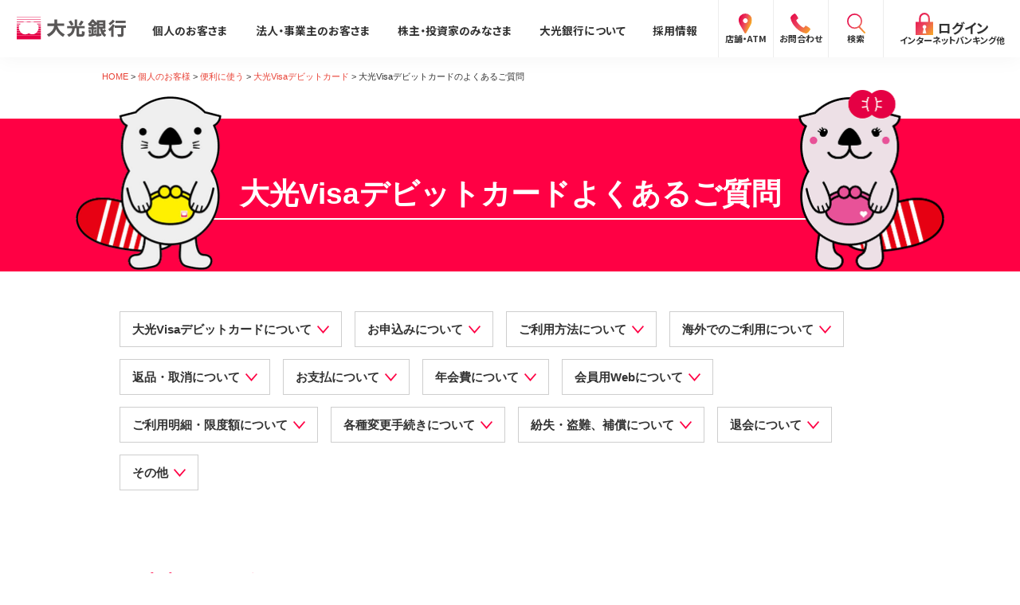

--- FILE ---
content_type: text/html; charset=UTF-8
request_url: https://www.taikobank.jp/convenience/debit/qa.php
body_size: 114980
content:
<!doctype html>
<html>
<head>
<meta http-equiv="Content-Type" content="text/html; charset=utf-8" />
<meta name="description" content="大光Visaデビットカードに関するよくあるご質問をご紹介します。" />
<meta name="keywords" content="大光銀行,たいこう,新潟,長岡,地方銀行,インターネットバンキング,モバイルバンキング,ローン,預金,投資信託,外貨預金,個人年金保険" />
<meta http-equiv="Content-Script-Type" content="text/javascript" />
<title>よくあるご質問｜大光Visaデビットカード～キャッシュレスな毎日を当たり前に～｜大光銀行</title>
<link href="/css/new_common.css" rel="stylesheet" type="text/css" />
<link href="./css/lp.css" rel="stylesheet" type="text/css" /> 

<script type="text/javascript" src="/js/jquery.js"></script>

<!--202509-->
<script async src="https://s.yimg.jp/images/listing/tool/cv/ytag.js"></script>
<script>
window.yjDataLayer = window.yjDataLayer || [];
function ytag() { yjDataLayer.push(arguments); }
ytag({"type":"ycl_cookie", "config":{"ycl_use_non_cookie_storage":true}});
</script>
<!--/202509-->

<!--202509-->
<!-- Google tag (gtag.js) -->
<script async src="https://www.googletagmanager.com/gtag/js?id=AW-17552202572"></script>
<script>
window.dataLayer = window.dataLayer || [];
function gtag(){dataLayer.push(arguments);}
gtag('js', new Date());

gtag('config', 'AW-17552202572');
</script>
<!--/202509-->

<!-- Google Tag Manager -->
<script>(function(w,d,s,l,i){w[l]=w[l]||[];w[l].push({'gtm.start':
new Date().getTime(),event:'gtm.js'});var f=d.getElementsByTagName(s)[0],
j=d.createElement(s),dl=l!='dataLayer'?'&l='+l:'';j.async=true;j.src=
'https://www.googletagmanager.com/gtm.js?id='+i+dl;f.parentNode.insertBefore(j,f);
})(window,document,'script','dataLayer','GTM-5Q7WJRC');</script>
<!-- End Google Tag Manager -->
<script async src="https://s.yimg.jp/images/listing/tool/cv/ytag.js"></script>
<script>
window.yjDataLayer = window.yjDataLayer || [];
function ytag() { yjDataLayer.push(arguments); }
ytag({"type":"ycl_cookie", "config":{"ycl_use_non_cookie_storage":true}});
</script>
<!--2024-->
<meta http-equiv="Expires" content="Mon, 15 Apr 2024 20:55:00 GMT">
<meta name="viewport" content="width=device-width, initial-scale=1.0, minimum-scale=1.0, user-scalable=no">
<meta name="author" content="">
<meta name="copyright" content="Copyright(C) THE TAIKO BANK,LTD.All Rights Reserved">
<meta property="og:title" content="大光銀行">
<meta property="og:site_name" content="大光銀行">
<meta property="og:type" content="website">
<meta property="og:locale" content="ja_JP">
<meta property="og:image" content="https://www.taikobank.jp/undefined/ogp/ogp.png">
<meta property="og:description" content="新潟県内を中心に店舗を展開する地方銀行。本社：新潟県長岡市。インターネットバンキング、モバイルバンキング、キャッシュ＆クレジット一体型カード、各種ローン（仮審査申込み）や預金商品、資産運用（投資信託・外貨定期預金・個人年金保険）の紹介。">
<meta property="og:url" content="https://www.taikobank.jp">
<meta name="twitter:title" content="大光銀行">
<meta name="twitter:site" content="https://www.taikobank.jp">
<meta name="twitter:card" content="summary_large_image">
<meta name="twitter:description" content="">
<meta name="twitter:image:src" content="https://www.taikobank.jp/undefined/ogp/ogp.png">
<meta name="twitter:domain" content="taikobank.jp">
<meta name="msapplication-TileImage" content="/undefined/favicons/mstile-144x144.png">
<meta name="msapplication-config" content="/undefined/favicons/browserconfig.xml">
<link rel="manifest" href="/undefined/favicons/manifest.json">
<link rel="apple-touch-icon" sizes="57x57" href="/undefined/favicons/apple-touch-icon-57x57.png">
<link rel="apple-touch-icon" sizes="60x60" href="/undefined/favicons/apple-touch-icon-60x60.png">
<link rel="apple-touch-icon" sizes="72x72" href="/undefined/favicons/apple-touch-icon-72x72.png">
<link rel="apple-touch-icon" sizes="76x76" href="/undefined/favicons/apple-touch-icon-76x76.png">
<link rel="apple-touch-icon" sizes="114x114" href="/undefined/favicons/apple-touch-icon-114x114.png">
<link rel="apple-touch-icon" sizes="120x120" href="/undefined/favicons/apple-touch-icon-120x120.png">
<link rel="apple-touch-icon" sizes="144x144" href="/undefined/favicons/apple-touch-icon-144x144.png">
<link rel="apple-touch-icon" sizes="152x152" href="/undefined/favicons/apple-touch-icon-152x152.png">
<link rel="apple-touch-icon" sizes="180x180" href="/undefined/favicons/apple-touch-icon-180x180.png">
<link rel="icon" type="image/png" href="/undefined/favicons/favicon-32x32.png" sizes="32x32">
<link rel="icon" type="image/png" href="/undefined/favicons/android-chrome-192x192.png" sizes="192x192">
<link rel="icon" type="image/png" href="/undefined/favicons/favicon-96x96.png" sizes="96x96">
<link rel="icon" type="image/png" href="/undefined/favicons/favicon-16x16.png" sizes="16x16">
<link rel="icon" type="image/svg+xml" href="/undefined/favicons/favicon.svg">
<link href="/css/new_common2.css?date=20260118101059" rel="stylesheet" type="text/css" /> 
<link href="/assets/css/common.css?v=20260118101059" rel="stylesheet"  type="text/css">
<link href="/assets/css/app.css?v=20260118101059" rel="stylesheet"  type="text/css">
<link rel="preconnect" href="https://fonts.googleapis.com">
<link rel="preconnect" href="https://fonts.gstatic.com" crossorigin>
<link href="https://fonts.googleapis.com/css2?family=Noto+Sans+JP:wght@500;700&display=swap" rel="stylesheet">
<link rel="stylesheet" href="https://cdn.jsdelivr.net/npm/swiper@11/swiper-bundle.min.css" /><link rel="stylesheet" href="https://cdn.jsdelivr.net/npm/@splidejs/splide@4.1.4/dist/css/splide.min.css">
<!--2024-->
<link rel="index" href="/" />
<link rel="shortcut icon" href="/img/favicon.ico" />
<script type="text/javascript">
var _gaq = _gaq || [];
_gaq.push(['_setAccount', 'UA-33678816-1']);
_gaq.push(['_trackPageview']);

(function() {
var ga = document.createElement('script'); ga.type = 'text/javascript'; ga.async = true;
ga.src = ('https:' == document.location.protocol ? 'https://ssl' : 'http://www') + '.google-analytics.com/ga.js';
var s = document.getElementsByTagName('script')[0]; s.parentNode.insertBefore(ga, s);
})();

</script>

<!-- Global site tag (gtag.js) - Google Ads: 940994069 -->
<script async src="https://www.googletagmanager.com/gtag/js?id=AW-940994069"></script>
<script>
window.dataLayer = window.dataLayer || [];
function gtag(){dataLayer.push(arguments);}
gtag('js', new Date());

gtag('config', 'AW-940994069');
</script>

<!-- 202207 -->
<!-- Global site tag (gtag.js) - Google Ads: 377275316 -->
<script async src="https://www.googletagmanager.com/gtag/js?id=AW-377275316"></script>
<script>
window.dataLayer = window.dataLayer || [];
function gtag(){dataLayer.push(arguments);}
gtag('js', new Date());

gtag('config', 'AW-377275316');
</script>
<!-- /202207 --><script type="text/javascript">
	$(function(){
		$(".qa_block li h3").click(function(){
			if($(this).parent("li").hasClass("active")){
				$(this).parent("li").removeClass("active");
			} else {
				$(this).parent("li").addClass("active");	
			}
			
			$(this).parent("li").children(".inner").slideToggle(300);
		});
	});
</script>
</head>


<body>
<!-- Google Tag Manager (noscript) -->
<noscript><iframe src="https://www.googletagmanager.com/ns.html?id=GTM-5Q7WJRC"
height="0" width="0" style="display:none;visibility:hidden"></iframe></noscript>
<!-- End Google Tag Manager (noscript) -->

<div class="bg_gray"></div>
<script type="importmap">
    {
      "imports": {
        "anchor": "/assets/js/modules/anchor.js?v=11"
        ,"fixed-banner": "/assets/js/modules/fixed-banner.js?v=11"
        ,"menu": "/assets/js/modules/menu.js?v=11"
        ,"page-top": "/assets/js/modules/page-top.js?v=11"
        ,"accordion": "/assets/js/modules/accordion.js?v=11"
        ,"home-info": "/assets/js/modules/home-info.js?v=11"
        ,"carousel-campaign": "/assets/js/modules/carousel-campaign.js?v=11"
        ,"tab-service": "/assets/js/modules/tab-service.js?v=11"
        ,"tab-news": "/assets/js/modules/tab-news.js?v=11"
        ,"splide-pickup-banner": "/assets/js/modules/splide-pickup-banner.js?v=11"
        ,"splide-pickup-text": "/assets/js/modules/splide-pickup-text.js?v=11"
        ,"gsap": "https://cdn.jsdelivr.net/npm/gsap@3.12.5/+esm"
        ,"vue-dev": "https://cdn.jsdelivr.net/npm/vue@3.4.21/dist/vue.esm-browser.js"
        ,"vue-prod": "https://cdn.jsdelivr.net/npm/vue@3.4.21/dist/vue.esm-browser.prod.js"
        ,"vue": "https://cdn.jsdelivr.net/npm/vue@3.4.21/dist/vue.esm-browser.js"
      }
    }
</script>
<div class="l-header"><a class="l-header__link--logo" href="/"><img class="l-header__logo" src="/assets/images/common/logo-taikobank.svg" loading="lazy" alt="大光銀行"/></a>
  <div class="nav u-pc">
    <ul class="nav__list">
      <li class="nav__item js-nav-pc"><a class="nav__link" href="javascript:void(0)">個人のお客さま</a>
        <div class="nav__panel js-nav-pc-panel">
          <div class="l-container">
            <div class="nav__title--panel"><a href="/">個人のお客さま<img class="nav__icon--2" src="/assets/images/icons/chevron-right-o.svg" loading="lazy" alt=""/></a></div>
            <ul class="nav__list--2">
              <li class="nav__item--2"><a class="nav__link--2" href="/deposit/"><span>ためる・ふやす<br/>すべて見る</span><img class="nav__icon--2" src="/assets/images/icons/chevron-right-o.svg" loading="lazy" alt=""/></a>
                <ul class="nav__list--3">
                  <li class="nav__item--3"><a class="nav__link--3" href="/open-account/"><span>口座をひらく</span></a></li>
                  <li class="nav__item--3"><a class="nav__link--3" href="/deposit/unyo/"><span>投資信託</span></a></li>
                  <li class="nav__item--3"><a class="nav__link--3" href="/deposit/taiko-navi/"><span>たいこうNavi</span></a></li>
                  <li class="nav__item--3"><a class="nav__link--3" href="/sbi_lp/"><span>金融商品仲介</span></a></li>
                  <li class="nav__item--3"><a class="nav__link--3" href="/deposit/#deposit"><span>各種預金</span></a></li>
                  <li class="nav__item--3"><a class="nav__link--3" href="/echigo-oohanabi/"><span>えちご大花火支店</span></a></li>
                </ul>
              </li>
              <li class="nav__item--2"><a class="nav__link--2" href="/insurance/"><span>そなえる・のこす<br/>すべて見る</span><img class="nav__icon--2" src="/assets/images/icons/chevron-right-o.svg" loading="lazy" alt=""/></a>
                <ul class="nav__list--3">
                  <li class="nav__item--3"><a class="nav__link--3" href="/insurance/#insurance"><span>保険</span></a></li>
                  <li class="nav__item--3"><a class="nav__link--3" href="/insurance/ideco/"><span>iDeCo</span></a></li>
                  <li class="nav__item--3"><a class="nav__link--3" href="/insurance/yuigon/"><span>遺言信託・遺産整理業務</span></a></li>
                  <li class="nav__item--3"><a class="nav__link--3" href="/insurance/souzoku/"><span>相続手続き支援サービス</span></a></li>
                </ul>
              </li>
              <li class="nav__item--2"><a class="nav__link--2" href="/loan/"><span>かりる<br/>すべて見る</span><img class="nav__icon--2" src="/assets/images/icons/chevron-right-o.svg" loading="lazy" alt=""/></a>
                <ul class="nav__list--3">
                  <li class="nav__item--3"><a class="nav__link--3" href="/campaign/jyutaku_loan.php"><span>住宅ローン</span></a></li>
                  <li class="nav__item--3"><a class="nav__link--3" href="/loan/mycar/"><span>マイカーローン</span></a></li>
                  <li class="nav__item--3"><a class="nav__link--3" href="/loan/kyoiku/"><span>教育ローン</span></a></li>
                  <li class="nav__item--3"><a class="nav__link--3" href="/loan/free_luxzo/"><span>フリーローン</span></a></li>
                  <li class="nav__item--3"><a class="nav__link--3" href="/loan/card_luxzo/"><span>カードローン</span></a></li>
                  <li class="nav__item--3"><a class="nav__link--3" href="/loan/reform/"><span>リフォームローン</span></a></li>
                </ul>
              </li>
              <li class="nav__item--2"><a class="nav__link--2" href="/convenience/"><span>便利に使う<br/>すべて見る</span><img class="nav__icon--2" src="/assets/images/icons/chevron-right-o.svg" loading="lazy" alt=""/></a>
                <ul class="nav__list--3">
                  <li class="nav__item--3"><a class="nav__link--3" href="/convenience/debit/"><span>大光Visaデビットカード</span></a></li>
                  <li class="nav__item--3"><a class="nav__link--3" href="/ebanking/ebanking.php"><span>たいこうパーソナルe-バンキング</span></a></li>
                  <li class="nav__item--3"><a class="nav__link--3" href="/app_lp/"><span>大光銀行アプリ</span></a></li>
                  <li class="nav__item--3"><a class="nav__link--3" href="/convenience/electronicmoney/"><span>電子マネーチャージ</span></a></li>
                  <li class="nav__item--3"><a class="nav__link--3" href="/convenience/twinsmile.php"><span>ポイントサービス</span></a></li>
                  <li class="nav__item--3"><a class="nav__link--3" href="/bankatm_teikei/"><span>提携ATM</span></a></li>
                  <li class="nav__item--3"><a class="nav__link--3" href="/cotra/"><span>ことらサービス</span></a></li>
                  <li class="nav__item--3"><a class="nav__link--3" href="/convenience/nenkin/"><span>年金受取</span></a></li>
                  <li class="nav__item--3"><a class="nav__link--3" href="/convenience/kinko.php"><span>貸金庫</span></a></li>
                </ul>
              </li>
            </ul>
          </div>
        </div>
      </li>
      <li class="nav__item js-nav-pc"><a class="nav__link" href="javascript:void(0)">法人・事業主のお客さま</a>
        <div class="nav__panel js-nav-pc-panel">
          <div class="l-container">
            <div class="nav__title--panel">
                <a href="/business/">法人・事業主のお客さま<img class="nav__icon--2" src="/assets/images/icons/chevron-right-o.svg" loading="lazy" alt=""/></a>
            </div>
            <ul class="nav__list--2">
              <li class="nav__item--2"><a class="nav__link--2" href="/business/support/"><span>ビジネスサポート<br/>サービス&emsp;すべて見る</span><img class="nav__icon--2" src="/assets/images/icons/chevron-right-o.svg" loading="lazy" alt=""/></a>
                <ul class="nav__list--3">
                  <li class="nav__item--3"><a class="nav__link--3" href="/business/support/sdgs.php"><span>たいこうSDGsサポートサービス</span></a></li>
                  <li class="nav__item--3"><a class="nav__link--3" href="/business/support/big-advance/"><span>Taiko Big Advance</span></a></li>
                  <li class="nav__item--3"><a class="nav__link--3" href="/business/support/matching.php"><span>ビジネスマッチング・商談会</span></a></li>
                  <li class="nav__item--3"><a class="nav__link--3" href="/business/support/consulting.php"><span>経営コンサルティング</span></a></li>
                  <li class="nav__item--3"><a class="nav__link--3" href="/business/support/subsidy.php"><span>補助金・助成金</span></a></li>
                  <li class="nav__item--3"><a class="nav__link--3" href="/business/support/recruitment.php"><span>人材紹介業務</span></a></li>
                  <li class="nav__item--3"><a class="nav__link--3" href="/business/support/overseas/gaikoku-kawase.php"><span>外国為替・海外進出支援<br>サービス</span></a></li>
                  <li class="nav__item--3"><a class="nav__link--3" href="/business/support/service_list.php"><span>ビジネスサポートサービス一覧</span></a></li>
                  <li class="nav__item--3"><a class="nav__link--3" href="/business/support/links.php"><span>お役立ちリンク集</span></a></li>
                </ul>
              </li>
              <li class="nav__item--2"><a class="nav__link--2" href="/business/fund/"><span>事業資金の調達<br/>すべて見る</span><img class="nav__icon--2" src="/assets/images/icons/chevron-right-o.svg" loading="lazy" alt=""/></a>
                <ul class="nav__list--3">
                  <li class="nav__item--3"><a class="nav__link--3" href="/loan/business_funds_loan/"><span>ビジネス カードローン/フリーローン</span></a></li>
                  <li class="nav__item--3"><a class="nav__link--3" href="/business/fund/yushin.php"><span>たいこう創業支援ローン「勇進」</span></a></li>
                  <li class="nav__item--3"><a class="nav__link--3" href="/business/fund/product/index.php"><span>主な事業性融資商品</span></a></li>
                  <li class="nav__item--3"><a class="nav__link--3" href="/business/fund/clinic.php"><span>医療・介護・福祉分野</span></a></li>
                  <li class="nav__item--3"><a class="nav__link--3" href="/business/fund/agri.php"><span>農業・六次産業分野</span></a></li>
                  <li class="nav__item--3"><a class="nav__link--3" href="/business/fund/eco.php"><span>環境・エネルギー分野</span></a></li>
                  <li class="nav__item--3"><a class="nav__link--3" href="/business/fund/sibosai.php"><span>たいこうSDGs私募債</span></a></li>
                </ul>
              </li>
              <li class="nav__item--2"><a class="nav__link--2" href="/business/efficient/"><span>事務効率化<br/>すべて見る</span><img class="nav__icon--2" src="/assets/images/icons/chevron-right-o.svg" loading="lazy" alt=""/></a>
                <ul class="nav__list--3">
                  <li class="nav__item--3"><a class="nav__link--3" href="/ebanking/ebanking2.php"><span>たいこうオフィスe-バンキング</span></a></li>
                  <li class="nav__item--3"><a class="nav__link--3" href="/nb/"><span>NBセンターインターネット<br>代金回収サービス</span></a></li>
                  <li class="nav__item--3"><a class="nav__link--3" href="/ebanking/densai.php"><span>たいこうでんさいサービス</span></a></li>
                  <li class="nav__item--3"><a class="nav__link--3" href="/business/efficient/firmbanking.php"><span>ファームバンキングサービス</span></a></li>
                </ul>
              </li>
              <li class="nav__item--2"><a class="nav__link--2" href="/business/ma/"><span>事業承継・M＆A<br/>すべて見る</span><img class="nav__icon--2" src="/assets/images/icons/chevron-right-o.svg" loading="lazy" alt=""/></a>
                <ul class="nav__list--3">
                  <li class="nav__item--3"><a class="nav__link--3" href="/business/ma/syokei.php"><span>事業承継支援サービス</span></a></li>
                  <li class="nav__item--3"><a class="nav__link--3" href="/business/ma/ma_detail.php"><span>M＆A関連サービス</span></a></li>
                </ul>
                <a class="nav__link--2" href="/business/dc-plan/"><span>企業型確定拠出年金</span><img class="nav__icon--2" src="/assets/images/icons/chevron-right-o.svg" loading="lazy" alt=""/></a>
                <a class="nav__link--2" href="/business/#news"><span>新着情報・イベント情報<br/>すべて見る</span><img class="nav__icon--2" src="/assets/images/icons/chevron-right-o.svg" loading="lazy" alt=""/></a>
                <ul class="nav__list--3">
                  <li class="nav__item--3"><a class="nav__link--3" href="/business/#news"><span>新着情報/ニュースリリース/<br>お知らせ</span></a></li>
                  <li class="nav__item--3"><a class="nav__link--3" href="/business/#seminar"><span>セミナー/イベント情報</span></a></li>
                </ul>
              </li>
            </ul>
          </div>
        </div>
      </li>
      <li class="nav__item js-nav-pc"><a class="nav__link" href="javascript:void(0)">株主・投資家のみなさま</a>
        <div class="nav__panel js-nav-pc-panel">
          <div class="l-container">
            <div class="nav__title--panel"><a href="/ir/">株主・投資家のみなさま<img class="nav__icon--2" src="/assets/images/icons/chevron-right-o.svg" loading="lazy" alt=""/></a></div>
            <ul class="nav__list--2">
              <li class="nav__item--2"><a class="nav__link--2" href="/ir/"><span>株主・投資家のみなさま<br/>すべて見る</span><img class="nav__icon--2" src="/assets/images/icons/chevron-right-o.svg" loading="lazy" alt=""/></a>
                <ul class="nav__list--3">
                  <li class="nav__item--3"><a class="nav__link--3" href="/company/"><span>会社概要</span></a></li>
                  <li class="nav__item--3"><a class="nav__link--3" href="/ir/koukoku.php"><span>電子公告</span></a></li>
                  <li class="nav__item--3"><a class="nav__link--3" href="/ir/disclosure/"><span>ディスクロージャー資料</span></a></li>
                  <li class="nav__item--3"><a class="nav__link--3" href="/ir/kessan/"><span>業績・財務情報</span></a></li>
                  <li class="nav__item--3"><a class="nav__link--3" href="/ir/chiiki.php"><span>地域密着型金融への取組み</span></a></li>
                  <li class="nav__item--3"><a class="nav__link--3" href="https://www.net-presentations.com/8537/20250604/fb3tn0wr/" target="_blank"><span>会社説明会動画</span><span class="blank"></span></a></li>
                  <li class="nav__item--3"><a class="nav__link--3" href="/ir/g_meeting.php"><span>株主総会</span></a></li>
                </ul>
              </li>
            </ul>
          </div>
        </div>
      </li>
      <li class="nav__item js-nav-pc"><a class="nav__link" href="javascript:void(0)">大光銀行について</a>
        <div class="nav__panel js-nav-pc-panel">
          <div class="l-container">
            <div class="nav__title--panel"><a href="/company/">大光銀行について<img class="nav__icon--2" src="/assets/images/icons/chevron-right-o.svg" loading="lazy" alt=""/></a></div>
            <ul class="nav__list--2">
              <li class="nav__item--2"><a class="nav__link--2" href="/company/"><span>大光銀行について<br/>すべて見る</span><img class="nav__icon--2" src="/assets/images/icons/chevron-right-o.svg" loading="lazy" alt=""/></a>
                <ul class="nav__list--3">
                  <li class="nav__item--3"><a class="nav__link--3" href="/company/profile.php"><span>会社情報</span></a></li>
                  <li class="nav__item--3"><a class="nav__link--3" href="/company/housin.php"><span>経営方針</span></a></li>
                  <li class="nav__item--3"><a class="nav__link--3" href="/company/topics.php"><span>トピックス</span></a></li>
                  <li class="nav__item--3"><a class="nav__link--3" href="/company/group.php"><span>関連会社</span></a></li>
                  <li class="nav__item--3"><a class="nav__link--3" href="/company/csr.php"><span>社会貢献活動</span></a></li>
                  <li class="nav__item--3"><a class="nav__link--3" href="/company/eco/index.php"><span>環境への取組み</span></a></li>
                  <li class="nav__item--3"><a class="nav__link--3" href="/company/activity_promotion.php"><span>ダイバーシティ推進への取り組み</span></a></li>
                  <li class="nav__item--3"><a class="nav__link--3" href="https://www.youtube.com/watch?v=lQjxGBCbd4s" target="_blank"><span>創立80周年記念動画</span><span class="blank"></span></a></li>
                </ul>
              </li>
            </ul>
          </div>
        </div>
      </li>
      <li class="nav__item js-nav-pc"><a class="nav__link" href="javascript:void(0)">採用情報</a>
        <div class="nav__panel js-nav-pc-panel">
          <div class="l-container">
            <div class="nav__title--panel"><a href="/recruit/">採用情報<img class="nav__icon--2" src="/assets/images/icons/chevron-right-o.svg" loading="lazy" alt=""/></a></div>
            <ul class="nav__list--2">
              <li class="nav__item--2"><a class="nav__link--2" href="/recruit/"><span>採用情報<br/>すべて見る</span><img class="nav__icon--2" src="/assets/images/icons/chevron-right-o.svg" loading="lazy" alt=""/></a>
                <ul class="nav__list--3">
                  <li class="nav__item--3"><a class="nav__link--3" href="/recruit/fresh/"><span>新卒採用募集要項</span></a></li>
                  <li class="nav__item--3"><a class="nav__link--3" href="/company/"><span>会社概要</span></a></li>
                  <li class="nav__item--3"><a class="nav__link--3" href="/recruit/faq.php"><span>採用Q&amp;A</span></a></li>
                  <li class="nav__item--3"><a class="nav__link--3" href="/recruit/career.php"><span>中途採用募集要項</span></a></li>
                  <li class="nav__item--3"><a class="nav__link--3" href="/recruit/return.php"><span>復職(ジョブ・リターン)制度要項</span></a></li>
                </ul>
              </li>
            </ul>
          </div>
        </div>
      </li>
    </ul>
  </div>
  <ul class="l-header__list--button">
    <li class="l-header__item--button"><a class="l-header__button" href="/bankatm/"><img class="l-header__icon--button" src="/assets/images/icons/map-marker-gradient.svg" loading="lazy" alt=""/><span>店舗・ATM</span></a></li>
    <li class="l-header__item--button u-pc"><a class="l-header__button" href="/contact/"><img class="l-header__icon--button" src="/assets/images/icons/contact-gradient.svg" loading="lazy" alt=""/><span>お問合わせ</span></a></li>
    <li class="l-header__item--button js-open-menu-search">
      <button class="l-header__button"><img class="l-header__icon--button" src="/assets/images/icons/glass-gradient.svg" loading="lazy" alt=""/><span>検索</span></button>
    </li>
    <li class="l-header__item--button u-sp js-open-menu-login">
      <button class="l-header__button"><img class="l-header__icon--button" src="/assets/images/icons/padlock-gradient.svg" loading="lazy" alt=""/><span>ログイン</span></button>
    </li>
    <li class="l-header__item--button u-pc --login js-nav-pc"><a class="l-header__button --login" href="javascript:void(0)">
        <div class="--container"><img class="l-header__icon--button" src="/assets/images/icons/padlock-gradient.svg" loading="lazy" alt=""/><span>ログイン</span></div><span class="--note">インターネットバンキング他</span></a>
      <div class="nav__panel --login js-nav-pc-panel">
        <div class="nav-login">
          <div class="l-container nav-login__container">
            <div class="nav-login__container--kind">
              <h2 class="nav-login__title"><img class="--icon" src="/assets/images/icons/person.svg" loading="lazy" alt=""/><span>個人のお客さま</span></h2>
              <ul class="nav-login__list">
                <li class="nav-login__item --a">
                  <h3 class="nav-login__title--item">たいこうパーソナルe-バンキング</h3>
                  <div class="nav-login__container--links"><a class="nav-login__button" href="/ebanking/ebanking.php"  target="_blank"><span>サービスのご案内</span></a><a class="nav-login__button --login" href="https://bb3.ib.finemax.net/0532/B/B/B/C100/KBC11BN000B000.do" target="_blank"><span>ログイン</span></a></div>
                </li>
                <li class="nav-login__item --b">
                  <h3 class="nav-login__title--item">デビット会員用 Web</h3><span class="nav-login__note">（デビットカードをご利用のお客さま向け）</span>
                  <div class="nav-login__container--links"><a class="nav-login__button" href="/convenience/debit/"  target="_blank"><span>サービスのご案内</span></a><a class="nav-login__button --login" href="https://debit.cr.mufg.jp/p/login/RW1312010001?cc=02008" target="_blank"><span>ログイン</span></a></div>
                </li>
                <li class="nav-login__item --c">
                  <h3 class="nav-login__title--item">たいこうインターネット投信</h3>
                  <div class="nav-login__container--links"><a class="nav-login__button" href="/i_toshin/"  target="_blank"><span>サービスのご案内</span></a><a class="nav-login__button --login" href="https://ib-toushin.taikobank.jp/im2b/IBGate/" target="_blank"><span>ログイン</span></a></div>
                </li>
                <li class="nav-login__item --d">
                  <h3 class="nav-login__title--item">たいこうNavi</h3><span class="nav-login__note">（たいこうNaviをご利用のお客さま向け）</span>
                  <div class="nav-login__container--links"><a class="nav-login__button" href="/deposit/taiko-navi/"  target="_blank"><span>サービスのご案内</span></a><a class="nav-login__button --login" href="https://taiko.wealthnavi.com/" target="_blank"><span>ログイン<span class="nav-login__btn_attention">（※）</span></span></a></div>
                  <p><span class="nav-login__attention">※たいこうNaviはウェルスナビ株式会社が提供するサービスです。<br>これより先のページは、ウェルスナビ株式会社が運営するサイトとなります。</span></p>
                </li>
              </ul>
            </div>
            <div class="nav-login__container--kind --company">
              <h2 class="nav-login__title"><img class="--icon" src="/assets/images/icons/building.svg" loading="lazy" alt=""/><span>法人のお客さま</span></h2>
              <ul class="nav-login__list">
                <li class="nav-login__item --e">
                  <h3 class="nav-login__title--item">たいこうオフィスe-バンキング</h3>
                  <div class="nav-login__container--links"><a class="nav-login__button" href="/ebanking/ebanking2.php"  target="_blank"><span>サービスのご案内</span></a><a class="nav-login__button --login u-pc" href="/ebanking/logon.php" target="_blank"><span>ログイン</span></a></div>
                </li>
                <li class="nav-login__item --f">
                  <h3 class="nav-login__title--item">NBセンター</h3>
                  <div class="nav-login__container--links"><a class="nav-login__button" href="/nb/" target="_blank"><span>サービスのご案内</span></a><a class="nav-login__button --login u-pc" href="/ebanking/logon.php" target="_blank"><span>ログイン</span></a></div>
                </li>
                <li class="nav-login__item --g">
                  <h3 class="nav-login__title--item">たいこうでんさいサービス</h3><span class="nav-login__note">（電子債権をご利用のお客さま向け）</span>
                  <div class="nav-login__container--links"><a class="nav-login__button" href="/ebanking/densai.php" target="_blank"><span>サービスのご案内</span></a><a class="nav-login__button --login u-pc" href="/ebanking/densai_login.php" target="_blank"><span>ログイン</span></a></div>
                </li>
                <li class="nav-login__item --h">
                  <h3 class="nav-login__title--item">Taiko Big Advance</h3>
                  <div class="nav-login__container--links"><a class="nav-login__button" href="/business/support/big-advance/" target="_blank"><span>サービスのご案内</span></a><a class="nav-login__button --login u-pc" href="https://idp.bigadvance.app/oidc/bank0532/auth?protocol=oauth2&response_type=code&access_type=&client_id=big-advance&redirect_uri=https%3A%2F%2Fwww.taikobank-ba.jp%2Fcallback&scope=openid&state=bJ41jyxtn1&code_challenge_method=implicit" target="_blank"><span>ログイン</span></a></div>
                </li>
              </ul>
            </div>
          </div>
        </div>
      </div>
    </li>
    <li class="l-header__item--button u-sp">
      <button class="l-header__button --menu js-open-menu"><img class="l-header__icon--button" src="/assets/images/icons/menu.svg" loading="lazy" alt=""/><span>メニュー</span></button>
    </li>
  </ul>
</div>
<div class="nav u-sp" id="nav-sp" aria-hidden="true">
  <div class="nav__container--head"><a class="l-header__link--logo" href="/"><img class="l-header__logo" src="/assets/images/common/logo-taikobank.svg" loading="lazy" alt="大光銀行"/></a>
    <button class="nav__button--close js-close-menu"><img src="/assets/images/icons/close.svg" loading="lazy" alt=""/><span>閉じる</span></button>
  </div>
  <div class="nav__container--scroll">
    <div class="nav__container--buttons"><a class="--fee" href="/deposit/fee.php"><img class="--icon" src="/assets/images/icons/yen.svg" loading="lazy" alt=""/><span>手数料</span></a><a href="/deposit/rate.php"><img class="--icon" src="/assets/images/icons/graph.svg" loading="lazy" alt=""/><span>預金金利</span></a><a href="/contact/">
        <div class="c-icon --icon" data-icon="contact"></div><span>お問合わせ</span></a></div>
    <div class="nav__container--tab-panel">
      <ul class="nav__list--tab js-menu-sp-tab-list">
        <li class="nav__item--tab">
          <button class="nav__link--tab js-menu-sp-tab" aria-controls="#menu-panel-person">個人の<br>お客さま</button>
        </li>
        <li class="nav__item--tab">
          <button class="nav__link--tab js-menu-sp-tab" aria-controls="#menu-panel-company">法人の<br>お客さま</button>
        </li>
        <li class="nav__item--tab">
          <button class="nav__link--tab js-menu-sp-tab" aria-controls="#menu-panel-ir">企業・<br>IR情報</button>
        </li>
        <li class="nav__item--tab">
          <button class="nav__link--tab js-menu-sp-tab" aria-controls="#menu-panel-recruit">採用<br>情報</button>
        </li>
      </ul>
      <ul class="nav__list--panel js-menu-sp-panel-list">
        <li class="nav__item--panel" id="menu-panel-person" aria-hidden="true">
          <ul class="nav__list--2">
            <li class="nav__item--1"><a href="/">個人のお客さま<img class="nav__icon--2" src="/assets/images/icons/chevron-right-o.svg" loading="lazy" alt=""/></a></li>
            <li class="nav__item--2">
              <button class="nav__button--toggle js-menu-sp-toggle" aria-expanded="false"><span>ためる・ふやす</span></button>
              <div class="nav__container--accordion" style="height: 0;">
                <div class="nav__inner--accordion"><a class="nav__link--2" href="/deposit/"><span>ためる・ふやす
                      すべて見る</span></a>
                  <ul class="nav__list--3">
                    <li class="nav__item--3"><a class="nav__link--3" href="/open-account/">口座をひらく</a></li>
                    <li class="nav__item--3"><a class="nav__link--3" href="/deposit/unyo/">投資信託</a></li>
                    <li class="nav__item--3"><a class="nav__link--3" href="/deposit/taiko-navi/">たいこうNavi</a></li>
                    <li class="nav__item--3"><a class="nav__link--3" href="/sbi_lp/">金融商品仲介</a></li>
                    <li class="nav__item--3"><a class="nav__link--3" href="/deposit/#deposit">各種預金</a></li>
                    <li class="nav__item--3"><a class="nav__link--3" href="/echigo-oohanabi/">えちご大花火支店</a></li>
                  </ul>
                </div>
              </div>
            </li>
            <li class="nav__item--2">
              <button class="nav__button--toggle js-menu-sp-toggle" aria-expanded="false"><span>そなえる・のこす</span></button>
              <div class="nav__container--accordion" style="height: 0;">
                <div class="nav__inner--accordion"><a class="nav__link--2" href="/insurance/"><span>そなえる・のこす
                      すべて見る</span></a>
                  <ul class="nav__list--3">
                    <li class="nav__item--3"><a class="nav__link--3" href="/insurance/">保険</a></li>
                    <li class="nav__item--3"><a class="nav__link--3" href="/insurance/ideco/">iDeCo</a></li>
                    <li class="nav__item--3"><a class="nav__link--3" href="/insurance/yuigon/">遺言信託・遺産整理業務</a></li>
                    <li class="nav__item--3"><a class="nav__link--3" href="/insurance/souzoku/">相続手続き支援サービス</a></li>
                  </ul>
                </div>
              </div>
            </li>
            <li class="nav__item--2">
              <button class="nav__button--toggle js-menu-sp-toggle" aria-expanded="false"><span>かりる</span></button>
              <div class="nav__container--accordion" style="height: 0;">
                <div class="nav__inner--accordion"><a class="nav__link--2" href="/loan/"><span>かりる
                      すべて見る</span></a>
                  <ul class="nav__list--3">
                    <li class="nav__item--3"><a class="nav__link--3" href="/campaign/jyutaku_loan.php">住宅ローン</a></li>
                    <li class="nav__item--3"><a class="nav__link--3" href="/loan/mycar/">マイカーローン</a></li>
                    <li class="nav__item--3"><a class="nav__link--3" href="/loan/kyoiku/">教育ローン</a></li>
                    <li class="nav__item--3"><a class="nav__link--3" href="/loan/free_luxzo/">フリーローン</a></li>
                    <li class="nav__item--3"><a class="nav__link--3" href="/loan/card_luxzo/">カードローン</a></li>
                    <li class="nav__item--3"><a class="nav__link--3" href="/loan/reform/">リフォームローン</a></li>
                  </ul>
                </div>
              </div>
            </li>
            <li class="nav__item--2">
              <button class="nav__button--toggle js-menu-sp-toggle" aria-expanded="false"><span>便利に使う</span></button>
              <div class="nav__container--accordion" style="height: 0;">
                <div class="nav__inner--accordion"><a class="nav__link--2" href="/convenience/"><span>便利に使う
                      すべて見る</span></a>
                  <ul class="nav__list--3">
                    <li class="nav__item--3"><a class="nav__link--3" href="/convenience/debit/">大光Visaデビットカード</a></li>
                    <li class="nav__item--3"><a class="nav__link--3" href="/ebanking/ebanking.php">たいこうパーソナルe-バンキング</a></li>
                    <li class="nav__item--3"><a class="nav__link--3" href="/app_lp/">大光銀行アプリ</a></li>
                    <li class="nav__item--3"><a class="nav__link--3" href="/convenience/electronicmoney/">電子マネーチャージ</a></li>
                    <li class="nav__item--3"><a class="nav__link--3" href="/convenience/twinsmile.php">ポイントサービス</a></li>
                    <li class="nav__item--3"><a class="nav__link--3" href="/bankatm_teikei/">提携ATM</a></li>
                    <li class="nav__item--3"><a class="nav__link--3" href="/cotra/">ことらサービス</a></li>
                    <li class="nav__item--3"><a class="nav__link--3" href="/convenience/nenkin/">年金受取</a></li>
                    <li class="nav__item--3"><a class="nav__link--3" href="/convenience/kinko.php">貸金庫</a></li>
                  </ul>
                </div>
              </div>
            </li>
            <li class="nav__item--2">
              <button class="nav__button--toggle js-menu-sp-toggle" aria-expanded="false"><span>インターネットバンキング</span></button>
              <div class="nav__container--accordion" style="height: 0;">
                <div class="nav__inner--accordion">
                  <ul class="nav__list--3">
                    <li class="nav__item--3"><a class="nav__link--3" href="/ebanking/ebanking.php">たいこうパーソナルe-バンキング</a></li>
                    <li class="nav__item--3"><a class="nav__link--3" href="/i_toshin/">たいこうインターネット投信</a></li>
                  </ul>
                </div>
              </div>
            </li>
          </ul>
        </li>
        <li class="nav__item--panel" id="menu-panel-company" aria-hidden="true">
          <ul class="nav__list--2">
            <li class="nav__item--1"><a href="/business/">法人のお客さま<img class="nav__icon--2" src="/assets/images/icons/chevron-right-o.svg" loading="lazy" alt=""/></a></li>
            <li class="nav__item--2">
              <button class="nav__button--toggle js-menu-sp-toggle" aria-expanded="false"><span>ビジネスサポートサービス</span></button>
              <div class="nav__container--accordion" style="height: 0;">
                <div class="nav__inner--accordion"><a class="nav__link--2" href="/business/support/"><span>ビジネスサポートサービス
                      すべて見る</span></a>
                  <ul class="nav__list--3">
                    <li class="nav__item--3"><a class="nav__link--3" href="/business/support/sdgs.php">たいこうSDGsサポートサービス</a></li>
                    <li class="nav__item--3"><a class="nav__link--3" href="/business/support/big-advance/">Taiko Big Advance</a></li>
                    <li class="nav__item--3"><a class="nav__link--3" href="/business/support/matching.php">ビジネスマッチング・商談会</a></li>
                    <li class="nav__item--3"><a class="nav__link--3" href="/business/support/consulting.php">経営コンサルティング</a></li>
                    <li class="nav__item--3"><a class="nav__link--3" href="/business/support/subsidy.php">補助金・助成金</a></li>
                    <li class="nav__item--3"><a class="nav__link--3" href="/business/support/recruitment.php">人材紹介業務</a></li>
                    <li class="nav__item--3"><a class="nav__link--3" href="/business/support/overseas/gaikoku-kawase.php">外国為替・海外進出支援サービス</a></li>
                    <li class="nav__item--3"><a class="nav__link--3" href="/business/support/service_list.php">ビジネスサポートサービス一覧</a></li>
                    <li class="nav__item--3"><a class="nav__link--3" href="/business/support/links.php">お役立ちリンク集</a></li>
                  </ul>
                </div>
              </div>
            </li>
            <li class="nav__item--2">
              <button class="nav__button--toggle js-menu-sp-toggle" aria-expanded="false"><span>事業資金の調達</span></button>
              <div class="nav__container--accordion" style="height: 0;">
                <div class="nav__inner--accordion"><a class="nav__link--2" href="/business/fund/"><span>事業資金の調達
                      すべて見る</span></a>
                  <ul class="nav__list--3">
                    <li class="nav__item--3"><a class="nav__link--3" href="/loan/business_funds_loan/">ビジネス カードローン/フリーローン</a></li>
                    <li class="nav__item--3"><a class="nav__link--3" href="/business/fund/yushin.php">たいこう創業支援ローン「勇進」</a></li>
                    <li class="nav__item--3"><a class="nav__link--3" href="/business/fund/product/index.php">主な事業性融資商品</a></li>
                    <li class="nav__item--3"><a class="nav__link--3" href="/business/fund/clinic.php">医療・介護・福祉分野</a></li>
                    <li class="nav__item--3"><a class="nav__link--3" href="/business/fund/agri.php">農業・六次産業分野</a></li>
                    <li class="nav__item--3"><a class="nav__link--3" href="/business/fund/eco.php">環境・エネルギー分野</a></li>
                    <li class="nav__item--3"><a class="nav__link--3" href="/business/fund/sibosai.php">たいこうSDGs私募債</a></li>
                  </ul>
                </div>
              </div>
            </li>
            <li class="nav__item--2">
              <button class="nav__button--toggle js-menu-sp-toggle" aria-expanded="false"><span>事務効率化</span></button>
              <div class="nav__container--accordion" style="height: 0;">
                <div class="nav__inner--accordion"><a class="nav__link--2" href="/business/efficient/"><span>事務効率化
                      すべて見る</span></a>
                  <ul class="nav__list--3">
                    <li class="nav__item--3"><a class="nav__link--3" href="/ebanking/ebanking2.php">たいこうオフィスe-バンキング</a></li>
                    <li class="nav__item--3"><a class="nav__link--3" href="/nb/">NBセンターインターネット<br>代金回収サービス</a></li>
                    <li class="nav__item--3"><a class="nav__link--3" href="/ebanking/densai.php">でんさいサービス</a></li>
                    <li class="nav__item--3"><a class="nav__link--3" href="/business/efficient/firmbanking.php">ファームバンキングサービス</a></li>
                  </ul>
                </div>
              </div>
            </li>
            <li class="nav__item--2">
              <button class="nav__button--toggle js-menu-sp-toggle" aria-expanded="false"><span>事業承継・M＆A</span></button>
              <div class="nav__container--accordion" style="height: 0;">
                <div class="nav__inner--accordion"><a class="nav__link--2" href="/business/ma/"><span>事業承継・M＆A
                      すべて見る</span></a>
                  <ul class="nav__list--3">
                    <li class="nav__item--3"><a class="nav__link--3" href="/business/ma/syokei.php">事業承継支援サービス</a></li>
                    <li class="nav__item--3"><a class="nav__link--3" href="/business/ma/ma_detail.php">M＆A関連サービス</a></li>
                  </ul>
                </div>
              </div>
            </li>
            <li class="nav__item--2">
              <button class="nav__button--toggle js-menu-sp-toggle" aria-expanded="false"><span>企業型確定拠出年金</span></button>
              <div class="nav__container--accordion" style="height: 0;">
                <div class="nav__inner--accordion"><a class="nav__link--2" href="/business/dc-plan/"><span>企業型確定拠出年金</span></a>
                </div>
              </div>
            </li>
            <li class="nav__item--2">
              <button class="nav__button--toggle js-menu-sp-toggle" aria-expanded="false"><span>新着情報・イベント情報</span></button>
              <div class="nav__container--accordion" style="height: 0;">
                <div class="nav__inner--accordion">
                  <ul class="nav__list--3">
                    <li class="nav__item--3"><a class="nav__link--3" href="/business/#news">新着情報/ニュースリリース/お知らせ</a></li>
                    <li class="nav__item--3"><a class="nav__link--3" href="/business/#seminar">セミナー/イベント情報</a></li>
                  </ul>
                </div>
              </div>
            </li>
            <li class="nav__item--2">
              <button class="nav__button--toggle js-menu-sp-toggle" aria-expanded="false"><span>インターネットバンキング</span></button>
              <div class="nav__container--accordion" style="height: 0;">
                <div class="nav__inner--accordion">
                  <ul class="nav__list--3">
                    <li class="nav__item--3"><a class="nav__link--3" href="/ebanking/ebanking2.php">たいこうオフィスe-バンキング</a></li>
                    <li class="nav__item--3"><a class="nav__link--3" href="/nb/">NBセンターインターネット<br>代金回収サービス</a></li>
                    <li class="nav__item--3"><a class="nav__link--3" href="/ebanking/densai.php">たいこうでんさいサービス</a></li>
                    <li class="nav__item--3"><a class="nav__link--3" href="/business/support/big-advance/">Taiko Big Advance</a></li>
                  </ul>
                </div>
              </div>
            </li>
          </ul>
        </li>
        <li class="nav__item--panel" id="menu-panel-ir" aria-hidden="true">
          <ul class="nav__list--2">
            <li class="nav__item--2">
              <button class="nav__button--toggle js-menu-sp-toggle" aria-expanded="false"><span>株主・投資家のみなさま</span></button>
              <div class="nav__container--accordion" style="height: 0;">
                <div class="nav__inner--accordion"><a class="nav__link--2" href="/ir/"><span>株主・投資家のみなさま
                      すべて見る</span></a>
                  <ul class="nav__list--3">
                    <li class="nav__item--3"><a class="nav__link--3" href="/company/">会社概要</a></li>
                    <li class="nav__item--3"><a class="nav__link--3" href="/ir/koukoku.php">電子公告</a></li>
                    <li class="nav__item--3"><a class="nav__link--3" href="/ir/disclosure/">ディスクロージャー資料</a></li>
                    <li class="nav__item--3"><a class="nav__link--3" href="/ir/kessan/">業績・財務情報</a></li>
                    <li class="nav__item--3"><a class="nav__link--3" href="/ir/chiiki.php">地域密着型金融への取組み</a></li>
                    <li class="nav__item--3"><a class="nav__link--3" href="https://www.net-presentations.com/8537/20250604/fb3tn0wr/" target="_blank">会社説明会動画</a><span class="blank"></span></li>
                    <li class="nav__item--3"><a class="nav__link--3" href="/ir/g_meeting.php">株主総会</a></li>
                  </ul>
                </div>
              </div>
            </li>
            <li class="nav__item--2">
              <button class="nav__button--toggle js-menu-sp-toggle" aria-expanded="false"><span>大光銀行について</span></button>
              <div class="nav__container--accordion" style="height: 0;">
                <div class="nav__inner--accordion"><a class="nav__link--2" href="/company/"><span>大光銀行について
                      すべて見る</span></a>
                  <ul class="nav__list--3">
                    <li class="nav__item--3"><a class="nav__link--3" href="/company/profile.php">会社情報</a></li>
                    <li class="nav__item--3"><a class="nav__link--3" href="/company/housin.php">経営方針</a></li>
                    <li class="nav__item--3"><a class="nav__link--3" href="/company/topics.php">トピックス</a></li>
                    <li class="nav__item--3"><a class="nav__link--3" href="/company/group.php">関連会社</a></li>
                    <li class="nav__item--3"><a class="nav__link--3" href="/company/csr.php">社会貢献活動</a></li>
                    <li class="nav__item--3"><a class="nav__link--3" href="/company/eco/index.php">環境への取組み</a></li>
                    <li class="nav__item--3"><a class="nav__link--3" href="/company/activity_promotion.php">ダイバーシティ推進への取り組み</a></li>
                    <li class="nav__item--3"><a class="nav__link--3" href="https://www.youtube.com/watch?v=lQjxGBCbd4s" target="_blank">創立80周年記念動画</a><span class="blank"></span></li>
                  </ul>
                </div>
              </div>
            </li>
          </ul>
        </li>
        <li class="nav__item--panel" id="menu-panel-recruit" aria-hidden="true">
          <ul class="nav__list--2">
            <li class="nav__item--2">
              <button class="nav__button--toggle js-menu-sp-toggle" aria-expanded="false"><span>採用情報</span></button>
              <div class="nav__container--accordion" style="height: 0;">
                <div class="nav__inner--accordion"><a class="nav__link--2" href="/recruit/"><span>採用情報
                      すべて見る</span></a>
                  <ul class="nav__list--3">
                    <li class="nav__item--3"><a class="nav__link--3" href="/recruit/fresh/">新卒採用募集要項</a></li>
                    <li class="nav__item--3"><a class="nav__link--3" href="/company/">会社概要</a></li>
                    <li class="nav__item--3"><a class="nav__link--3" href="/recruit/faq.php">採用Q&amp;A</a></li>
                    <li class="nav__item--3"><a class="nav__link--3" href="/recruit/career.php">中途採用募集要項</a></li>
                    <li class="nav__item--3"><a class="nav__link--3" href="/recruit/return.php">復職(ジョブ・リターン)制度要項</a></li>
                  </ul>
                </div>
              </div>
            </li>
          </ul>
        </li>
      </ul>
    </div>
  </div>
</div>
<div class="nav u-sp" id="nav-sp-login" aria-hidden="true">
  <div class="nav__container--head"><a class="l-header__link--logo" href="/"><img class="l-header__logo" src="/assets/images/common/logo-taikobank.svg" loading="lazy" alt="大光銀行"/></a>
    <button class="nav__button--close js-close-menu-login"><img src="/assets/images/icons/close.svg" loading="lazy" alt=""/><span>閉じる</span></button>
  </div>
  <div class="nav__container--scroll">
    <div class="nav-login">
      <div class="l-container nav-login__container">
        <div class="nav-login__container--kind">
          <h2 class="nav-login__title"><img class="--icon" src="/assets/images/icons/person.svg" loading="lazy" alt=""/><span>個人のお客さま</span></h2>
          <ul class="nav-login__list">
            <li class="nav-login__item --a">
              <h3 class="nav-login__title--item">たいこうパーソナルe-バンキング</h3>
              <div class="nav-login__container--links"><a class="nav-login__button" href="/ebanking/ebanking.php" target="_blank"><span>サービスのご案内</span></a><a class="nav-login__button --login" href="https://bb3.ib.finemax.net/0532/B/B/B/C100/KBC11BN000B000.do" target="_blank"><span>ログイン</span></a></div>
            </li>
            <li class="nav-login__item --b">
              <h3 class="nav-login__title--item">デビット会員用 Web</h3><span class="nav-login__note">（デビットカードをご利用のお客さま向け）</span>
              <div class="nav-login__container--links"><a class="nav-login__button" href="/convenience/debit/" target="_blank"><span>サービスのご案内</span></a><a class="nav-login__button --login" href="https://debit.cr.mufg.jp/p/login/RW1312010001?cc=02008" target="_blank"><span>ログイン</span></a></div>
            </li>
            <li class="nav-login__item --c">
              <h3 class="nav-login__title--item">たいこうインターネット投信</h3>
              <div class="nav-login__container--links"><a class="nav-login__button" href="/i_toshin/" target="_blank"><span>サービスのご案内</span></a><a class="nav-login__button --login" href="https://ib-toushin.taikobank.jp/sp_im2b/IBGate/" target="_blank"><span>ログイン</span></a></div>
            </li>
            <li class="nav-login__item --d">
              <h3 class="nav-login__title--item">たいこうNavi</h3><span class="nav-login__note">（たいこうNaviをご利用のお客さま向け）</span>
              <div class="nav-login__container--links"><a class="nav-login__button" href="/deposit/taiko-navi/" target="_blank"><span>サービスのご案内</span></a><a class="nav-login__button --login" href="https://taiko.wealthnavi.com/" target="_blank"><span>ログイン<span class="nav-login__btn_attention">（※）</span></span></a></div>
              <p><span class="nav-login__attention">※たいこうNaviはウェルスナビ株式会社が提供するサービスです。<br>これより先のページは、ウェルスナビ株式会社が運営するサイトとなります。</span></p>
            </li>
          </ul>
        </div>
        <div class="nav-login__container--kind --company">
          <h2 class="nav-login__title"><img class="--icon" src="/assets/images/icons/building.svg" loading="lazy" alt=""/><span>法人のお客さま</span></h2>
          <ul class="nav-login__list">
            <li class="nav-login__item --e">
              <h3 class="nav-login__title--item">たいこうオフィスe-バンキング</h3>
              <div class="nav-login__container--links"><a class="nav-login__button" href="/ebanking/ebanking2.php" target="_blank"><span>サービスのご案内</span></a><a class="nav-login__button --login u-pc" href=""><span>ログイン</span></a></div>
            </li>
            <li class="nav-login__item --f">
              <h3 class="nav-login__title--item">NBセンター</h3>
              <div class="nav-login__container--links"><a class="nav-login__button" href="/nb/" target="_blank"><span>サービスのご案内</span></a><a class="nav-login__button --login u-pc" href=""><span>ログイン</span></a></div>
            </li>
            <li class="nav-login__item --g">
              <h3 class="nav-login__title--item">たいこうでんさいサービス</h3><span class="nav-login__note">（電子債権をご利用のお客さま向け）</span>
              <div class="nav-login__container--links"><a class="nav-login__button" href="/ebanking/densai.php" target="_blank"><span>サービスのご案内</span></a><a class="nav-login__button --login u-pc" href=""><span>ログイン</span></a></div>
            </li>
            <li class="nav-login__item --h">
              <h3 class="nav-login__title--item">Taiko Big Advance</h3>
              <div class="nav-login__container--links"><a class="nav-login__button" href="/business/support/big-advance/" target="_blank"><span>サービスのご案内</span></a><a class="nav-login__button --login u-pc" href=""><span>ログイン</span></a></div>
            </li>
          </ul>
        </div>
      </div>
    </div>
  </div>
</div>

<div class="nav" id="nav-search" aria-hidden="true">
  <div class="nav__container--head"><a class="l-header__link--logo u-sp" href="/"><img class="l-header__logo" src="/assets/images/common/logo-taikobank.svg" loading="lazy" alt="大光銀行"/></a>
    <button class="nav__button--close js-close-menu-search"><img src="/assets/images/icons/close.svg" loading="lazy" alt=""/><span>閉じる</span></button>
  </div>
  <div class="nav__container--scroll">
      <div class="nav-search">
          <div class="l-container nav-search__container">
              <div class="nav-search--kind">
                <form action="/search/">
                  <input type="text" placeholder="キーワードを入力" name="kw" value="" class="iSearchAssist">
                  <input type="hidden" name="env" value="taikou">
                  <input type="hidden" name="temp" value="default">
                  <button type="submit"><img src="/assets/images/icons/glass-gradient.svg" loading="lazy" alt=""/><span class="u-pc">検索</span></button>
                </form>
              </div>
            </div>
        </div>
  </div>
</div>



<div id="contents" class="clearfix lp">
	<ul class="pnkz">
    	<li><a href="/">HOME</a>  &gt;  </li>
        <li><a href="/">個人のお客様</a>  &gt;  </li>
        <li><a href="/convenience/">便利に使う</a>  &gt;  </li>
        <li><a href="./">大光Visaデビットカード</a>  &gt;  </li>
        <li>大光Visaデビットカードのよくあるご質問</li>
    </ul>
    
    <h1 class="main_qa">
    	<span>大光Visaデビットカード<br class="sp" />よくあるご質問</span>
    </h1>
   	<ul class="qa_navi top">
    	<li>
        	<a href="#anc1">
            	大光Visaデビットカードについて
            </a>
        </li>
        <li>
        	<a href="#anc2">
            	お申込みについて
            </a>
        </li>
        <li>
        	<a href="#anc3">
            	ご利用方法について
            </a>
        </li>
        <li>
        	<a href="#anc4">
            	海外でのご利用について
            </a>
        </li>
    </ul>
    <ul class="qa_navi">
    	<li>
        	<a href="#anc5">
            	返品・取消について
            </a>
        </li>
        <li>
        	<a href="#anc6">
            	お支払について
            </a>
        </li>
        <li>
        	<a href="#anc7">
            	年会費について
            </a>
        </li>
        <li>
        	<a href="#anc8">
            	会員用Webについて
            </a>
        </li>
    </ul>
    <ul class="qa_navi">
    	<li>
        	<a href="#anc9">
            	ご利用明細・限度額について
            </a>
        </li>
        <li>
        	<a href="#anc10">
            	各種変更手続きについて
            </a>
        </li>
        <li>
        	<a href="#anc11">
            	紛失・盗難、補償について
            </a>
        </li>
        <li>
        	<a href="#anc12">
            	退会について
            </a>
        </li>
    </ul>
    <ul class="qa_navi">
    	<li>
        	<a href="#anc13">
            	その他
            </a>
        </li>
    </ul>
    
        <div class="qa_block">
    	<a name="anc1" id="anc1" class="anc"></a>
        <h2>ー 大光Visaデビットカードについて</h2>
        <ul>
        	<li>
            	<h3>「大光Visaデビットカード」とはどんなサービスですか？</h3>
                <div class="inner">
                    お買いものするたびに預金口座からすぐに料金が引き落としされるカードです。<br />
                    Visaが使えるお店やネットショップなら、世界中どこでもご利用いただけます。（一部ご利用できない加盟店があります。）
                </div>
            </li>
            <li>
            	<h3>キャッシュカードのデビットカード機能（J-Debit）と「大光Visaデビットカード」はどう違うのですか？</h3>
                <div class="inner">
                	J-Debitは、大光銀行のキャッシュカードをそのままデビットカードとして利用するもので、J-Debit加盟店でなければご利用いただくことができません。<br />
					「大光Visaデビットカード」はVisaが使えるお店やネットショップなら、世界中どこでもご利用いただけます。（一部ご利用できない加盟店があります。）なお、「大光Visaデビットカード」はキャッシュカードの機能はありません。
                </div>
            </li>
            <li>
            	<h3>通帳にはどのように記帳（記載）されますか？</h3>
                <div class="inner">
                	「VISAデビット」と印字されます。また、キャッシュバックでの入金の場合は「ﾃﾞﾋﾞｯﾄｷｬｯｼｭﾊﾞｯｸ」と印字されます。
                </div>
            </li>
            <li>
            	<h3>キャッシュバックは、いつ、どのように入金されますか？</h3>
                <div class="inner">
                	前月1日～末日までのご利用金額の0.2％（新規入会後３ヶ月間は0.4%）を、翌月25日（25日が銀行休業日の場合は、翌営業日）に決済口座へ入金いたします。なお、海外ATMでの現地通貨引き出しはキャッシュバックの対象外となります。
                </div>
            </li>
        </ul>
    </div>
        
        <div class="qa_block">
    	<a name="anc2" id="anc2" class="anc"></a>
        <h2>ー お申込みについて</h2>
        <ul>
        	<li>
            	<h3>「大光Visaデビットカード」の申込方法を教えてください。</h3>
                <div class="inner">
                    窓口、またはインターネットで預金者ご本人様がお申し込みください。<br />
                    <span class="bold">
                        【窓口でのお申し込み】<br />
                    </span>
                    <ul>
                    	<li>
                        	<span class="bold">
                            	●大光銀行の普通預金口座をお持ちのお客さま<br />
                            </span>
                            ご本人様が当行所定の書面でお申し込みください。お申し込み時には、「通帳」「お届け印」をお持ちください。<br />
		                    <ul>
                            	<li class="min2">※お客さまとの取引状況によって、ご本人様確認書類（運転免許証等）のご提示をお願いする場合があります。</li>
                            </ul>    
                    	</li>
                        
                        <li>
                        	<span class="bold">
                            	●大光銀行の普通預金口座をお持ちではないお客さま<br />
                            </span>
                            口座開設と同時にお申し込みください。お申込み時には、「お届け印」「本人確認書類」をご用意ください。
                    	</li>
                    </ul>
                    
                    <span class="bold mt">
                        【インターネットでのお申し込み】
                    </span>
                    
                    <ul>
                    	<li>
                        	<span class="bold">
                            	●大光銀行の普通預金口座をお持ちのお客さま
                            </span>
                            キャッシュカードをお持ちであれば、窓口でのお申込みに加え、当行ホームページからもお申込みが可能です。（入会申込みの途中で「口座番号」「キャッシュカードの暗証番号」などの入力が必要となります。）<br />
							<a href="/debit/agreement/" target="_blank">＞お申込みはこちら</a>
                    	</li>
                        
                        <li>
                        	<span class="bold">
                            	●大光銀行の普通預金口座をお持ちではないお客さま
                            </span>
                            1.まずは口座の開設からお願いいたします。<br />
		                    <a target="_blank" href="/account/app.php">＞口座開設についてくわしくはこちら</a><br />
                            2.キャッシュカードがお手元に届きましたら、以下よりお申し込みいただけます。<br />
		                    <a target="_blank" href="/debit/agreement/">＞お申し込みはこちら</a><br />
                    	</li>
                    </ul>
                    
                </div>
            </li>
            <li>
            	<h3>「大光Visaデビットカード」は未成年でも申込みできますか？</h3>
                <div class="inner">
                	15歳以上（中学生は除く）で、当行に普通預金口座をお持ちのお客さまであればお申込みいただけます。
                </div>
            </li>
            <li>
            	<h3>未成年者が「大光Visaデビットカード」を申し込む場合、親権者の同意は必要ですか？</h3>
                <div class="inner">
                	必要ありません。
                </div>
            </li>
            <li>
            	<h3>家族カードを作ることはできますか？</h3>
                <div class="inner">
                	家族カードの作成はできません。15歳以上（中学生は除く）のお客さまであればお申込み可能ですので、それぞれご本人名義の口座でお申込みください。
                </div>
            </li>
            <li>
            	<h3>ローマ字での氏名は記入しなくてはいけないのですか？</h3>
                <div class="inner">
                	お手数をおかけしますが必ずローマ字でのご記入もお願いします、お客さまのカード券面にそのまま表示されることになりますので、お間違えのないようにご記入をお願いします。
                </div>
            </li>
            <li>
            	<h3>申込みしてから、どれくらいで届きますか？</h3>
                <div class="inner">
                	カードは、2週間程度でお届けします。<br />
                    お申込みいただいたカードは、当行にお届けいただいているご住所に簡易書留郵便（転送不要扱）でお送りします。なお、日本郵便株式会社に「転送届」を出されても、転送されません。<br />
                    また、カードがお届けできなかった場合、お申し込みは取消させていただく場合がございます。（あらためてお申込みが必要となりますのでご注意ください。）
                </div>
            </li>
        </ul>
    </div>
        
    
        <div class="qa_block">
    	<a name="anc3" id="anc3" class="anc"></a>
        <h2>ー ご利用方法について</h2>
        <ul>
        	<li>
            	<h3>「大光Visaデビットカード」を、お店で使う時はどのように伝えたらいいですか？</h3>
                <div class="inner">
                    「Visaで」とお伝えください。また、お支払回数を聞かれた場合は、「1回で」とお伝えください。
                    <ul>
                    	<li class="min2">
                        	※「デビットカードで」とお伝えするとJ-Debitと誤認され、ご利用いただけない場合があります。
                    	</li>
                    </ul>
                </div>
            </li>
            <li>
            	<h3>「大光Visaデビットカード」は、どこで利用できますか？</h3>
                <div class="inner">
                	国内、海外のVisa加盟店でご利用いただけます。（インターネットショッピングなどのオンラインショッピングにもご利用いただけます。）<br />
                    また、「Visa」「PLUS」マークのある海外ATMでは、現地通貨のお引き出しもご利用いただけます。<br />
                    なお、公共料金、ガソリンスタンド、高速道路料金、機内販売など一部の加盟店ではご利用いただけません。他にもご利用いただけない加盟店がありますので、くわしくは<a href="./#anc_p" target="_blank">こちら</a>でご確認ください。
                </div>
            </li>
            <li>
            	<h3>「大光Visaデビットカード」が手元に届きました。利用開始にあたり何か手続きは必要ですか？</h3>
                <div class="inner">
                	カードがお手元に届きましたら、下記1～4についてご確認・ご対応いただいたうえでカードをご利用ください。<br />
                    <br />
                    <ul class="indent2">
                    	<li>
                        	１．カードの台紙でお支払（決済）口座の確認をする。
                    	</li>
                        <li>
                        	２．カードのお名前について、ご登録いただいたご自身のローマ字氏名の確認をする。
                    	</li>
                        <li>
                        	３．カード裏面のご署名欄に、ご自身の署名をサインペンかボールペンで記入する。
                    	</li>
                        <li>
                        	４．「Visaデビット会員用Web」の初回利用登録をする。
                    	</li>
                        <li class="min">
                        	※　本カードはご利用明細書が郵送されません。ご利用明細のご照会は、Visaデビット会員用Webをご利用ください。
                    	</li>
                    </ul>
                    <a href="https://debit.cr.mufg.jp/p/login/RW1312010001?cc=02008" target="_blank">＞会員用Webはこちら</a>
                </div>
            </li>
            <li>
            	<h3>ATMでの預金の引出しは、国内でも利用できますか？</h3>
                <div class="inner">
                	日本国内のATMでは、現金の引き出しはできません。<br />
					現金のお引き出しには、キャッシュカードをご利用ください。
                </div>
            </li>
            <li>
            	<h3>Visa Secure（旧名称：Visa認証サービス）とは何ですか？</h3>
                <div class="inner">
                	Visa SecureはオンラインショッピングでVisaデビットカードを利用する場合にカード会員本人であるかどうかをパスワードにより確認する認証サービスです。（パスワードは会員用Webサービスと同じものが自動で登録されます。）また、「パーソナルメッセージ」を設定することで、アクセスしたページが不正なページではないことも確認できます。
                </div>
            </li>
        </ul>
    </div>
        
    
        <div class="qa_block">
    	<a name="anc4" id="anc4" class="anc"></a>
        <h2>ー 海外でのご利用について</h2>
        <ul>
        	<li>
            	<h3>海外ショッピング利用時の注意点を教えてください</h3>
                <div class="inner">
                    <ul class="indent2">
                    	<li>
                        	<span class="bold">１．為替レート</span>
							Visaが定める基準レートに当行所定の海外事務手数料（3.85％）を上乗せしたレートで円換算いたします。
                    	</li>
                        <li>
                        	<span class="bold">２．その他</span>
							ご利用時の為替レートでいったん引き落とします。後日、ご利用店舗からの売上データが到着した時に、ご利用時から為替変動による差額の引き落とし、または入金を行います。
                    	</li>
                    </ul>
                </div>
            </li>
            <li>
            	<h3>大光Visaデビットカードが使える海外ATMの場所が知りたいのですが？</h3>
                <div class="inner">
                	利用可能なATMをVisaのWebサイトからインターネットで検索できます。
                    <br />
                    <a href="https://www.visa.co.jp/travel-with-visa/atm_info.html" target="_blank">＞くわしくはこちら</a><span class="blank_txt">※リンク先は外部のWebサイトです。</span>
                    
                </div>
            </li>
            <li>
            	<h3>海外でのATM利用手数料を知りたいのですが</h3>
                <div class="inner">
                	1回のご利用につき220円（税込）のご利用手数料が必要です。（別途、ATM設置機関所定の手数料が必要となる場合があります。）<br />
					また、為替レートについては、Visaが定める為替レートに当行所定の海外事務手数料（3.85％）を上乗せしたレートで円換算いたします。
                </div>
            </li>
        </ul>
    </div>
        
        <div class="qa_block">
    	<a name="anc5" id="anc5" class="anc"></a>
        <h2>ー 返品・取消について</h2>
        <ul>
        	<li>
            	<h3>取消や返品をしたいのですが？</h3>
                <div class="inner">
                    取消・返品の旨を、お取引された加盟店にお伝えください。
                </div>
            </li>
            <li>
            	<h3>取消や返品のあとに、再度引き落としがあった（二重引き落とし）</h3>
                <div class="inner">
                	加盟店の売上・返金処理の都合などにより、一時的に二重引き落としとなる場合があります。<br />
                    二重引き落としの際の返金処理には、最大45日程度かかる場合がありますのでご了承ください。<br />
                    ご不明な点などがある場合は、大光銀行Visaデビット担当までご連絡ください。
                </div>
            </li>
        </ul>
    </div>
        
        <div class="qa_block">
    	<a name="anc6" id="anc6" class="anc"></a>
        <h2>ー お支払について</h2>
        <ul>
        	<li>
            	<h3>利用に覚えのない引き落としがあったのですが？</h3>
                <div class="inner">
                    通信販売のお支払いなどにご利用されている場合、ご利用されたカード加盟店の売り上げ処理のタイミングでお引き落としされることもございます。<br />
                    会員用Webによりご利用明細のご確認をお願いいたします。<br />
                    お取引にお心当たりのない場合は大光銀行Visaデビット担当までご連絡ください。
                </div>
            </li>
            <li>
            	<h3>実際の金額と違う金額の引き落としがあった場合、どうすればいいですか？</h3>
                <div class="inner">
                	加盟店の売り上げ処理の都合により、引き落としが分割される場合があります。<br />
					くわしくは取引された加盟店に確認いただくか、大光銀行Visaデビット担当までご連絡ください。
                </div>
            </li>
            <li>
            	<h3>携帯電話料金などの口座振替は、何時ごろに引き落とされますか？</h3>
                <div class="inner">
                	口座振替の振替処理時間は収納企業様によってそれぞれ異なりますが、原則として振替日の前夜から当日の早朝にかけて処理をすることが一般的です。資金不足とならないよう、前日までに資金準備をお願いいたします。
                </div>
            </li>
        </ul>
    </div>
        
        <div class="qa_block">
    	<a name="anc7" id="anc7" class="anc"></a>
        <h2>ー 年会費について</h2>
        <ul>
        	<li>
            	<h3>「大光Visaデビットカード」の年会費について教えてください。また、年会費を無料にするにはどうしたらいいですか？</h3>
                <div class="inner">
                    初年度は無料でご利用いただけます。次年度以降は￥1,100（税込）となります。<br />
					<br />
                    <ul>
                    	<li>・年会費ご請求月（1年目は契約月）から翌年の年会費ご請求月前月までの1年間の年間ショッピング利用累計額10万円以上で、翌年の年会費が無料になります。対象となるご利用は国内ショッピング・海外ショッピングとなります。（海外ATMでの現地通貨お引出し・手数料の引き落としは除きます。）</li>
                    	<li>・年会費のご請求前月末日時点で満23歳以下の場合も、翌年の年会費が無料になります。</li>
                    </ul>
                </div>
            </li>
            <li>
            	<h3>年会費請求の際は、事前に通知や連絡がありますか？</h3>
                <div class="inner">
                	事前の連絡はいたしません。
                </div>
            </li>
            <li>
            	<h3>年会費の請求日（引き落し日）はいつですか？</h3>
                <div class="inner">
                	カードの券面に記載されている「有効期限月」の翌月25日（休日の場合は翌営業日）にご請求となります。<br />
					例：有効期限月が12月の場合、翌年1月25日にご請求となります。
                </div>
            </li>
            <li>
            	<h3>年会費引き落とし後に解約した場合、年会費は返金されますか？</h3>
                <div class="inner">
                	年会費引き落とし後にご解約いただいても年会費の返金はできません。
                </div>
            </li>
            <li>
            	<h3>年会費の支払いが遅れるとどうなりますか？</h3>
                <div class="inner">
                	年会費引落日に支払（決済）口座より引落しができなかった場合、カードの利用を停止させていただく場合がありますのでご注意ください。
                </div>
            </li>
        </ul>
    </div>
        
        <div class="qa_block">
    	<a name="anc8" id="anc8" class="anc"></a>
        <h2>ー 会員用Webについて</h2>
        <ul>
        	<li>
            	<h3>会員用Webサービスとは何ですか？</h3>
                <div class="inner">
                    ご利用明細照会や、各種変更設定をしていただく会員用のWebサイトです。以下の設定・変更が可能です<br />
                    <br />
                    ・ご利用明細照会<br />
                    ・キャッシュバック実績照会<br />
                    ・登録内容の変更<br />
                    ・Visa Secure（旧名称：Visa認証サービス）の登録・変更
                </div>
            </li>
            <li>
            	<h3>会員用Webの登録方法を教えてください。</h3>
                <div class="inner">
                	カードに同封されている「重要なお願い」をご参照のうえ、<a href="https://debit.cr.mufg.jp/p/login/RW1312010001?cc=02008" target="_blank">こちら</a>からご登録をお願いします。
                </div>
            </li>
            <li>
            	<h3>会員用Webのパスワードを間違えました（忘れてしまいました。）</h3>
                <div class="inner">
                	会員用Webトップ画面「パスワードを忘れた方はこちら」から、パスワード再設定のお手続きをお願いいたします。なお、「ユーザID」「パスワード」の双方をお忘れの場合は、トップ画面の「会員登録はこちら」からあらためて会員登録をお願いいたします。
                </div>
            </li>
            <li>
            	<h3>Eメールが届きません。どうしたらよいですか？</h3>
                <div class="inner">
                	メールが届かない場合、以下の2点が考えられます。<br />
                    <br />
                    大光Visaデビット会員用Webで登録したメールアドレスが誤っている。<br />
                    会員用Webにログインし、[各種変更]→[お知らせメールサービス]にアクセスし、登録内容をご確認ください。<br />
                    携帯会社やインターネットサービスプロバイダーが提供する迷惑メール対策サービスの設定が、あらかじめ登録したメールアドレス（許可メール）以外は着信拒否となっている。<br />
                    この場合、以下のメールアドレスが受信できるよう登録（許可登録）が必要です。<br />
                    info@debit.cr.mufg.jp<br />
                    ドメイン単位で登録する場合は、以下のドメインの受信許可登録をお願いします。<br />
                    @debit.cr.mufg.jp
                </div>
            </li>
        </ul>
    </div>
        
        <div class="qa_block">
    	<a name="anc9" id="anc9" class="anc"></a>
        <h2>ー ご利用明細・限度額について</h2>
        <ul>
        	<li>
            	<h3>利用明細を確認したいのですが。</h3>
                <div class="inner">
                    ご利用明細のご確認には、会員用Webをご利用ください。パソコンやスマートフォンから直近6ヶ月分の明細を画面でご確認いただけます。また、プリントアウトも可能です。
                </div>
            </li>
            <li>
            	<h3>利用明細書を紙で発行することはできますか？</h3>
                <div class="inner">
                	原則として、紙の利用明細書の発行はできません。特段の事情により、必要な場合は、大光銀行Visaデビット担当までご連絡ください。尚、発行する場合は、手数料1,100円（税込）が必要となります。
                </div>
            </li>
            <li>
            	<h3>「大光Visaデビットカード」の利用限度額はいくらまでですか？</h3>
                <div class="inner">
                	くわしくは<a target="_blank" href="./#anc_p2">こちら</a>
                </div>
            </li>
            <li>
            	<h3>利用限度額を確認（変更）したいのですが？</h3>
                <div class="inner">
                	ご利用限度額は会員用Webで確認、変更いただけます。
                    <span class="bold">[手順]</span>
                    <ul class="indent2">
                    <li>１．「Visaデビット会員用Web」にログイン後、「Webサービス登録内容の変更」をクリック</li>
                    <li>２．「ご利用限度額変更」をクリック</li>
                    <li>３．限度額を変更する場合は、変更後の限度額を入力</li>
                    </ul>
                    
                    <ul >
                    <li class="min2">※すべての項目に0円以上の金額の入力が必要です</li>
                    <li class="min2">※受付完了後、即時反映となります。なお、利用限度額は万単位での変更です。</li>
                    </ul>
                </div>
            </li>
        </ul>
    </div>
        
        <div class="qa_block">
    	<a name="anc10" id="anc10" class="anc"></a>
        <h2>ー 各種変更手続きについて</h2>
        <ul>
        	<li>
            	<h3>支払方法を分割払いやボーナス払いに変更できますか？</h3>
                <div class="inner">
                    分割払い、ボーナス払いなどはご利用いただけません。お店でお支払い回数を聞かれた場合は「1回で」とお伝えください。
                </div>
            </li>
            <li>
            	<h3>大光Visaデビットカードの暗証番号を間違えました。どうなりますか？</h3>
                <div class="inner">
                	暗証番号が一定回数以上相違するとご利用いただけなくなります。<br />
                    その場合は、カード再発行の手続きが必要となりますので、ご本人様よりお取引店でお手続き願います。
                    
                    <span class="bold">＜窓口でのお手続き時に必要なもの＞</span>
                    １．デビットカード<br />
                    ２．お届け印
                </div>
            </li>
            <li>
            	<h3>大光Visaデビットカードの暗証番号を忘れた場合や変更をしたい場合には、どうしたらいいのでしょうか？</h3>
                <div class="inner">
                	カード再発行の手続きが必要となりますので、ご本人様よりお取引店でお手続き願います。
                    
                    <span class="bold">＜窓口でのお手続き時に必要なもの＞</span>
                    １．デビットカード<br />
                    ２．お届け印
                </div>
            </li>
            <li>
            	<h3>結婚により苗字が変わりましたが、どのようにすればいいですか？</h3>
                <div class="inner">
                	お取引店にご連絡ください。くわしくは<a target="_blank" href="/consult/index02.php#anc2">こちら</a>
                </div>
            </li>
            <li>
            	<h3>引っ越しで住所が変わりましたが、どのようにすればいいですか？</h3>
                <div class="inner">
                	お取引店にご連絡ください。くわしくは<a target="_blank" href="/consult/index02.php#anc1">こちら</a>
                </div>
            </li>
            <li>
            	<h3>再発行でカード番号が変更となった場合、公共料金自動引き落としの変更はどうすればいいですか？</h3>
                <div class="inner">
                	カードの再発行にともない、カード番号が変更となった場合はお手続きが必要です。<br />
					通信販売・携帯電話料金のお支払などにカード番号を登録されている場合は、必ず、お客さまご自身で各契約加盟店のカード番号変更手続きをお願いします。
                </div>
            </li>
            <li>
            	<h3>本人以外（例えば家族）からの照会や手続きの依頼はできますか？</h3>
                <div class="inner">
                	お受けできません。カード名義ご本人様からのみとさせていただきます。
                </div>
            </li>
        </ul>
    </div>
        
        <div class="qa_block">
    	<a name="anc11" id="anc11" class="anc"></a>
        <h2>ー 紛失・盗難、補償について</h2>
        <ul>
        	<li>
            	<h3>「大光Visaデビットカード」を利用して購入した商品が破損してしまいました。保険の様なものはありますか？</h3>
                <div class="inner">
                    保険の適用はございません。
                </div>
            </li>
            <li>
            	<h3>不正に利用された場合の補償はありますか？</h3>
                <div class="inner">
                	紛失・盗難などにより第三者に不正利用された場合、当行が連絡を受けた日の前日60日前～受付日の翌日（62日間）に発生した損害について、年間100万円を限度に補償します（警察への届出が必要となります）。<br />
                    <br />
                    <ul>
						<li class="min2">※お客さまの故意または過失に起因する損害や、補償手続きの途中で一定期間お客さまと連絡がとれないなど、補償できない場合があります。</li>
                    </ul>    
                </div>
            </li>
            <li>
            	<h3>大光Visaデビットカードを盗難・紛失しました。どうすればよいですか？</h3>
                <div class="inner">
                	まずはお取引店または大光銀行Visaデビット担当へご連絡ください。利用停止手続きを行った後、再発行手続きなどについてご案内いたします。
                </div>
            </li>
        </ul>
    </div>
        
        <div class="qa_block">
    	<a name="anc12" id="anc12" class="anc"></a>
        <h2>ー 退会について</h2>
        <ul>
        	<li>
            	<h3>退会（解約）方法を教えてください。</h3>
                <div class="inner">
                    ご本人様よりお取引店でお手続き願います。
                    
                    <span class="bold">＜窓口でのお手続き時に必要なもの＞</span>
                    １．デビットカード<br />
                    ２．お届け印
                </div>
            </li>
            <li>
            	<h3>解約をしたいのですが、年会費は払わなければならないのですか？</h3>
                <div class="inner">
                	年会費の引落しは、当行の解約手続き処理終了後に停止となるため、余裕を持って年会費引落し日の前に解約のお手続きをお願いします。<br />
					くわしくはお取引店または大光銀行Visaデビット担当へご連絡ください。    
                </div>
            </li>
        </ul>
    </div>
        
        <div class="qa_block">
    	<a name="anc13" id="anc13" class="anc"></a>
        <h2>ー その他</h2>
        <ul>
        	<li>
            	<h3>カード期限到来による更新時には、カード番号は変更されますか？</h3>
                <div class="inner">
                    番号の変更はございません。
                </div>
            </li>
            
            <li>
            	<h3>「このカードは使えません」と言われたのですが、どうしたらいいですか？</h3>
                <div class="inner">
                    
                    以下の原因が考えられます。<br />
                    <ul class="indent2">
                    	<li>
                        <span class="bold">１．残高不足</span>
                        支払（決済）口座の残高をご確認ください。なお、総合口座の当座貸越（定期預金を担保とした普通預金のマイナス取引）はご利用いただけません。
                        </li>
                        <li>
                        <span class="bold">２．限度額オーバー</span>
                        設定された利用限度額を超えたご利用はできません。利用限度額は「Visaデビット会員用Web」で確認・変更できます。
                        </li>
                        <li>
                        <span class="bold">３．利用できない店舗</span>
                        ガソリンスタンド、高速道路料金、機内販売など一部の加盟店ではご利用いただけません。他にもご利用いただけない加盟店がありますので、くわしくは<a target="_blank" href="./#anc_shop">こちら</a>でご確認ください。
                        </li>
                        <li>
                        <span class="bold">４．その他</span>
                        暗証番号相違・有効期限切れ・カード磁気不良・ICチップ不良・カード端末のエラー・年会費が未払いの場合・不正利用による停止が考えられます。原因が不明の場合は、大光銀行Visaデビット担当までご連絡ください。
                        </li>
                    </ul>
                </div>
            </li>
            <li>
            	<h3>「大光Visaデビットカード」が割れてしまいました。どうしたらいいのでしょうか？</h3>
                <div class="inner">
                    カード再発行の手続きが必要となりますので、ご本人様よりお取引店でお手続き願います。
                    
                    <span class="bold">＜窓口でのお手続き時に必要なもの＞</span>
                    １．デビットカード<br />
                    ２．お届け印
                </div>
            </li>
            <li>
            	<h3>更新された大光Visaデビットカードは、大光銀行に届出している住所以外（勤務先など）に送付してもらえますか？</h3>
                <div class="inner">
                    大変申し訳ありませんが、お届けいただいているご住所以外へ送付することはできません。<br />
					更新・再発行されたカードは、当行にお届けいただいているご住所に簡易書留郵便（転送不要）でお送りいたします。
                </div>
            </li>
            <li>
            	<h3>紛失したカードを発見しました、また使えるようにしてもらいたいのですが</h3>
                <div class="inner">
                    一度紛失されたカードを再度ご利用いただくことはできません。
                </div>
            </li>
            <li>
            	<h3>新しいカード（更新カード）を受領したのですが、いつから利用できますか？</h3>
                <div class="inner">
                    新しいカードはお手元に届き次第すぐにご利用いただけます。<br />
					カード裏面のサインは、必ずご記入をお願いいたします。なお、旧カードはお客さまご自身で処分願います。
                </div>
            </li>
            
        </ul>
    </div>
    
    <div class="btn_qa_back">
    	<a href="./">
        	<img src="images/lp/btn.png" class="pc" width="800" onMouseOver="this.src='images/lp/btn_hover.png';" onMouseOut="this.src='images/lp/btn.png'" alt="大光Visaデビットカード詳細ページに戻る"/>
            <img src="images/lp/btn_sp.png" class="sp" width="800"  alt=""/>
        </a>
    </div>
        
        <footer class="l-footer">
  <div class="l-footer__container--head"><a href="https://lin.ee/qDxzjgT" target="_blank"><img class="l-footer__icon --sns --line" src="/assets/images/icons/line.svg" loading="lazy" alt="LINE"/></a>
      <a href="http://www.youtube.com/@user-vm2xb9li4r" target="_blank"><img class="l-footer__icon --sns --youtube" src="/assets/images/icons/youtube.svg" loading="lazy" alt="YouTube"/></a></div>
  <div class="l-footer__container--main">
    <div class="l-container">
      <div class="l-footer__accordion">
        <button class="l-footer__button--accordion js-accordion" data-accordion-init-pc="open"><span>指針・方針・制度など</span></button>
        <div class="l-footer__container--accordion">
          <ul class="l-footer__list--accordion">
            <li class="l-footer__item--accordion">
              <ul class="l-footer__list--accordion-2">
                <li class="l-footer__item--accordion-2"><a class="l-footer__link--accordion-2" href="/cm/">CMギャラリー</a></li>
                <li class="l-footer__item--accordion-2"><a class="l-footer__link--accordion-2" href="/assets/images/guideline/pdf/sustainability.pdf" target="_blank">サステナビリティ基本方針</a></li>
                <li class="l-footer__item--accordion-2"><a class="l-footer__link--accordion-2" href="/assets/images/guideline/pdf/sdgs.pdf" target="_blank">たいこうSDGs宣言</a></li>
                <li class="l-footer__item--accordion-2"><a class="l-footer__link--accordion-2" href="/assets/images/guideline/pdf/sustainable.pdf" target="_blank">サステナブル投融資方針</a></li>
                <li class="l-footer__item--accordion-2"><a class="l-footer__link--accordion-2" href="/assets/images/guideline/pdf/human-rights-policy.pdf" target="_blank">人権方針</a></li>
                <li class="l-footer__item--accordion-2"><a class="l-footer__link--accordion-2" href="/assets/images/guideline/pdf/multi-stakeholder.pdf" target="_blank">マルチステークホルダー方針</a></li>
                <li class="l-footer__item--accordion-2"><a class="l-footer__link--accordion-2" href="/assets/images/guideline/pdf/partnership.pdf" target="_blank">パートナーシップ構築宣言</a></li>
                <li class="l-footer__item--accordion-2"><a class="l-footer__link--accordion-2" href="/pdf/">商品概要説明書</a></li>
                <li class="l-footer__item--accordion-2"><a class="l-footer__link--accordion-2" href="/news/detail2.php">各種規定等</a></li>
              </ul>
            </li>
            <li class="l-footer__item--accordion">
              <ul class="l-footer__list--accordion-2">
                <li class="l-footer__item--accordion-2"><a class="l-footer__link--accordion-2" href="/notice/enkatsu.php">金融円滑化に関する取り組みについて</a></li>
                <li class="l-footer__item--accordion-2"><a class="l-footer__link--accordion-2" href="/guidelines/">「経営者保証に関するガイドライン」への対応状況</a></li>
                <li class="l-footer__item--accordion-2"><a class="l-footer__link--accordion-2" href="/notice/kanyu.php">金融サービスの提供および利用環境の整備等に関する法律にもとづく勧誘方針</a></li>
                <li class="l-footer__item--accordion-2"><a class="l-footer__link--accordion-2" href="/notice/kihon.php">お客さま本位の業務運営に関する取組方針</a></li>
                <li class="l-footer__item--accordion-2"><a class="l-footer__link--accordion-2" href="/images/common/UY4jzPvwB2zKwTJEcUw7.pdf" target="_blank">金融商品取引にあたってのご案内（重要情報シート）</a></li>
                <li class="l-footer__item--accordion-2"><a class="l-footer__link--accordion-2" href="/notice/privacypolicy.php">個人情報保護方針（プライバシー・ポリシー）</a></li>
                <li class="l-footer__item--accordion-2"><a class="l-footer__link--accordion-2" href="/notice/kojinjyouhou.php">お客さまの個人情報の取扱いについて</a></li>
                <li class="l-footer__item--accordion-2"><a class="l-footer__link--accordion-2" href="/notice/privacy2.php">特定個人情報等保護方針</a></li>
            </ul>
            </li>
            <li class="l-footer__item--accordion">
              <ul class="l-footer__list--accordion-2">
                <li class="l-footer__item--accordion-2"><a class="l-footer__link--accordion-2" href="/notice/houjin.php">法人等のお客さま情報の共同利用について</a></li>
                <li class="l-footer__item--accordion-2"><a class="l-footer__link--accordion-2" href="/notice/hokenbosyu.php">保険募集に関する基本方針（保険募集指針）</a></li>
                <li class="l-footer__item--accordion-2"><a class="l-footer__link--accordion-2" href="/notice/kigenbi.php">特定投資家制度における移行の「期限日」について</a></li>
                <li class="l-footer__item--accordion-2"><a class="l-footer__link--accordion-2" href="/notice/riekisouhan.php">利益相反管理方針</a></li>
                <li class="l-footer__item--accordion-2"><a class="l-footer__link--accordion-2" href="/notice/money.php">マネー・ローンダリング及びテロ資金供与対策にかかる基本方針</a></li>
                <li class="l-footer__item--accordion-2"><a class="l-footer__link--accordion-2" href="/electronic_payment/">電子決済等代行業者との連携及び協働について</a></li>
                <li class="l-footer__item--accordion-2"><a class="l-footer__link--accordion-2" href="/assets/images/guideline/pdf/cyber-security.pdf" target="_blank">サイバーセキュリティ経営宣言</a></li>
                <li class="l-footer__item--accordion-2"><a class="l-footer__link--accordion-2" href="/sitepolicy/">本サイトのご利用にあたって</a></li>
              </ul>
            </li>
          </ul>
        </div>
      </div>
      <ul class="nav-footer">
        <li class="nav-footer__item--1"><a class="nav-footer__link--1" href="/">個人のお客さま</a>
          <ul class="nav-footer__list--2 u-pc">
            <li class="nav-footer__item--2"><a class="nav-footer__link--2" href="/deposit/">ためる・ふやす</a></li>
            <li class="nav-footer__item--2"><a class="nav-footer__link--2" href="/insurance/">そなえる・のこす</a></li>
            <li class="nav-footer__item--2"><a class="nav-footer__link--2" href="/loan/">かりる</a></li>
            <li class="nav-footer__item--2"><a class="nav-footer__link--2" href="/convenience/">便利につかう</a></li>
          </ul>
        </li>
        <li class="nav-footer__item--1"><a class="nav-footer__link--1" href="/business/">法人・事業主のお客さま</a>
          <ul class="nav-footer__list--2 u-pc">
            <li class="nav-footer__item--2"><a class="nav-footer__link--2" href="/business/support/">ビジネスサポートサービス</a></li>
            <li class="nav-footer__item--2"><a class="nav-footer__link--2" href="/business/fund/">事業資金の調達</a></li>
            <li class="nav-footer__item--2"><a class="nav-footer__link--2" href="/business/efficient/">事務効率化</a></li>
            <li class="nav-footer__item--2"><a class="nav-footer__link--2" href="/business/ma/">事業承継・M&amp;A</a></li>
            <li class="nav-footer__item--2"><a class="nav-footer__link--2" href="/business/#news">新着情報・イベント情報</a></li>
          </ul>
        </li>
        <li class="nav-footer__item--1"><a class="nav-footer__link--1" href="/ir/">株主・投資家のみなさま</a>
          <ul class="nav-footer__list--2 u-pc">
            <li class="nav-footer__item--2"><a class="nav-footer__link--2" href="/company/">会社概要</a></li>
            <li class="nav-footer__item--2"><a class="nav-footer__link--2" href="/ir/koukoku.php">電子公告</a></li>
            <li class="nav-footer__item--2"><a class="nav-footer__link--2" href="/ir/disclosure/">ディスクロージャー資料</a></li>
            <li class="nav-footer__item--2"><a class="nav-footer__link--2" href="/ir/kessan/">業績・財務情報</a></li>
            <li class="nav-footer__item--2"><a class="nav-footer__link--2" href="/ir/chiiki.php">地域密着型金融への取組み</a></li>
            <li class="nav-footer__item--2"><a class="nav-footer__link--2" href="https://www.net-presentations.com/8537/20250604/fb3tn0wr/" target="_blank">会社説明会動画</a><span class="blank"></span></li>
            <li class="nav-footer__item--2"><a class="nav-footer__link--2" href="/ir/g_meeting.php">株主総会</a></li>
          </ul>
        </li>
        <li class="nav-footer__item--1"><a class="nav-footer__link--1" href="/company/">大光銀行について</a>
          <ul class="nav-footer__list--2 u-pc">
            <li class="nav-footer__item--2"><a class="nav-footer__link--2" href="/company/profile.php">会社情報</a></li>
            <li class="nav-footer__item--2"><a class="nav-footer__link--2" href="/company/housin.php">経営方針</a></li>
            <li class="nav-footer__item--2"><a class="nav-footer__link--2" href="/company/topics.php">トピックス</a></li>
            <li class="nav-footer__item--2"><a class="nav-footer__link--2" href="/company/group.php">関連会社</a></li>
            <li class="nav-footer__item--2"><a class="nav-footer__link--2" href="/company/csr.php">社会貢献活動</a></li>
            <li class="nav-footer__item--2"><a class="nav-footer__link--2" href="/company/eco/index.php">環境への取組み</a></li>
            <li class="nav-footer__item--2"><a class="nav-footer__link--2" href="/company/activity_promotion.php">ダイバーシティ推進への取組み</a></li>
            <li class="nav-footer__item--2"><a class="nav-footer__link--2" href="https://www.youtube.com/watch?v=lQjxGBCbd4s" target="_blank">創立80周年記念動画</a><span class="blank"></span></li>
          </ul>
        </li>
        <li class="nav-footer__item--1"><a class="nav-footer__link--1" href="/recruit/">採用情報</a>
          <ul class="nav-footer__list--2 u-pc">
            <li class="nav-footer__item--2"><a class="nav-footer__link--2" href="/recruit/fresh/">新卒採用募集要項</a></li>
            <li class="nav-footer__item--2"><a class="nav-footer__link--2" href="/company/">会社概要</a></li>
            <li class="nav-footer__item--2"><a class="nav-footer__link--2" href="/recruit/faq.php">採用Q&amp;A</a></li>
            <li class="nav-footer__item--2"><a class="nav-footer__link--2" href="/recruit/career.php">中途採用募集要項</a></li>
            <li class="nav-footer__item--2"><a class="nav-footer__link--2" href="/recruit/return.php">復職（ジョブ・リターン）制度要項</a></li>
          </ul>
        </li>
        <li class="nav-footer__item--1 js-open-menu-login"><a class="nav-footer__link--1 js-open-menu-login">各種ログイン</a>
          <ul class="nav-footer__list--2 u-pc">
            <li class="nav-footer__item--2"><a class="nav-footer__link--2" href="/ebanking/ebanking.php">たいこうパーソナルe-バンキング</a></li>
            <li class="nav-footer__item--2"><a class="nav-footer__link--2" href="/i_toshin/">たいこうインターネット投信</a></li>
            <li class="nav-footer__item--2"><a class="nav-footer__link--2" href="/ebanking/ebanking2.php">たいこうオフィスe-バンキング</a></li>
            <li class="nav-footer__item--2"><a class="nav-footer__link--2" href="/nb/">ＮＢセンターインターネット代金回収サービス</a></li>
            <li class="nav-footer__item--2"><a class="nav-footer__link--2" href="/ebanking/densai.php">たいこう でんさいサービス</a></li>
          </ul>
        </li>
      </ul>
      <button class="l-footer__button--page-top js-page-top"><img src="/assets/images/common/page-top.png" loading="lazy" alt="ページトップへ"/></button>
    </div>
  </div>
  <div class="l-footer__container--foot">
    <div class="l-container"><img class="l-footer__logo" src="/assets/images/common/logo-taikobank-full.png" loading="lazy" alt="TAIKO BANK 株式会社 大光銀行"/><span class="--text">登録金融機関　関東財務局長（登金）第61号<br/>加入協会／日本証券業協会</span><span class="--text">金融機関コード：0532<br/>SWIFTコード：TAIKJPJT</span><a class="l-footer__banner --starter u-sp" href="https://web.saat.jp/s-starter/taikobank/" target="_blank" rel="noopener"><img src="/assets/images/common/secure-starter.png" loading="lazy" alt="セキュリティ機能で安心・安全 大光銀行スマートフォン専用アプリ Secure Starter 無料"/></a><a class="l-footer__banner --adobe" href="http://get.adobe.com/jp/reader/" target="_blank" rel="noopener"><img src="/assets/images/common/adobe-reader.png" loading="lazy" alt="Get ADOBE READER"/></a><a class="l-footer__banner --saat" href="http://web.saat.jp/netizen6/taiko_bank/" target="_blank" rel="noopener"><img src="/assets/images/common/saat-netizen.png" loading="lazy" alt="不正送金やウィルスから守る セキュリティソフト サート・ネチズン saat netizen 無料"/></a></div>
  </div>
  <div class="l-footer__copyright">Copyright(C) THE TAIKO BANK,LTD.All Rights Reserved</div>
</footer>
<script type="module" src="/assets/js/common.js?ver=11"></script>

<script async src="https://s.yimg.jp/images/listing/tool/cv/ytag.js"></script>
<script>
window.yjDataLayer = window.yjDataLayer || [];
function ytag() { yjDataLayer.push(arguments); }
ytag({
  "type":"yjad_retargeting",
  "config":{
    "yahoo_retargeting_id": "5W18LARONE",
    "yahoo_retargeting_label": "",
    "yahoo_retargeting_page_type": "",
    "yahoo_retargeting_items":[
      {item_id: '', category_id: '', price: '', quantity: ''}
    ]
  }
});
</script>

<!-- 202207 -->
<script async src="https://s.yimg.jp/images/listing/tool/cv/ytag.js"></script>
<script>
window.yjDataLayer = window.yjDataLayer || [];
function ytag() { yjDataLayer.push(arguments); }
ytag({
  "type":"yjad_retargeting",
  "config":{
    "yahoo_retargeting_id": "BGHONTXKLC",
    "yahoo_retargeting_label": "",
    "yahoo_retargeting_page_type": "",
    "yahoo_retargeting_items":[
      {item_id: '', category_id: '', price: '', quantity: ''}
    ]
  }
});
</script>
<!-- /202207 -->

<script async src="https://s.yimg.jp/images/listing/tool/cv/ytag.js"></script>
<script>
window.yjDataLayer = window.yjDataLayer || [];
function ytag() { yjDataLayer.push(arguments); }
ytag({
  "type":"yss_retargeting",
  "config": {
    "yahoo_ss_retargeting_id": "1000234883",
    "yahoo_sstag_custom_params": {
    }
  }
});
</script>


<!-- 202207 -->
<script async src="https://s.yimg.jp/images/listing/tool/cv/ytag.js"></script>
<script>
window.yjDataLayer = window.yjDataLayer || [];
function ytag() { yjDataLayer.push(arguments); }
ytag({
  "type":"yss_retargeting",
  "config": {
    "yahoo_ss_retargeting_id": "1001196538",
    "yahoo_sstag_custom_params": {
    }
  }
});
</script>
<!-- /202207 -->


<!-- 202509 -->

<script async src="https://s.yimg.jp/images/listing/tool/cv/ytag.js"></script>
<script>
window.yjDataLayer = window.yjDataLayer || [];
function ytag() { yjDataLayer.push(arguments); }
ytag({
"type":"yjad_retargeting",
"config":{
"yahoo_retargeting_id": "UIRHH1RUEC",
"yahoo_retargeting_label": "",
"yahoo_retargeting_page_type": "",
"yahoo_retargeting_items":[
{item_id: '', category_id: '', price: '', quantity: ''}
]
}
});
</script>
<!-- /202509 -->

<script type="text/javascript" src="https://cache.dga.jp/s/common_72/search_tool_v3_1.js"></script>
<script src="https://cdn.jsdelivr.net/npm/@splidejs/splide@4.1.4/dist/js/splide.min.js"></script>
<script type="module" src="/assets/js/app.js?ver=11"></script>
	</div>



</body>
</html>


--- FILE ---
content_type: text/css
request_url: https://www.taikobank.jp/css/new_common.css
body_size: 54017
content:

/* Reset
------------------------------------------------------------*/
body,div,dl,dt,dd,ul,ol,li,h1,h2,h3,h4,h5,h6,form,fieldset,input,textarea,p,blockquote,th,td {
	margin: 0;
	padding: 0;
}
address,em,strong,th {
	font-style: normal;
}

table {
	border-collapse: collapse;
	border-spacing: 0;
}

th {
	text-align: left;
}

hr,legend {
	display: none;
}

h1,h2,h3,h4,h5,h6 {
	font-size: 100%;
}

img,fieldset {
	border: 0;
}

li {
	list-style-type: none;
}

img {
	vertical-align: top;
}

/*IE6*/
* html img{
	vertical-align: bottom;
}
/*IE7*/
*:first-child+html img{
	vertical-align: bottom;
}

/* Fonts
------------------------------------------------------------*/
body {
	font-size: 75%; /* IE */
	font-family: "qMmpS Pro W3","Hiragino Kaku Gothic Pro","CI","Meiryo",verdana,Osaka,"lr oSVbN","MS PGothic",Sans-Serif;
}
html>/**/body {
	font-size: 12px; /* Except IE */
}

/* clearfix
------------------------------------------------------------*/
.clearfix:after {  
	visibility: hidden;  
	display: block;  
	font-size: 0;  
	content: " ";  
	clear: both;  
	height: 0;  
}  

* html .clearfix { zoom: 1; } /* IE6 */  
*:first-child+html .clearfix { zoom: 1; } /* IE7 */  
/* CSS Document */

/*------------ 初期設定 ------------*/
p {
	color: #000000;
	line-height: 1.7;	
}

/*------------ 全体 ------------*/
html {
}

body {
	padding-top:95px;
	-webkit-text-size-adjust: 100%;
}

._hover{
	opacity:1;
}

._hover:hover{
	opacity:0.7;
}


/*------------ WRAPPER ------------*/

/*------------ HEADER ------------*/

.bg_gray{
	display:none;
	width:100%;
	background:rgba(0,0,0,0.3);
	height:100%;
	position:absolute;
	top:0;
	left:0;
	z-index:1500;
}	

#header{
	background:#FFF;
	position:fixed;
	top:0;
	left:0;
	width:100%;
	height:90px;
	border-bottom:solid 1px #d4d4d4;
	-moz-box-shadow: 0 0 5px #ccc;
	-webkit-box-shadow: 0 0 5px #ccc;
	box-shadow: 0 0 5px #ccc;	
	z-index:2000;
}

#header .header_inner{
	width:100%;
	margin:0 auto;	
	max-width:90%;
	position:relative;
}

#header .header_inner h1{
	width:19%;
	padding-top:30px;
	padding-left:0%;
	position:absolute;
}

#header .header_inner #gnavi{
	width:100%;
	text-align:center;
}

#header .header_inner #gnavi > li{
	text-align:left;
	display:inline-block;
	margin-right:0%;	
	position:relative;
	top:0;
}

#header .header_inner #gnavi > li.gnavi1{
	width:127px;	
}	

#header .header_inner #gnavi > li.gnavi2{
	width:127px;	
}
#header .header_inner #gnavi > li.gnavi3{
	width:127px;	
}
#header .header_inner #gnavi > li.gnavi4{
	width:127px;	
}
#header .header_inner #gnavi > li.gnavi5{
	width:69px;	
}
/*
@media (max-width:1140px) {	
	#header .header_inner #gnavi > li{
		margin-right:4%;
	}
}

@media (max-width:995px) {	
	#header .header_inner #gnavi > li{
		margin-right:2.8%;
	}
}
*/


#header .header_inner #gnavi > li .subnavi_ov{
	width:1000px;	
	position: absolute;
	padding-top:40px;
	left: -150px;
	display:none;
}



#header .header_inner #gnavi > li:nth-child(2) .subnavi_ov{
	left:-281px;	
}
#header .header_inner #gnavi > li:nth-child(3) .subnavi_ov{
	left:-412px;	
}
#header .header_inner #gnavi > li:nth-child(4) .subnavi_ov{
	left:-543px;	
}
#header .header_inner #gnavi > li:nth-child(5) .subnavi_ov{
	left:-674px;	
}



#header .header_inner #gnavi > li  .subnavi{
	width:1000px;
	border-radius: 6px;
	background: #F7F7F7;
	top:13px;
	position: absolute;
	left: 0px;
	box-shadow: 0 0 3px #ccc;	
	padding:20px 0 25px;
	border:solid 2px #cccccc;
	
}

#header .header_inner #gnavi > li.gnavi1 .subnavi,
#header .header_inner #gnavi > li.gnavi5 .subnavi{
	top:-6px;
}

#header .header_inner #gnavi > li:last-child{
	position:relative;	
}

#header .header_inner #gnavi > li:last-child .subnavi_ov:before{
	content:"";
	display:block;
	background:url(../images/common/submenu_icon01.png) no-repeat left top;
	background-size:100% auto;
	width:23px;
	height:12px;
	position:absolute;
	top: 18px;
	left: 220px;
	background-size:auto 11px;	
	z-index:100;
}

#header .header_inner #gnavi > li:last-child ul{
	width:1200px;
	border-radius: 6px;
	background: #F7F7F7;
	top:29px;
	position: absolute;
	left: -850px;
	box-shadow: 0 0 5px #ccc;	
	padding:20px 0 25px;
	
}

#header .header_inner #gnavi > li:last-child ul li{
	width:230px;
	float:left;
	background:#FFFFFF;
	border-radius:6px;
	margin:15px 0 0 6px;	
	box-shadow: 0 0 5px #ccc;
	font-size:13px;
	color:#333333;
	text-align:center;
	padding:15px 0;
}

#header .header_inner #gnavi > li:last-child ul li:nth-child(1){
	margin-left:10px;	
}

#header .header_inner #gnavi > li:last-child ul li a.link01,
#header .header_inner #gnavi > li:last-child ul li a.link02{
	display:block;
	width:210px;
	text-align:center;
	margin:15px auto 0;
	font-size:15px;
	color:#FFF;
	text-decoration:none;	
	position:relative;
	border-radius:6px;
	line-height:40px;
}

#header .header_inner #gnavi > li:last-child ul li a.link02{
	margin-top:36px;	
}

#header .header_inner #gnavi > li:last-child ul li:nth-child(4) a.link02{
	margin-top:15px;	
}

#header .header_inner #gnavi > li:last-child ul li a.link01:before{
	content:"";
	display:block;
	position:absolute;
	background:url(../images/common/icon_key.png) no-repeat 0px top;
	background-size:13px auto;
	top:50%;
	margin-top:-9px;
	width:13px;
	height:17px;
	left:50px;
}

#header .header_inner #gnavi > li:last-child ul li a.link02:before{
	content:"";
	display:block;
	position:absolute;
	background:url(../images/common/icon_card.png) no-repeat 0px top;
	background-size:14px auto;
	width:14px;
	height:15px;
	top:50%;
	margin-top:-8px;
	left:28px;
}

#header .header_inner #gnavi > li:last-child ul li:nth-child(1) a{
	background:#004292;	
}

#header .header_inner #gnavi > li:last-child ul li:nth-child(3) a{
	background:#FF364E;	
}

#header .header_inner #gnavi > li:last-child ul li:nth-child(2) a{
	background:#51b5b4;	
}

#header .header_inner #gnavi > li:last-child ul li:nth-child(4) a{
	background:#ffcc00;	
}

#header .header_inner #gnavi > li:last-child ul li:nth-child(5) a{
	background:#008BC8;	
}

#header .header_inner #gnavi > li  .subnavi:before{
	content:"";
	display:block;
	background:url(../images/common/submenu_icon01.png) no-repeat left top;
	width:27px;
	height:11px;
	position:absolute;
	top: -11px;
	left: 200px;
	background-size:auto 11px;
}	

#header .header_inner #gnavi > li:nth-child(2) .subnavi:before{
	left:340px;	
}
#header .header_inner #gnavi > li:nth-child(3) .subnavi:before{
	left:472px;	
}
#header .header_inner #gnavi > li:nth-child(4) .subnavi:before{
	left:595px;	
}
#header .header_inner #gnavi > li:nth-child(5) .subnavi:before{
	left:700px;	
}

#header .header_inner #gnavi > li  .subnavi .navi01{
	width:940px;
	margin:0 auto;	
}

#header .header_inner #gnavi > li  .subnavi .navi01 li,
#header .header_inner #gnavi > li  .subnavi .navi02 li{
	width:120px;
	float:left;
	margin-right:15px;
	text-align:center;
}

#header .header_inner #gnavi > li  .subnavi .navi01 li.long{
	width:210px;	
}

#header .header_inner #gnavi > li  .subnavi .navi01 > li > a{
	display:block;
	font-size:15px;
	color:#333333;
	text-decoration:none;
	padding:8px 0 5px;
	position:relative;
}

#header .header_inner #gnavi > li  .subnavi .navi01 > li > a.active{
	background:#FF0044;
	color:#FFF;
	border-radius:6px;	
}

#header .header_inner #gnavi > li  .subnavi .navi01 > li > a.active:after{
	content:"";
	background:url(../images/common/submenu_icon02.png) no-repeat left top;
	width:14px;
	height:9px;
	position:absolute;
	bottom: -9px;
	left: 50%;
	margin-left:-7px;
	background-size:14px auto;
}

#header .header_inner #gnavi > li  .subnavi .navi02{
	width:940px;
	margin:15px auto 0;	
}

#header .header_inner #gnavi > li  .subnavi .navi02 li{
	width:136px;
	border:solid 2px #CCCCCC;
	border-radius:6px;
	font-size:13px;
	line-height:1.2;
	background:#FFF;
	margin-bottom:15px;
}

#header .header_inner #gnavi > li  .subnavi .navi02 li span{
	font-size:12px;	
}

#header .header_inner #gnavi > li  .subnavi .navi02 li a{
	display:block;
	height:37px;
	padding-top:95px;
	text-decoration:none;
	color:#333333;
	position:relative;
}

#header .header_inner #gnavi > li  .subnavi .navi02 li a.text02{
	height:42px;
	padding-top:90px;
}

#header .header_inner #gnavi > li  .subnavi .navi02 li a.text03{
	height:50px;
	padding-top:82px;
}

#header .header_inner #gnavi > li  .subnavi .navi02 li a:hover:after{
	content:"";	
	width:136px;
	height:131px;
	border:solid 3px #FF0044;
	position:absolute;
	left:-2px;
	top:-2px;
	border-radius:6px;
}

#header .header_inner #gnavi > li  .subnavi .navi02 li a.navi01_icon01{
	background:url(../images/common/submenu1_icon01.png) no-repeat center 25px !important;
	background-size:45% !important;		
}

#header .header_inner #gnavi > li  .subnavi .navi02 li a.navi01_icon02{
	background:url(../images/common/submenu1_icon02.png) no-repeat center 25px;
	background-size:45%;		
}

#header .header_inner #gnavi > li  .subnavi .navi02 li a.navi01_icon03{
	background:url(../images/common/submenu1_icon03.png) no-repeat center 25px;
	background-size:45%;		
}

#header .header_inner #gnavi > li  .subnavi .navi02 li a.navi01_icon04{
	background:url(../images/common/submenu1_icon04.png) no-repeat center 25px;
	background-size:45%;		
}

#header .header_inner #gnavi > li  .subnavi .navi02 li a.navi01_icon05{
	background:url(../images/common/submenu1_icon05.png) no-repeat center 35px;
	background-size:55%;		
}

#header .header_inner #gnavi > li  .subnavi .navi02 li a.navi01_icon06{
	background:url(../images/common/navi_icon2_1.png) no-repeat center 20px;
	background-size:55%;		
}
#header .header_inner #gnavi > li  .subnavi .navi02 li a.navi01_icon07{
	background:url(../images/common/navi_icon2_2.png) no-repeat center 20px;
	background-size:55%;		
}
#header .header_inner #gnavi > li  .subnavi .navi02 li a.navi01_icon08{
	background:url(../images/common/navi_icon2_3.png) no-repeat center 35px;
	background-size:55%;		
}
#header .header_inner #gnavi > li  .subnavi .navi02 li a.navi01_icon09{
	background:url(../images/common/navi_icon3_1.png) no-repeat center 20px;
	background-size:55%;		
}
#header .header_inner #gnavi > li  .subnavi .navi02 li a.navi01_icon10{
	background:url(../images/common/navi_icon3_2.png) no-repeat center 30px;
	background-size:55%;		
}
#header .header_inner #gnavi > li  .subnavi .navi02 li a.navi01_icon11{
	background:url(../images/common/navi_icon3_3.png) no-repeat center 25px;
	background-size:55%;		
}
#header .header_inner #gnavi > li  .subnavi .navi02 li a.navi01_icon12{
	background:url(../images/common/navi_icon3_4.png) no-repeat center 20px;
	background-size:55%;		
}
#header .header_inner #gnavi > li  .subnavi .navi02 li a.navi01_icon13{
	background:url(../images/common/navi_icon3_5.png) no-repeat center 20px;
	background-size:45%;		
}
#header .header_inner #gnavi > li  .subnavi .navi02 li a.navi01_icon14{
	background:url(../images/common/navi_icon3_6.png) no-repeat center 35px;
	background-size:55%;		
}
#header .header_inner #gnavi > li  .subnavi .navi02 li a.navi01_icon15{
	background:url(../images/common/navi_icon3_7.png) no-repeat center 35px;
	background-size:55%;		
}
#header .header_inner #gnavi > li  .subnavi .navi02 li a.navi01_icon16{
	background:url(../images/common/navi_icon3_8.png) no-repeat center 20px;
	background-size:55%;		
}
#header .header_inner #gnavi > li  .subnavi .navi02 li a.navi01_icon17{
	background:url(../images/common/navi_icon3_9.png) no-repeat center 20px;
	background-size:50%;		
}
#header .header_inner #gnavi > li  .subnavi .navi02 li a.navi01_icon18{
	background:url(../images/common/navi_icon3_10.png) no-repeat center 20px;
	background-size:52%;		
}
#header .header_inner #gnavi > li  .subnavi .navi02 li a.navi01_icon19{
	background:url(../images/common/navi_icon3_11.png) no-repeat center 20px;
	background-size:50%;		
}
#header .header_inner #gnavi > li  .subnavi .navi02 li a.navi01_icon20{
	background:url(../images/common/navi_icon4_1.png) no-repeat center 20px;
	background-size:52%;		
}
#header .header_inner #gnavi > li  .subnavi .navi02 li a.navi01_icon21{
	background:url(../images/common/navi_icon4_2.png) no-repeat center 30px;
	background-size:55%;		
}
#header .header_inner #gnavi > li  .subnavi .navi02 li a.navi01_icon22{
	background:url(../images/common/navi_icon4_3.png) no-repeat center 20px;
	background-size:50%;		
}
#header .header_inner #gnavi > li  .subnavi .navi02 li a.navi01_icon23{
	background:url(../images/common/navi_icon4_4.png) no-repeat center 20px;
	background-size:55%;		
}
#header .header_inner #gnavi > li  .subnavi .navi02 li a.navi01_icon24{
	background:url(../images/common/navi_icon4_5.png) no-repeat center 35px;
	background-size:60%;		
}
#header .header_inner #gnavi > li  .subnavi .navi02 li a.navi01_icon25{
	background:url(../images/common/navi_icon4_6.png) no-repeat center 35px;
	background-size:55%;		
}
#header .header_inner #gnavi > li  .subnavi .navi02 li a.navi01_icon26{
	background:url(../images/common/navi_icon4_7.png) no-repeat center 20px;
	background-size:55%;		
}
#header .header_inner #gnavi > li  .subnavi .navi02 li a.navi01_icon27{
	background:url(../images/common/navi_icon4_8.png) no-repeat center 20px;
	background-size:55%;		
}
#header .header_inner #gnavi > li  .subnavi .navi02 li a.navi01_icon28{
	background:url(../images/common/navi_icon5_1.png) no-repeat center 5px;
	background-size:55%;
	padding-top:80px;
	height:50px;
	font-size:11px;
}
#header .header_inner #gnavi > li  .subnavi .navi02 li a.navi01_icon29{
	background:url(../images/common/navi_icon5_2.png) no-repeat center 25px;
	background-size:55%;		
}
#header .header_inner #gnavi > li  .subnavi .navi02 li a.navi01_icon30{
	background:url(../images/common/navi_icon5_3.png) no-repeat center 25px;
	background-size:55%;		
}
#header .header_inner #gnavi > li  .subnavi .navi02 li a.navi01_icon31{
	background:url(../images/common/navi_icon5_4.png) no-repeat center 20px;
	background-size:55%;		
}
#header .header_inner #gnavi > li  .subnavi .navi02 li a.navi01_icon32{
	background:url(../images/common/navi_icon6_1.png) no-repeat center 20px;
	background-size:50%;		
}
#header .header_inner #gnavi > li  .subnavi .navi02 li a.navi01_icon33{
	background:url(../images/common/navi_icon6_2.png) no-repeat center 20px;
	background-size:55%;		
}
#header .header_inner #gnavi > li  .subnavi .navi02 li a.navi01_icon34{
	background:url(../images/common/navi_icon6_3.png) no-repeat center 20px;
	background-size:41%;		
}
#header .header_inner #gnavi > li  .subnavi .navi02 li a.navi01_icon35{
	background:url(../images/common/navi_icon6_4.png) no-repeat center 24px;
	background-size:55%;		
}
#header .header_inner #gnavi > li  .subnavi .navi02 li a.navi01_icon36{
	background:url(../images/common/navi_icon6_5.png) no-repeat center 25px;
	background-size:60%;		
}
#header .header_inner #gnavi > li  .subnavi .navi02 li a.navi01_icon37{
	background:url(../images/common/navi_icon6_6.png) no-repeat center 25px;
	background-size:55%;		
}
#header .header_inner #gnavi > li  .subnavi .navi02 li a.navi01_icon38{
	background:url(../images/common/navi_icon6_7.png) no-repeat center 25px;
	background-size:55%;		
}
#header .header_inner #gnavi > li  .subnavi .navi02 li a.navi01_icon39{
	background:url(../images/common/navi_icon6_8.png) no-repeat center 20px;
	background-size:55%;		
}
#header .header_inner #gnavi > li  .subnavi .navi02 li a.navi01_icon40{
	background:url(../images/common/navi_icon7_1.png) no-repeat center 20px;
	background-size:55%;		
}
#header .header_inner #gnavi > li  .subnavi .navi02 li a.navi01_icon41{
	background:url(../images/common/navi_icon7_2.png) no-repeat center 23px;
	background-size:58%;		
}
#header .header_inner #gnavi > li  .subnavi .navi02 li a.navi01_icon42{
	background:url(../images/common/navi_icon7_3.png) no-repeat center 23px;
	background-size:52%;		
}
#header .header_inner #gnavi > li  .subnavi .navi02 li a.navi01_icon43{
	background:url(../images/common/navi_icon7_4.png) no-repeat center 20px;
	background-size:55%;		
}
#header .header_inner #gnavi > li  .subnavi .navi02 li a.navi01_icon44{
	background:url(../images/common/navi_icon7_5.png) no-repeat center 20px;
	background-size:55%;		
}
#header .header_inner #gnavi > li  .subnavi .navi02 li a.navi01_icon45{
	background:url(../images/common/navi_icon7_6.png) no-repeat center 20px;
	background-size:55%;		
}
#header .header_inner #gnavi > li  .subnavi .navi02 li a.navi01_icon46{
	background:url(../images/common/navi_icon7_7.png) no-repeat center 24px;
	background-size:55%;		
}
#header .header_inner #gnavi > li  .subnavi .navi02 li a.navi01_icon47{
	background:url(../images/common/navi_icon7_8.png) no-repeat center 20px;
	background-size:52%;		
}
#header .header_inner #gnavi > li  .subnavi .navi02 li a.navi01_icon48{

	background:url(../images/common/navi_icon8_1.png) no-repeat center 25px;
	background-size:55%;		
}
#header .header_inner #gnavi > li  .subnavi .navi02 li a.navi01_icon49{
	background:url(../images/common/navi_icon8_2.png) no-repeat center 25px;
	background-size:55%;		
}
#header .header_inner #gnavi > li  .subnavi .navi02 li a.navi01_icon50{
	background:url(../images/common/navi_icon8_3.png) no-repeat center 20px;
	background-size:52%;		
}
#header .header_inner #gnavi > li  .subnavi .navi02 li a.navi01_icon51{
	background:url(../images/common/navi_icon8_4.png) no-repeat center 28px;
	background-size:55%;		
}
#header .header_inner #gnavi > li  .subnavi .navi02 li a.navi01_icon52{
	background:url(../images/common/navi_icon8_5.png) no-repeat center 15px;
	background-size:40%;		
}
#header .header_inner #gnavi > li  .subnavi .navi02 li a.navi01_icon53{
	background:url(../images/common/navi_icon8_6.png) no-repeat center 20px;
	background-size:40%;		
}

#header .header_inner #gnavi > li  .subnavi .navi02 li a.navi01_icon54{
	background:url(../images/common/navi_icon4_9.png) no-repeat center 20px;
	background-size:50%;		
}

#header .header_inner #gnavi > li  .subnavi .navi02 li a.navi01_icon55{
	background:url(../images/common/navi_icon_toushin.png) no-repeat center 20px;
	background-size:75%;		
}

#header .header_inner #gnavi > li  .subnavi .navi02 li a.navi01_icon56{
	background:url(../images/common/navi01_icon56.png) no-repeat center 35px;
	background-size:50%;		
}


#header .header_inner #gnavi > li  .subnavi .navi02 li a.new_sec_navi01{
	background:url(../images/common/navi_icon5_3.png)  no-repeat center 25px;
	background-size:55%;
}
#header .header_inner #gnavi > li  .subnavi .navi02 li a.new_sec_navi02{
	background:url(../images/common/icon_new_sec_navi02.png)  no-repeat 33px 18px;
	background-size:60%;
}
#header .header_inner #gnavi > li  .subnavi .navi02 li a.new_sec_navi03{
	background:url(../images/common/icon_new_sec_navi03.png)  no-repeat center 18px;
	background-size:60%;
}
#header .header_inner #gnavi > li  .subnavi .navi02 li a.new_sec_navi04{
	background:url(../images/common/icon_new_sec_navi04.png)  no-repeat center 18px;
	background-size:60%;
}
#header .header_inner #gnavi > li  .subnavi .navi02 li a.new_sec_navi05{
	background:url(../images/common/icon_new_sec_navi05.png)  no-repeat center 12px;
	background-size:68%;
}
#header .header_inner #gnavi > li  .subnavi .navi02 li a.new_sec_navi06{
	background:url(../images/common/icon_new_sec_navi06.png)  no-repeat center 18px;
	background-size:70%;
}
#header .header_inner #gnavi > li  .subnavi .navi02 li a.new_sec_navi07{
	background:url(../images/common/icon_new_sec_navi07.png)  no-repeat center 18px;
	background-size:60%;
} 
#header .header_inner #gnavi > li  .subnavi .navi02 li a.new_sec_navi08{
	background:url(../images/common/icon_new_sec_navi08.png)  no-repeat center 8px;
	background-size:70%;
}
#header .header_inner #gnavi > li  .subnavi .navi02 li a.new_sec_navi09{
	background:url(../images/common/icon_new_sec_navi09.png)  no-repeat center 15px;
	background-size:60%;
} 
#header .header_inner #gnavi > li  .subnavi .navi02 li a.new_sec_navi10{
	background:url(../images/common/icon_new_sec_navi10.png)  no-repeat center 16px;
	background-size:55%;
} 
#header .header_inner #gnavi > li  .subnavi .navi02 li a.new_sec_navi11{
	background:url(../images/common/icon_new_sec_navi11.png)  no-repeat center 11px;
	background-size:65%;
}
#header .header_inner #gnavi > li  .subnavi .navi02 li a.new_sec_navi12{
	background:url(../images/common/icon_new_sec_navi12.png)  no-repeat 35px 15px;
	background-size:55%;
} 
#header .header_inner #gnavi > li  .subnavi .navi02 li a.new_sec_navi13{
	background:url(../images/common/icon_new_sec_navi13.png)  no-repeat center 15px;
	background-size:60%;
}
#header .header_inner #gnavi > li  .subnavi .navi02 li a.new_sec_navi14{
	background:url(../images/common/icon_new_sec_navi14.png)  no-repeat center 11px;
	background-size:60%;
}
#header .header_inner #gnavi > li  .subnavi .navi02 li a.new_sec_navi15{
	background:url(../images/common/icon_new_sec_navi15.png)  no-repeat center 20px;
	background-size:70%;
}
#header .header_inner #gnavi > li  .subnavi .navi02 li a.new_sec_navi16{
	background:url(../images/common/icon_new_sec_navi16.png)  no-repeat center 15px;
	background-size:60%;
}
#header .header_inner #gnavi > li  .subnavi .navi02 li a.new_sec_navi17{
	background:url(../images/common/icon_new_sec_navi17.png)  no-repeat center 11px;
	background-size:70%;
}
#header .header_inner #gnavi > li  .subnavi .navi02 li a.new_sec_navi18{
	background:url(../images/common/icon_new_sec_navi18.png)  no-repeat center 16px;
	background-size:67%;
	font-size:12px;
}
#header .header_inner #gnavi > li  .subnavi .navi02 li a.new_sec_navi19{
	background:url(../images/common/icon_new_sec_navi19.png)  no-repeat center 17px;
	background-size:67%;
}
#header .header_inner #gnavi > li  .subnavi .navi02 li a.new_sec_navi20{
	background:url(../images/common/icon_new_sec_navi20.png)  no-repeat center 15px;
	background-size:67%;
}
#header .header_inner #gnavi > li  .subnavi .navi02 li a.new_sec_navi21{
	background:url(../images/common/icon_new_sec_navi21.png)  no-repeat center 15px;
	background-size:60%;
}
#header .header_inner #gnavi > li  .subnavi .navi02 li a.new_sec_navi22{
	background:url(../images/common/icon_new_sec_navi22.png)  no-repeat center 16px;
	background-size:80%;
}
#header .header_inner #gnavi > li  .subnavi .navi02 li a.new_sec_navi23{
	background:url(../images/common/icon_new_sec_navi23.png)  no-repeat center 18px;
	background-size:70%;
}

#header .header_inner #gnavi > li  .subnavi .navi02 li a.navi2020_01{
	background:url(../images/common/header_icon_2020_01.png)  no-repeat center center;
    padding-top:85px;
    padding-bottom:10px;
	background-size:cover;
}
#header .header_inner #gnavi > li  .subnavi .navi02 li a.navi2020_02{
	background:url(../images/common/header_icon_2020_02.png)  no-repeat center center;
	background-size:cover;
}
#header .header_inner #gnavi > li  .subnavi .navi02 li a.navi2020_03{
	background:url(../images/common/header_icon_2020_03.png)  no-repeat center center;
	background-size:cover;
}
#header .header_inner #gnavi > li  .subnavi .navi02 li a.navi2020_04{
	background:url(../images/common/header_icon_2020_04.png)  no-repeat center center;
	background-size:cover;
}
#header .header_inner #gnavi > li  .subnavi .navi02 li a.navi2020_05{
	background:url(../images/common/header_icon_2020_05.png)  no-repeat center center;
	background-size:cover;
}
#header .header_inner #gnavi > li  .subnavi .navi02 li a.navi2020_06{
	background:url(../images/common/header_icon_2020_06.png)  no-repeat center center;
	background-size:cover;
}
#header .header_inner #gnavi > li  .subnavi .navi02 li a.navi2020_07{
	background:url(../images/common/header_icon_2020_07.png)  no-repeat center center;
	background-size:cover;
}
#header .header_inner #gnavi > li  .subnavi .navi02 li a.navi2020_08{
	background:url(../images/common/header_icon_2020_08.png)  no-repeat center center;
    padding-top:85px;
    padding-bottom:10px;
	background-size:cover;
}
#header .header_inner #gnavi > li  .subnavi .navi02 li a.navi2020_09{
	background:url(../images/common/header_icon_2020_09.png)  no-repeat center center;
	background-size:cover;
}

#header .header_inner #gnavi > li  .subnavi .navi02 li a.navi2020_10{
	background:url(../images/common/navi2020_11.png)  no-repeat center 8px;
	background-size:90px auto;
}

#header .header_inner #gnavi > li  .subnavi .navi02 li a.navi2020_11{
	background:url(../images/common/navi2020_12.png)  no-repeat center 18px;
	background-size:70px auto;
}

#header .header_inner #gnavi > li  .subnavi .navi02 li a.navi2020_13{
	background:url(../images/common/navi2020_13.png)  no-repeat center 32px;
	background-size:84px auto;
}

#header .header_inner #gnavi > li  .subnavi .navi02 li a.navi2020_14{
	background:url(../images/common/navi2020_14.png)  no-repeat center 25px;
	background-size:49px auto;
}


#header .header_inner #gnavi > li  .subnavi .navi02 li a.navi202003_01{
	background:url(../images/common/navi_icon_202103_1.png)  no-repeat center 34px;
	background-size:54px auto;
}
#header .header_inner #gnavi > li  .subnavi .navi02 li a.navi202003_02{
	background:url(../images/common/navi_icon_202103_2.png)  no-repeat center 30px;
	background-size:84px auto;
}
#header .header_inner #gnavi > li  .subnavi .navi02 li a.navi202003_03{
	background:url(../images/common/navi_icon_202103_3.png)  no-repeat center 28px;
	background-size:85px auto;
}
#header .header_inner #gnavi > li  .subnavi .navi02 li a.navi202003_04{
	background:url(../images/common/navi_icon_202103_4.png)  no-repeat center 38px;
	background-size:82px auto;
}
#header .header_inner #gnavi > li  .subnavi .navi02 li a.navi202003_05{
	background:url(../images/common/navi_icon_202103_5.png)  no-repeat center 25px;
	background-size:87px auto;
}
#header .header_inner #gnavi > li  .subnavi .navi02 li a.navi202003_06{
	background:url(../images/common/navi_icon_202103_6.png)  no-repeat center 34px;
	background-size:88px auto;
}
#header .header_inner #gnavi > li  .subnavi .navi02 li a.navi202003_07{
	background:url(../images/common/navi_icon_202103_7.png)  no-repeat center 25px;
	background-size:88px auto;
}
#header .header_inner #gnavi > li  .subnavi .navi02 li a.navi202003_08{
	background:url(../images/common/navi_icon_202103_8.png)  no-repeat center 25px;
	background-size:88px auto;
}
#header .header_inner #gnavi > li  .subnavi .navi02 li a.navi202003_09{
	background:url(../images/common/navi_icon_202103_9.png)  no-repeat center 25px;
	background-size:67px auto;
}
#header .header_inner #gnavi > li  .subnavi .navi02 li a.navi202003_10{
	background:url(../images/common/navi_icon_202103_10.png)  no-repeat center 32px;
	background-size:71px auto;
}
#header .header_inner #gnavi > li  .subnavi .navi02 li a.navi202003_11{
	background:url(../images/common/navi_icon_202103_11.png)  no-repeat center 38px;
	background-size:83px auto;
  font-size:12px;
}
#header .header_inner #gnavi > li  .subnavi .navi02 li a.navi202003_12{
	background:url(../images/common/navi_icon_202103_12.png)  no-repeat center 25px;
	background-size:68px auto;
}
#header .header_inner #gnavi > li  .subnavi .navi02 li a.navi202003_13{
	background:url(../images/common/navi_icon_202103_13.png)  no-repeat center 25px;
	background-size:80px auto;
}
#header .header_inner #gnavi > li  .subnavi .navi02 li a.navi202003_14{
	background:url(../images/common/navi_icon_202103_14.png)  no-repeat center 25px;
	background-size:46px auto;
}
#header .header_inner #gnavi > li  .subnavi .navi02 li a.navi202003_15{
	background:url(../images/common/navi_icon_202103_15.png)  no-repeat center 25px;
	background-size:34px auto;
}
#header .header_inner #gnavi > li  .subnavi .navi02 li a.navi202003_16{
	background:url(../images/common/navi_icon_202103_16.png)  no-repeat center 25px;
	background-size:88px auto;
}
#header .header_inner #gnavi > li  .subnavi .navi02 li a.navi202003_17{
	background:url(../images/common/navi_icon_202103_17.png)  no-repeat center 38px;
	background-size:62px auto;
}
#header .header_inner #gnavi > li  .subnavi .navi02 li a.navi202003_18{
	background:url(../images/common/navi_icon_202103_18.png)  no-repeat center 25px;
	background-size:54px auto;
}
#header .header_inner #gnavi > li  .subnavi .navi02 li a.navi202003_19{
	background:url(../images/common/navi_icon_202103_19.png)  no-repeat center 25px;
	background-size:63px auto;
}
#header .header_inner #gnavi > li  .subnavi .navi02 li a.navi202003_20{
	background:url(../images/common/navi_icon_202103_20.png)  no-repeat center 25px;
	background-size:58px auto;
}

#header .header_inner #gnavi > li  .subnavi .navi02 li a.navi202110{
	background:url(../images/common/navi_icon_navi202110.png)  no-repeat center 22px;
	background-size:84px auto;
}

#header .header_inner #gnavi > li > a{
	display:block;
	font-size:16px;
	color:#333333;
	text-decoration:none;
	line-height:1.2;
	position:relative;
	display:block;
}

#header .header_inner #gnavi > li > a:after{
	content:"";
	width:0;
	height:2px;
	background:#ff0044;
	position:absolute;
	left:0;
	bottom:0;
	transition: .3s;		
}

#header .header_inner #gnavi > li:hover > a:after{
	width:100%;
}

#header .header_inner #gnavi > li:nth-child(1) > a,
#header .header_inner #gnavi > li:nth-child(5) > a{
	height:90px;
	top:-19px;
	height:71px\0;
}

#header .header_inner #gnavi > li:nth-child(1) > a:before{
	content:"";
	display:block\0;
	width:127px\0;
	height:30px\0;
	position:absolute\0;
	left:0\0;
	top:-20px\0;
}

#header .header_inner #gnavi > li:nth-child(5) > a:before{
	content:"";
	display:block\0;
	width:69px\0;
	height:30px\0;
	position:absolute\0;
	left:0\0;
	top:-20px\0;
}



#header .header_inner #gnavi > li:nth-child(2) > a,
#header .header_inner #gnavi > li:nth-child(3) > a,
#header .header_inner #gnavi > li:nth-child(4) > a{
	height:90px;
}

#header .header_inner #gnavi > li:nth-child(1) > a > span,
#header .header_inner #gnavi > li:nth-child(5) > a > span{
	position:relative;
	top:40px;
	top:20px\0;
}

#header .header_inner #gnavi > li:nth-child(2) > a > span,
#header .header_inner #gnavi > li:nth-child(3) > a > span,
#header .header_inner #gnavi > li:nth-child(4) > a > span{
	position:relative;
	top:30px;
}

#header .header_inner #gnavi > li:last-child{
	width:150px;
	float:right;
	padding-top:20px;	
	margin-right:0;
	position:absolute;
	right:0;
	top:0;
}

#header .header_inner #gnavi > li:last-child > a{
	display:block;
	width:125px;
	border-radius:75px;
	text-align:center;
	color:#FFF;
	background:#ff0044;	
	padding:13px 20px 10px 5px;
	font-weight:bold;
	font-size:14px;
}

#header .header_inner #gnavi > li:last-child > a:before{
	content:"";
	display:block;
	background:url(../images/common/header_bank_icon.png) no-repeat left top;
	width:15px;
	height:17px;
	background-size:100% auto;
	position:absolute;
	left:125px;
	top:50%;
	margin-top:-6px;
}

#header .header_inner #gnavi > li:last-child > a:after{
	width:0 !important;	
}

#header .header_inner #gnavi > li:last-child > a:hover{
	color:#FFF;
	border:none;
}

#header .header_inner #gnavi > li > a:hover{
	color:#666666;
}

/*------------ FOOTER ------------*/

#footer{
	width: 100%;
	background: #F7F7F7;
	box-shadow: 0 8px 12px -8px #CCC inset;
	margin-top: 50px;
	padding: 50px 0 50px;
	border-bottom: solid 1px #cccccc;
}

#footer a:hover{
	color:#FF0044;
}


#footer a.hover2:hover{
	color:#666666;
}



.footer_inner{
	width:1000px;
	margin:0 auto;
}	

.footer_l{
	width:295px;
	float:left;
}

.footer_c{
	width:340px;
	float:left;
}

.footer_r{
	width:360px;
	float:left;
}

.footer_l > ul > li > a,
.footer_c > ul > li > a,
.footer_r > ul > li > a{
	display:block;
	border-left:solid 2px #FF0044;
	padding-left:20px;
	font-size:12px;
	color:#666666;
	text-decoration:none;
	margin-bottom:17px;
}

.footer_l > ul > li > ul > li > a,
.footer_c > ul > li > ul > li > a{
	display:block;
	margin-left:40px;
	text-decoration:none;
	font-size:12px;
	color:#666666;
	position:relative;
	margin-bottom:12px;
	position:relative;
}

.footer_l > ul > li > ul > li > a:before,
.footer_c > ul > li > ul > li > a:before{
	content:"";
	width:10px;
	height:1px;
	position:absolute;
	background:#CCCCCC;
	left:-21px;
	top:50%;	
}

.footer_l > ul > li > ul > li:last-child > a,
.footer_c > ul > li > ul > li:last-child > a{
	margin-bottom:30px;	
}

#footer2{
	width:1000px;
	margin:0 auto;
	padding:55px 0 50px;	
}

#footer2 .footer2_l{
	width:182px;
	float:left;	
}

#footer2 p{
	width:355px;
	float:left;
	font-size:14px;
	color:#666666;	
}

#footer2 ul{
	width:455px;
	float:right;
}

#footer2 ul li{
	width:286px;
	float:left;	
	margin-bottom:10px;
}

#footer2 ul li:nth-child(1),
#footer2 ul li:nth-child(3){
	text-align:right;	
}

#footer2 ul li:nth-child(2n){
	width:158px;
	float:right;	
}

small{
	display:block;
	line-height:50px;
	text-align:center;
	font-size:15px;
	color:#FFF;
	background:#FF0044;	
}

.page_top{
	position:fixed;
	right:30px;
	bottom:30px;
	box-shadow: 0 0 5px #ccc;
}

.sp{
	display:none !important;
}	

.slick-dots{
	display:none !important;	
}

.pnkz{
	width:980px;
	margin:20px auto 0;
}

.pnkz li{
	display:inline-block;
	font-size:11px;
	color:#333333;	
}

.pnkz li a{
	color:#e84236;
	text-decoration:none;	
}

@media (max-width:1050px) {
	
	.pnkz{
		display:none;	
	}
	
	body {
		padding-top:65px;
	}
	
	.pc{
		display:none !important;
	}
	
	.sp{
		display:block !important;
	}
	
	img{
		max-width:100%;
		height:auto;	
	}
	
	.slick-dots{
		display:block !important;	
	}
	
	/*------------ HEADER ------------*/
	#header{
		width:100%;
		height:60px;
		border-bottom:solid 1px #d4d4d4;
		-moz-box-shadow: 0 0 5px #ccc;
		-webkit-box-shadow: 0 0 5px #ccc;
		box-shadow: 0 0 5px #ccc;	
	}
	
	#header .header_inner{
		width:100%;
		max-width:100%;
		margin:0 auto;	
	}
	
	#header .header_inner .sp_menu{
		position:absolute;
		right:2.5%;
		top:10px;		
	}
	
	#header .header_inner h1{
		width:120px;
		float:left;
		padding-top:17px;	
		padding-left:2.5%;
		margin-left:5px;
	}
	
	#header .header_inner #gnavi{
		width:100%;
		float:none;
		position:absolute;
		top:60px;
		left:0;
		z-index:100;
		display:none;
		/*overflow:inherit !important;*/
		/*overflow:visible !important;*/
	}
	
	#header .header_inner #gnavi.active{
		overflow:visible !important	
	}
	#header .header_inner #gnavi > li:last-child ul li:nth-child(4) a.link02{
		margin-top:0;
	}	
	
	#header .header_inner #gnavi > li:last-child ul li:nth-child(5) a{
		background:none;	
	}
	
	#header .header_inner #gnavi > li{
		width:100% !important;
		float:none;
		margin-right:0px;	
		position:relative;
		background:#F7F7F7;
	}
	
	#header .header_inner #gnavi > li .subnavi_ov{
		width:100%;	
		position: inherit;
		padding-top:0px;
		left: -0px;
		display:block !important;
		display:none;
	}
	
	#header .header_inner #gnavi > li  .subnavi .navi02 li a.navi01_icon28{
		font-size:14px;
	}
	
	#header .header_inner #gnavi > li .subnavi .navi02 li a{
		background:none !important;
		height:auto !important;
		padding: 10px 0 10px 10px !important;	
	}
	
	#header .header_inner #gnavi > li:nth-child(2) .subnavi_ov{
		left:-0px;	
	}
	#header .header_inner #gnavi > li:nth-child(3) .subnavi_ov{
		left:-0px;	
	}
	#header .header_inner #gnavi > li:nth-child(4) .subnavi_ov{
		left:-0px;	
	}
	#header .header_inner #gnavi > li:nth-child(5) .subnavi_ov{
		left:-0px;	
	}

	
	#header .header_inner #gnavi > li  .subnavi{
		width:100%;	
		border-radius: 0px;
		background: #EAEAEA;
		top:0px;
		position: inherit;
		left: 0px;
		box-shadow:none;	
		padding:0px 0 0px;
		display:block !important;
		border:none;
		
	}
	
	#header .header_inner #gnavi > li  .subnavi:before{
		content:"";
		display:none;
		background:url(../images/common/submenu_icon01.png) no-repeat left top;
		width:27px;
		height:11px;
		position:absolute;
		top: -11px;
		left: 200px;
		background-size:auto 11px;
	}	
	
	#header .header_inner #gnavi > li  .subnavi .navi01{
		width:100%;
		margin:0 auto;	
		display:none;
	}
	
	#header .header_inner #gnavi > li  .subnavi .navi01 li,
	#header .header_inner #gnavi > li  .subnavi .navi02 li{
		width:100% !important;
		float:none;
		margin-right:0px;
		text-align:left;
		margin-bottom:0;
	}
	
	#header .header_inner #gnavi > li  .subnavi .navi01 li a{
		display:block;
		font-size: 14px;
		color:#333333;
		text-decoration:none;
		height: auto;
		padding: 10px 0 10px 15px;
		box-sizing: border-box;
		border-bottom: solid 1px #CCC;
		position:relative;
	}
	
	#header .header_inner #gnavi > li  .subnavi .navi01 li a.active{
		background:#EAEAEA;
		color:#333333;
		border-radius:0px;	
	}
	
	#header .header_inner #gnavi > li  .subnavi .navi01 li a:after{
		content:"";
		display:block;
		background:url(../images/common/sp_footer_icon.png) no-repeat left top;
		background-size:100% auto;
		width:19px;
		height:10px;
		position:absolute;
		top:50%;
		margin-top:-5px;
		right:2.5%;
		transition: 0;
		left:auto;		
		transform: rotate(180deg);
	}
	
	#header .header_inner #gnavi > li  .subnavi .navi01 li.icon_none a:after{
		 display:none;	
	}
	
	#header .header_inner #gnavi > li  .subnavi .navi01 li a.active:after{
		background:url(../images/common/sp_footer_icon.png) no-repeat left top;
		background-size:100% auto;
		width:19px;
		height:10px;
		position:absolute;
		top:50%;
		margin-top:-5px;
		right:2.5%;
		transition: 0;
		left:auto;		
		transform: rotate(180deg);
	}
	
	#header .header_inner #gnavi > li  .subnavi .navi01 li a.active2:after{
		transform: rotate(0deg);	
	}
	
	#header .header_inner #gnavi > li  .subnavi .navi02{
		width:100%;
		margin:0px auto 0;	
		display:none;
	}
	
	#header .header_inner #gnavi > li  .subnavi .navi02 li{
		width:100%;
		float:none;
		margin-right:0px;
		text-align:left;
		border:none;
		background:none;
	}
	
	#header .header_inner #gnavi > li  .subnavi .navi02 li a{
		display:block;
		font-size: 14px;
		color:#333333;
		text-decoration:none;
		height: auto;
		padding: 10px 0 10px 10px;
		box-sizing: border-box;
		border-bottom: solid 1px #CCC;
		position:relative ;
		border-radius:0 ;
		background:none;
		
	}
	
	#header .header_inner #gnavi > li:nth-child(1)  .subnavi .navi02 li a,
	#header .header_inner #gnavi > li:nth-child(2)  .subnavi .navi02 li a{
		padding: 10px 0 10px 30px !important;	
	}
	
	#header .header_inner #gnavi > li  .subnavi .navi02 li a:after{
		display:none;	
	}
	
	#header .header_inner #gnavi > li  .subnavi .navi02 li a:hover:after{
		content:"";	
		display:none;
	}
	
	#header .header_inner #gnavi > li  .subnavi .navi02 li a.navi01_icon01{
		background:none;
		background-size:45%;		
	}
	
	#header .header_inner #gnavi > li  .subnavi .navi02 li a.navi01_icon02{
		background:none;
		background-size:45%;		
	}
	
	#header .header_inner #gnavi > li  .subnavi .navi02 li a.navi01_icon03{
		background:none;
		background-size:45%;		
	}
	
	#header .header_inner #gnavi > li  .subnavi .navi02 li a.navi01_icon04{
		background:none;
		background-size:45%;		
	}
	
	#header .header_inner #gnavi > li  .subnavi .navi02 li a.navi01_icon05{
		background:none;
		background-size:55%;		
	}
	
	
	
	#header .header_inner #gnavi > li > a{
		display:block;
		font-size:14px;
		color:#333333;
		text-decoration:none;
		line-height:1.2;
		position:relative;
	}
	
	#header .header_inner #gnavi > li > a:after{
		content:"";
		display:block;
		background:url(../images/common/sp_footer_icon.png) no-repeat left top;
		background-size:100% auto;
		width:19px;
		height:10px;
		position:absolute;
		top:50%;
		margin-top:-5px;
		right:2.5%;
		transition: none;
		left:auto;	
		transform: rotate(180deg);
	}
	
	#header .header_inner #gnavi > li > a.active:after{
		transition: none;
		transform: rotate(0deg);	
	}
	
	#header .header_inner #gnavi > li:hover > a:after{
		width:19px;
	}
	
	
	#header .header_inner #gnavi > li:nth-child(1) > a,
	#header .header_inner #gnavi > li:nth-child(5) > a,
	#header .header_inner #gnavi > li:nth-child(7) > a{
		padding-top:0px;	
		height:auto;
		width:100%;
		padding:10px 0 10px 15px;
		box-sizing:border-box;
		border-bottom:solid 1px #CCC;
		top:0;
	}
	
	#header .header_inner #gnavi > li:nth-child(2) > a,
	#header .header_inner #gnavi > li:nth-child(3) > a,
	#header .header_inner #gnavi > li:nth-child(4) > a{
		padding-top:0px;	
		height:auto;
		padding:10px 0 10px 15px;
		box-sizing:border-box;
		border-bottom:solid 1px #CCC;
		top:0;
	}
	
	#header .header_inner #gnavi > li:last-child{
		width:100%;
		float:none;
		position:inherit;
		padding-top:0px;	
		margin-right:0;
		top:auto;
		left:0;
		right:auto;
	}
	
	#header .header_inner #gnavi > li:last-child > a{
		padding-top:0px;	
		height:auto;
		padding:10px 0 10px 15px;
		box-sizing:border-box;
		border-bottom:solid 1px #CCC;
		display:block;
		font-size:14px;
		color:#333333;
		text-decoration:none;
		line-height:1.2;
		position:relative;
		text-align:left;
		background:none;
		font-weight:normal;
		border-radius:0;
	}
	
	#header .header_inner #gnavi > li:last-child > a:after{
		width:19px !important;
	}
	
	#header .header_inner #gnavi > li:last-child > a:hover{
		color:#333333;
		border-bottom:solid 1px #CCC;
	}
	
	#header .header_inner #gnavi > li > a:hover{
		color:#666666;
	}
	
	/*------------ FOOTER ------------*/
	
	#footer{
		width: 100%;
		background: #F7F7F7;
		box-shadow: 0 8px 12px -8px #CCC inset;
		margin-top: 50px;
		padding: 0px 0 0px;
		border-bottom: solid 1px #cccccc;
	}
	
	.footer_inner{
		width:100%;
		margin:0 auto;
	}	
	
	.footer_l{
		width:100%;
		float:none;
	}
	
	.footer_c{
		width:100%;
		float:none;
	}
	
	.footer_r{
		width:100%;
		float:none;
	}
	
	.footer_l > ul > li > a,
	.footer_c > ul > li > a,
	.footer_r > ul > li > a{
		display:block;
		border-left:none;
		padding-left:20px;
		font-size:12px;
		color:#666666;
		text-decoration:none;
		padding:12px 2.5% 12px 8%;
		margin:0 !important;
		position:relative;
		width:100%;
		box-sizing:border-box;
		border-bottom:solid 1px #CCCCCC;
	}
	
	.footer_l > ul > li > a:before,
	.footer_c > ul > li > a:before,
	.footer_r > ul > li > a:before{
		display:block;
		content:"";
		width:1px;
		height:15px;
		background:#FF0044;
		position:absolute;
		left:3%;
		top:12px;
	}
	
	.footer_l > ul > li > ul > li > a,
	.footer_c > ul > li > ul > li > a{
		display:block;
		border-left:none;
		padding-left:20px;
		font-size:12px;
		color:#666666;
		text-decoration:none;
		padding:12px 2.5% 12px 8%;
		margin:0 !important;
		position:relative;
		width:100%;
		box-sizing:border-box;
		border-bottom:solid 1px #CCCCCC;
	}
	
	.footer_l > ul > li > ul,
	.footer_c > ul > li > ul{
		display:none;	
	}
	
	.footer_l > ul > li > ul > li > a:before,
	.footer_c > ul > li > ul > li > a:before{
		content:"";
		display:none;
		width:10px;
		height:1px;
		position:absolute;
		background:#CCCCCC;
		left:-21px;
		top:50%;	
	}
	
	.footer_l > ul > li > a.sp_tgl:after,
	.footer_c > ul > li > a.sp_tgl:after{
		content:"";
		display:block;
		background:url(../images/common/sp_footer_icon.png) no-repeat left top;
		background-size:100% auto;
		width:19px;
		height:10px;
		position:absolute;
		top:50%;
		margin-top:-5px;
		right:2.5%;
		transform: rotate(180deg);
	}
	
	.footer_l > ul > li > a.sp_tgl.active:after,
	.footer_c > ul > li > a.sp_tgl.active:after{
		transform: rotate(0deg);
	}
	
	.footer_l > ul > li > ul > li:last-child > a,
	.footer_c > ul > li > ul > li:last-child > a{
		margin-bottom:30px;	
	}
	
	#footer2{
		width:100%;
		margin:0 auto;
		padding:30px 0 20px;	
	}
	
	#footer2 .footer2_l{
		width:27.5%;
		float:left;
		margin-top:30px;	
		margin-left:2.5%;
	}
	
	#footer2 p{
		width:57.5%;
		float:left;
		font-size:12px;
		color:#666666;
		margin-top:30px;	
		margin-left:10%;
	}
	
	#footer2 ul{
		width:100%;
		float:none;
		border-bottom:solid 1px #CCC;
		padding:0 0 20px;
		margin:0 auto;
		box-sizing:border-box;
		text-align:center;
	}
	
	#footer2 ul li{
		width:250px;
		float:none;
		height:auto;
		display:block;
		margin:0 auto 10px;
		
	}
	
	#footer2 ul li img{
		height:auto;
		width:100%;	
	}
	
	#footer2 ul li:nth-child(2n){
		width:250px;
		float:none;
		height:auto;
		display:block;
		margin:0 auto 10px;
	}
	
	small{
		display:block;
		line-height:30px;
		text-align:center;
		font-size:11px;
		color:#FFF;
		background:#FF0044;	
	}
	
	.page_top{
		width:60px;
		position:fixed;
		right:15px;
		bottom:15px;
		box-shadow: 0 0 5px #ccc;
	}
	
	#header .header_inner #gnavi > li:last-child ul{
		width:100%;
		border-radius: 0px;
		background: #F7F7F7;
		top:0px;
		position: absolute;
		left: 0px;
		box-shadow: 0 0 0px #ccc;	
		padding:0px 0 0px;
		
	}
	
	#header .header_inner #gnavi > li:last-child ul li{
		width:100%;
		float:none;
		background:#EAEAEA;
		border-radius:0px;
		margin:0px 0 0 0px !important;	
		box-shadow: 0 0 0px #ccc;
		color:#333333;
		text-align:left;
		padding:15px 0;
		display: block;
		font-size: 14px;
		text-decoration: none;
		height: auto;
		padding: 0;
		box-sizing: border-box;
		
		position: relative;
	}
	
	#header .header_inner #gnavi > li:last-child ul{
		display:none;	
	}
	
	#header .header_inner #gnavi > li:last-child ul li span{
		display:block;	
		border-bottom: solid 1px #CCC;
		padding: 10px 0 10px 15px;
		box-sizing:border-box;
		position:relative;
	}
	
	#header .header_inner #gnavi > li:last-child ul li span:after {
		content: "";
		display: block;
		background: url(../images/common/sp_footer_icon.png) no-repeat left top;
		background-size: 100% auto;
		width: 19px;
		height: 10px;
		position: absolute;
		top: 50%;
		margin-top: -5px;
		right: 2.5%;
		transition: none;
		left: auto;
		transform: rotate(180deg);
	}
	
	#header .header_inner #gnavi > li:last-child ul li span.active:after {
		transform: rotate(0deg);
	}
	
	#header .header_inner #gnavi > li:last-child ul li .tgl_menu{
		display:none;
	}
	
	#header .header_inner #gnavi > li:last-child ul li a.link01,
	#header .header_inner #gnavi > li:last-child ul li a.link02{
		width:100%;
		margin:0;
		padding: 0px 0 0px 30px;	
		font-size: 14px;
		color: #333333;
		box-sizing: border-box;
		height: auto;
		border-radius: 0;
		box-sizing:border-box;
		border-bottom: solid 1px #CCC;
		text-align:left;
	}
	
	#header .header_inner #gnavi > li:last-child ul li a.link01:before{
		width:0px;
	}
	
	#header .header_inner #gnavi > li:last-child ul li a.link02:before{
		width:0px;
	}
	
	#header .header_inner #gnavi > li:last-child ul li:nth-child(1) a{
		background:#EAEAEA;	
	}
	
	#header .header_inner #gnavi > li:last-child ul li:nth-child(2) a{
		background:#EAEAEA;	
	}
	
	#header .header_inner #gnavi > li:last-child ul li:nth-child(3) a,
	#header .header_inner #gnavi > li:last-child ul li:nth-child(4) a{
		background:#EAEAEA;	
	}
	
	#header .header_inner #gnavi > li:last-child .subnavi_ov:before{
		width:0px;
	}
	
	#header .header_inner #gnavi > li:nth-child(1) > a:before{
		display:none;
		content:"";
		display:block\0;
		width:0px\0;
		height:0px\0;
		position:absolute\0;
		left:0\0;
		top:-20px\0;
	}
	
	#header .header_inner #gnavi > li:nth-child(5) > a:before{
		display:none;
		content:"";
		display:block\0;
		width:0px\0;
		height:0px\0;
		position:absolute\0;
		left:0\0;
		top:-20px\0;
	}
	#header .header_inner #gnavi > li:nth-child(1) > a > span,
	#header .header_inner #gnavi > li:nth-child(5) > a > span{
		position:relative;
		top:0px;
		top:0px\0;
	}
	
	#header .header_inner #gnavi > li{
		display:block !important;	
	}
	
	#header .header_inner #gnavi > li:last-child > a:before{
		content:"";
		display:block;
		background:url(../images/common/header_bank_icon.png) no-repeat left top;
		width:0px;
		height:17px;
		background-size:100% auto;
		position:absolute;
		left:125px;
		top:50%;
		margin-top:-6px;
	}
	
	#header .header_inner #gnavi > li:last-child > a{
		width:100% !important;	
	}
	
}

/*-------- text_right --------*/
.t_right {
	text-align: right;
}

/*-------- text_left --------*/
.t_left {
	text-align: left;
}

/*-------- center --------*/
.t_center {
	text-align: center;
}

/*-------- left --------*/
.left {
	float: left;
}

/*-------- right --------*/
.right {
	float: right;
}

/*-------- ClearBoth --------*/
.cb {
	clear: both;
}

/*-------- COLOR --------*/

.red{
	color:#FF0000;
}

.orange{
	color:#FF6600;
}

.blue{
	color:#0097B2;
}

/*-------- FONT --------*/

.bold{
	font-weight:700;
}

.f10{
	font-size:10px;
}

.f14{
	font-size:14px;
}

/*-------- WIDTH --------*/

.w149{
	width:149px;	
}

.w180{
	width:180px;	
}

.w287{
	width:287px;
}

.w380{
	width:380px;
}

.w304{
	width:304px;
}

/*-------- HEIGHT --------*/

.h350{
	height:350px;	
}

.h375{
	height:375px;	
}

.h500{
	height:420px;	
}

.h600{
	height:470px;	
}

/*-------- MARGIN --------*/

.ml3{
	margin:0 0 0 3px;
}

.ml10{
	margin:0 0 0 10px;
}

.ml30{
	margin:0 0 0 30px;
}

.ml40{
	margin:0 0 0 40px;
}

.ml60{
	margin:0 0 0 60px;
}

.ml70{
	margin:0 0 0 70px;
}

.mb10{
	margin:0 0 10px 0;
}

.mb15{
	margin:0 0 15px 0;
}

.mt3{
	margin:3px 0 0 0;
}

.mt10{
	margin:10px 0 0 0;
}


.mt20{
	margin:20px 0 0 0;
}

.mt30{
	margin:30px 0 0 0;
}

/*-------- PADDING --------*/

.pt5{
	padding-top:5px;
}

.pt10{
	padding-top:10px;
}

.pt15{
	padding-top:15px;
}

.pt20{
	padding-top:20px;
}

.pt25{
	padding-top:25px;
}

.pt30{
	padding-top:30px;
}

.pt40{
	padding-top:40px;
}

.pt60{
	padding-top:60px;
}

.pl10{
	padding-left:10px;	
}

.pl12{
	padding-left:12px;	
}

.pl15{
	padding-left:15px;	
}

.pl20{
	padding-left:20px;	
}

.pl30{
	padding-left:30px;	
}

.pl40{
	padding-left:40px;	
}

.pl50{
	padding-left:50px;	
}

.pl60{
	padding-left:60px;	
}

.pl70{
	padding-left:70px;	
}

.pl80{
	padding-left:80px;	
}

.pl100{
	padding-left:100px;	
}

.pr100{
	padding-right:100px;	
}


.pb20{
	padding-bottom:20px;	
}

/*-------- COMMON --------*/

.pic{
	padding:2px;
	display:block;
	border:1px solid #CCCCCC;
}

.hidden{
	overflow:hidden;
}

.abs{
	position:absolute;
}

.ondes{
	color:#999999;
}

.base_ttl3{
	font-size:25px;
	color:#333333;
	border-bottom:solid 2px #e0e0e0;
	position:relative;	
	font-weight:normal;
	padding-bottom:2px;
}

.base_ttl3:before{
	content:"";
	display:block;
	width:285px;
	height:2px;
	background:#ff0044;
	position:absolute;
	left:0;
	bottom:-2px;	
}

.anchor{
	display:block;	
	margin-top:-90px;
	padding-top:90px;
}

@media (max-width:1050px) {
	.base_ttl3{
		font-size:5.3vw;
		color:#333333;
		border-bottom:solid 1px #e0e0e0;
		position:relative;	
		font-weight:normal;
		padding-bottom:2px;
	}
	
	.base_ttl3:before{
		content:"";
		display:block;
		width:43%;
		height:1px;
		background:#ff0044;
		position:absolute;
		left:0;
		bottom:-1px;	
	}
	
	.anchor{
		display:block;	
		margin-top:-60px;
		padding-top:60px;
	}
	
}


.error_page{
	text-align:center;
	padding:120px 0;
}

.error_page .txt01{
	font-size:32px;
}	

.error_page .txt01 span{
	display:block;
	font-size:20px;	
}

.error_page .txt02{
	font-size:14px;
	margin-top:30px;
}

.error_page a{
	display: block;
	width: 205px;
	text-align: center;
	color: #FFF;
	background: #ff0044;
	padding: 13px 0px 10px 0px;
	font-weight: bold;
	font-size: 14px;
	margin:30px auto 0;
	text-align:center;
	text-decoration:none;
}

@media (max-width:1050px) {
	.error_page{
		text-align:center;
		padding:10% 0;
	}
	
	.error_page .txt01{
		font-size:5vw;
	}	
	
	.error_page .txt01 span{
		display:block;
		font-size:4.5vw;	
	}
	
	.error_page .txt02{
		font-size:3.2vw;
		margin-top:4%;
	}
	
	.error_page a{
		display: block;
		width: 80%;
		text-align: center;
		color: #FFF;
		background: #ff0044;
		padding: 3% 0px 2% 0px;
		font-weight: bold;
		font-size: 3.2vw;
		margin:5% auto 0;
		text-align:center;
		text-decoration:none;
	}
	
}








--- FILE ---
content_type: text/css
request_url: https://www.taikobank.jp/convenience/debit/css/lp.css
body_size: 41114
content:
/* CSS Document */

#contents {
    overflow: hidden;
    z-index: 1;
}

.main{
	margin-top:10px;	
}

.bnr{
	width:1000px;
	margin:60px auto 0;
}	

.btn_area01{
	margin-top:60px;
	background:#eaeaea;
	padding:60px 0;	
}

.btn_area01 ul{
	width:945px;
	margin:0 auto;	
	position:relative;
}

.btn_area01 ul li{
	width:445px;
	float:left;	
}

.btn_area01 ul li:last-child{
	float:right;	
}

.btn_area01 ul li:last-child:before{
	content:"";
	background:#b6b6b6;
	width:1px;
	height:150px;
	position:absolute;
	left:50%;
	transform:translateX(-50%);
	top:0;	
}

.btn_area02{
	background:#d8d8d8;
	padding:60px 0;
	text-align:center;	
}

.btn_area02 .image02{
  margin-top:20px; 
}

.block01{
	width:1000px;
	margin:100px auto 0;
	border:solid 7px #ff0044;	
	position:relative;
	padding:0 50px 100px;
	box-sizing:border-box;
}

.block01 h2{
	font-size:40px;
	color:#ff0044;
	display:inline-block;
	position:absolute;
	left:50%;
	transform:translateX(-50%);
	background:#FFF;
	line-height:1.2;
	width:585px;
	text-align:center;
	font-weight:bold;
	z-index:2;
	top:-24px;
}

.block01 .txt01{
	font-size: 23px;
	color: rgb(0, 0, 0);
	line-height: 1.88;
	text-align: left;
	margin-top:110px;
	font-weight:bold;
}

.block01 .image01{
	position:absolute;
	right:0px;
	top:0px;	
	z-index:1;
}

.block01 h3{
	font-size: 30px;
	color:#108ccf;
	margin-top:70px;
	font-weight:bold;
}

.block01 ul{
	margin-top:25px;	
}

.block01 ul li{
	width:270px;
	height:389px;
	float:left;
	margin-right:38px;	
	position:relative;
	z-index:2;
}

.block01 ul li img{
	position:absolute;
	left:0;
	top:0;	
}

.block01 ul li:last-child{
	margin-right:0;	
	z-index:1;
}

.block01 h4{
	margin-top:120px;
	font-size: 30px;
	font-weight:bold;
	text-align:center;
}

.block01 h4 span:before{
	content:"";
	display:inline-block;
	background:url(../images/lp/icon_movie.png) no-repeat left top;
	background-size:100% auto;
	width:45px;
	height:34px;
	position:relative;
	margin-right:12px;
	top:5px;
}

.block01 .movie{
	width:660px;
	margin:30px auto 0;	
}

	

@media (max-width:950px) {
	
	*{
		max-width:100vw;	
	}
	#contents.lp img{
		width:100%;
		height:auto;	
	}
	
	.main{
		margin-top:0px;	
	}
	
	.bnr{
		width:90vw;
		margin:8vw auto 0;
	}	
	
	.btn_area01{
		margin-top:8vw;
		padding:8vw 0;	
	}
	
	.btn_area01 ul{
		width:84vw;
		margin:0 auto;	
		position:relative;
	}
	
	.btn_area01 ul li{
		width:100%;
		float:none;	
	}
	
	.btn_area01 ul li:last-child{
		float:none;
		margin-top:8vw;	
	}
	
	.btn_area01 ul li:last-child:before{
		content:"";
		background:#b6b6b6;
		width:90vw;
		height:2px;
		position:absolute;
		left:50%;
		transform:translateX(-50%);
		top:29vw;	
	}
	
	.btn_area02{
		background:#d8d8d8;
		padding:8vw 0vw;
		text-align:center;	
	}
  
  .btn_area02 a{
    display:block;
    padding:0 8vw; 
    
  }
  
  .btn_area02 .image02{
    margin-top:4vw;
  }
	
	.block01{
		width:90vw;
		margin:20vw auto 0;
		border:solid 0.4vw #ff0044;	
		position:relative;
		padding:0 0vw 12vw;
	}
	
	.block01 h2{
		font-size:5.3vw;
		color:#ff0044;
		display:inline-block;
		width:80vw;
		top:-3vw;
	}
	
	.block01 .txt01{
		font-size: 4.2vw;
		margin-top:70vw;
		font-weight:bold;
		position:relative;
		z-index:3;
		padding-left:8vw;
		padding-right:8vw;
	}
	
	.block01 .image01{
		position:absolute;
		right:0px;
		top:0px;	
		z-index:1;
		width:100%;
	}
	
	.block01 h3{
		font-size: 5vw;
		margin-top:8vw;
		padding-left:8vw;
		padding-right:8vw;
	}
	
	.block01 ul{
		margin:5vw auto 0 ;	
		width:98%;
	}
	
	.block01 ul li{
		width:100%;
		height:inherit;
		float:none;
		margin-right:0;	
		margin-bottom:5vw;
		position:relative;
	}
	
	#contents.lp .block01 ul li img{
		width:100%;
		height:auto;
		position:relative;
		max-width:100% !important;
	}
	
	#contents.lp .block01 ul li:nth-child(2) img{
		width:100%;	
		max-width:100%;
	}
	
	#contents.lp .block01 ul li:nth-child(3) img{
		width:100%;	
		max-width:100%;
	}
	
	.block01 ul li img{
		position:absolute;
		left:0;
		top:0;	
	}
	
	.block01 ul li:last-child{
		margin-right:0;
		margin-bottom:0;	
		z-index:1;
	}
	
	.block01 h4{
		margin-top:14vw;
		font-size: 4.4vw;
		font-weight:bold;
		text-align:center;
		position:relative;
		line-height:1.2;
	}
	
	.block01 h4 span:before{
		content:"";
		display:inline-block;
		background:url(../images/lp/icon_movie.png) no-repeat left top;
		background-size:100% auto;
		width:6vw;
		height:5vw;
		position:absolute;
		margin-right:0;
		top:0.1vw;
		left:4vw;
	}
	
	.block01 .movie{
		width:100%;
		margin:6vw auto 0;
		padding-left:4vw;
		padding-right:4vw;
		box-sizing:border-box;
	}
	
	.block01 .movie iframe{
		width:100%;
		height:45vw;	
	}

	
}

/*.nav{
	margin-top:100px;
	background:#00527c;
	padding:20px 0 23px;	
}

.nav ul{
	width:1000px;
	margin:0 auto;	
}

.nav ul li{
	width:240px;
	float:left;
	margin-right:13px;	
}

.nav ul li:last-child{
	margin-right:0;	
	padding-top:9px;
}
*/
.block02{
	margin-top:100px;
}	

.block02 .inner1{
	background:#ff0044;
	padding:40px 0 45px;	
}

.block02 .inner1 .box{
	width:1000px;
	margin:0 auto;
	position:relative;
}

.block02 .inner1 .box h2{
	font-size: 42px;
	color: rgb(255, 255, 255);
	line-height: 1.222;
	text-align: left;
}

.block02 .inner1 .box h2 span.line{
	display:block;
	border-top:solid 2px #FFF;
	margin-top:14px;
	padding-top:18px;
	font-size:19px;
	font-weight:normal;
	width:740px;
}	

.block02 .inner1 .box .image{
	position:absolute;
	right:-34px;
	bottom:-45px;	
}

.block02 .inner2{
	background:url(../images/lp/block02_bg01.png) repeat;
	background-size:16px 16px;
	padding:75px 0 90px;
}

.block02 .inner2 ul{
	width:1000px;
	margin:0 auto;	
}

.block02 .inner2 ul li{
	border-bottom:solid 1px #108ccf;
	padding:32px 0 30px 85px;
	position:relative;
}

.block02 .inner2 ul li h3{
	font-size:23px;	
	font-weight:bold;
	line-height:1.2;
}

.block02 .inner2 ul li h3 span{
	color:#108ccf;	
}

.block02 .inner2 ul li p{
	margin-top:12px;
	padding-left:49px;
	font-size:15px;
	font-weight:bold;	
}

.block02 .inner2 ul li:before{
	content:"";
	display:block;
	background:url(../images/lp/block02_icon01.png) no-repeat left top;
	background-size:100% auto !important;
	width:64px;
	height:45px;
	top:50%;
	transform:translateY(-50%);
	left:5px;
	position:absolute;
}

.block02 .inner2 ul li:nth-child(2):before{
	background:url(../images/lp/block02_icon02.png) no-repeat left top;
	width:66px;
	height:55px;
}
.block02 .inner2 ul li:nth-child(3):before{
	background:url(../images/lp/block02_icon03.png) no-repeat left top;
	width:68px;
	height:57px;
}
.block02 .inner2 ul li:nth-child(4):before{
	background:url(../images/lp/block02_icon04.png) no-repeat left top;
	width:55px;
	height:34px;
	left:8px;
}
.block02 .inner2 ul li:nth-child(5):before{
	background:url(../images/lp/block02_icon05.png) no-repeat left top;
	width:35px;
	height:57px;
	left:22px;
}
.block02 .inner2 ul li:nth-child(6):before{
	background:url(../images/lp/block02_icon06.png) no-repeat left top;
	width:50px;
	height:62px;
	left:14px;
}
.block02 .inner2 ul li:nth-child(7):before{
	background:url(../images/lp/block02_icon07.png) no-repeat left top;
	width:55px;
	height:56px;
	left:12px;
}

.block02 .inner1.inner3{
	margin-top:40px;
	padding:70px 0;
}

.block02 .inner1.inner3 .image{
	left:-37px;
	right:auto;
	bottom:-70px;
}

.block02 .inner1.inner3 h2 span.ml{
	width:100%;
	padding-left:280px;
	box-sizing:border-box;
	display:inline-block;
}

.block02 .inner1.inner3 h2 span.line{
	width:100%;
	padding-left:285px;
	box-sizing:border-box;
}

.block02 .inner4 table{
	width:1000px;
	margin:70px auto 0;
	border:solid 1px #777777;
	box-sizing:border-box;	
}

.block02 .inner4 table tr th,
.block02 .inner4 table tr td{
	border-right:solid 1px #c8c8c8;
	border-bottom:solid 1px #c8c8c8;
	text-align:center;
	font-size:21px;
	line-height:1.2;
	padding:25px 0 23px;
	font-weight:bold;
}

.block02 .inner4 table tr td span{
	display:block;
	font-size:14px;	
	font-weight:normal;
	margin-top:3px;
}

.block02 .inner4 table tr th:last-child,
.block02 .inner4 table tr td:last-child{
	border-right:none;
}

.block02 .inner4 table tr:last-child th,
.block02 .inner4 table tr:last-child td{
	border-bottom:none;
}

.block02 .inner4 table tr th:nth-child(1),
.block02 .inner4 table tr td:nth-child(1){
	background:#fbfbfb;
	font-size:19px;
}

.block02 .inner4 table tr th:nth-child(2),
.block02 .inner4 table tr td:nth-child(2){
	background:#ffeded;
	color:#ff0044;	
}

.block02 .inner4 table tr th:nth-child(3),
.block02 .inner4 table tr td:nth-child(3){
	background:#f5f6ff;
}

.block02 .inner4 table tr th:nth-child(4),
.block02 .inner4 table tr td:nth-child(4){
	background:#fffeed;
}

.block02 .inner4 table tr th{
	font-size:25px;	
}

.block02 .inner4 table tr th:nth-child(2){
	color:#ff0044;	
	width:280px;
}

.block02 .inner4 table tr th:nth-child(3){
	color:#00208a;
	width:260px;
}

.block02 .inner4 table tr th:nth-child(4){
	color:#ff8400;
	width:265px;	
}

.block02 .inner1.mt{
	margin-top:155px;
	padding:60px 0 30px;	
}

.block02 .inner1.mt .box h2{
	margin-left:95px;	
}

.block02 .inner1.mt .box h2 span.line{
	width:780px;;	
}

.block02 .inner1.mt .box .image{
	bottom:-30px;	
}

.block02 .inner5{
	margin-top:80px;	
}

.block02 .inner5 .sub_navi{
	text-align:center;	
}

.block02 .inner5 .sub_navi li{
	display:inline-block;
	margin-right:21px;
}

.block02 .inner5 .sub_navi li:last-child{
	margin-right:0;
}

.block02 .inner5 .box{
	width:1000px;
	margin:80px auto 0;	
}

.block02 .inner5 .box h3{
	font-size:26px;
	color:#8c00ba;
	line-height:1.2;
	border-bottom:solid 3px #8c00ba;
	padding-bottom:10px;
	padding-left:20px;
	font-weight:bold;
}

.block02 .inner5 .box.box2 h3,
.block02 .inner5 .box.box2 h4{
	color:#008fbe !important;
	border-color:#008fbe;	
}

.block02 .inner5 .box.box3 h3,
.block02 .inner5 .box.box3 h4{
	color:#1133a1 !important;
	border-color:#1133a1;	
}

.block02 .inner5 .box.box4 h3,
.block02 .inner5 .box.box4 h4{
	color:#4a911a !important;
	border-color:#4a911a;	
}

.block02 .inner5 .box.box5 h3,
.block02 .inner5 .box.box5 h4{
	color:#ff4e00 !important;
	border-color:#ff4e00;	
}

.block02 .inner5 .box h3 span{
	font-size:35px;	
}

.block02 .inner5 .box .box_inner{
	margin-top:40px;	
}

.block02 .inner5 .box .box_inner .box_inner_l{
	width:480px;
	float:left;	
}

.block02 .inner5 .box .box_inner .box_inner_r{
	width:480px;
	float:right;	
}

.block02 .inner5 .box .box_inner.r_box .box_inner_l{
	float:right;	
}

.block02 .inner5 .box .box_inner.r_box .box_inner_r{
	float:left;	
}

.block02 .inner5 .box .box_inner .box_inner_r h4{
	font-size:24px;
	color:#8c00ba;
	font-weight:bold;
	line-height:1.2;	
}

.block02 .inner5 .box .box_inner .box_inner_r p{
	margin-top:15px;
	font-size: 20px;
	color: rgb(0, 0, 0);
	line-height: 1.55;
	text-align: left;
}

.block02 .inner5 .box .box_inner .box_inner_r p .min{
  font-size:13px;
  display:block;
  line-height:1.3;
  text-indent:-1em;
  padding-left:1em;
} 

.block02 .inner5 .box .box_inner .box_inner_r.w100{
	width:100%;
	float:none;	
}

.block02 .inner1.navi08 .image{
	left:0;
	right:auto;
}

.block02 .inner1.navi08{
	padding:90px 0 70px;	
}

.block02 .inner1.navi08 .box h2{
	width:580px;
	margin:0 auto;
	text-align:center;
	padding:0;
}

.block02 .inner1.navi08 .box h2 span.line{
	margin-left:0;
	margin-right:0;
	padding:0;
	width:100%;	
}

.block02 .inner1.navi08 .box .image{
	bottom:-70px;	
}

.block02 .inner6{
	width:1000px;
	margin:100px auto 0;	
}

.block02 .inner6 ul li{
	margin-bottom:150px;
	position:relative;
}

.block02 .inner6 ul li:after{
	content:"";
	display:block;
	background:url(../images/lp/block02_bg_ttl02.png) no-repeat left top;
	background-size:100% auto;
	width:109px;
	height:53px;
	position:absolute;
	left:50%;
	transform:translateX(-50%);
	bottom:-105px;
}

.block02 .inner6 ul li:last-child{
	margin-bottom:0;	
}

.block02 .inner6 ul li:last-child:after{
	display:none;
}

.block02 .inner6 ul li h3{
	background:#ededed;
	padding:25px 0 22px 162px;
	font-size:35px;
	color:#ff0044;	
	font-weight:bold;
	position:relative;
}

.block02 .inner6 ul li h3 span{
	display:block;
	background:url(../images/lp/block02_bg_ttl01.png) no-repeat left top;
	background-size:100% auto;
	width:129px;
	height:134px;
	font-size:60px;
	color:#ffffff;
	text-align:left;
	font-weight:bold;
	position:absolute;
	left:25px;
	top:-15px;
	padding-left:35px;
	padding-top:13px;
	box-sizing:border-box;
}

.block02 .inner6 ul li p{
	padding:20px 0 0 167px;	
	font-size: 19px;
	color: rgb(0, 0, 0);
	line-height: 1.579;
}

.block02 .inner6 ul li p span{
	display:block;
	margin-top:20px;
	text-align:right;
	font-size:18px;
	color:#ff0044;	
}

.pdf_txt_link{
	color:#ff0044;
	display:inline-block;
}

.pdf_txt_link:before{
	content:"";
	display:inline-block;
	background:url(../images/lp/icon_pdf.png) no-repeat left top;
	background-size:100% auto;
	width:19px;
	height:23px;
	position:relative;
	top:5px;
	margin-left:10px;
}

.pdf_txt_link:hover{
	text-decoration:none;	
}

.block02 .inner1.navi08.navi09 .image{
	left:auto;
	right:30px;
}

.block02 .inner1.navi08.navi09 .box h2 span.line{
	padding-top:18px;
	width:100%;	
}

.block02 .inner7{
	width:850px;	
	margin:80px auto 0;
}

.block02 .inner7 h3{
	font-size:28px;
	color:#108ccf;
	font-weight:bold;	
	text-align:center;
}

.block02 .inner7 ul.image{
	margin-top:25px;
	background:#f7fcff;
	padding:25px 0 22px;
	text-align:center;
}

.block02 .inner7 ul.image li{
	width:231px;
	display:inline-block;
	margin-right:34px;
}

.block02 .inner7 ul.image li:last-child{
	margin-right:0;	
}

.block02 .inner7 ul.image li p{
	text-align:center;
	margin-top:13px;
	font-size:15px;
	color:#623a1f;
	font-weight:bold;	
}

.block02 .inner7 ul.caution{
	margin-top:15px;	
}

.block02 .inner7 ul.caution li{
	font-size: 12px;
	color: rgb(1, 1, 1);
	line-height: 1.75;
}

.block02 .inner7 .box{
	margin-top:45px;
	padding-top:45px;
	border-top:solid 1px #ededed;	
}

.block02 .inner7 .box .box_l{
	width:440px;
	float:left;	
}

.block02 .inner7 .box .box_r{
	width:280px;
	float:left;	
	margin-top:45px;
}

.block02 .inner7 .box .box_l h3{
	text-align:left;	
}

.block02 .inner7 .box .box_l h4{
	margin-top:25px;
	font-size: 17px;
	color: rgb(117, 85, 65);
	line-height: 1.471;
}

.block02 .inner7 .box .box_l p{
	margin-top:10px;
	font-size: 12px;
	color: rgb(1, 1, 1);
		
}

@media (max-width:950px) {
	html,
	body{
		width:100%;
		overflow-x:hidden;
	}
/*	.nav{
		margin-top:10vw;
		background:#00527c;
		padding:5vw 0 4vw;	
	}
	
	.nav ul{
		width:89.3vw;
		margin:0 auto;	
	}
	
	.nav ul li{
		width:100%;
		float:none;
		margin-right:0;
		margin-bottom:3vw;
	}
	
	.nav ul li:last-child{
		margin-right:0;	
		padding-top:0;
	}
	
	.nav ul li:nth-child(2n){
		float:right;	
	}
	
	.nav ul li:last-child{
		margin-right:0;	
	}*/
	
	.block02{
		margin-top:10vw;
	}	
	
	.block02 .inner1{
		background:none;
		padding:8vw 0 0vw;	
	}
	
	.block02 .inner1 .box{
		width:100%;
		margin:0 auto;
		position:relative;
		background:none;
	}
	
	.block02 .inner1 .box h2{
		font-size: 6.6vw;
		text-align: left;
		padding-left:4.6vw;
	}
	
	.block02 .inner1 .box h2.ttl01{
		background:url(../images/lp/block02_ttl_bg01.png) no-repeat left top;
		background-size:cover;
		padding-top:4vw;
		padding-bottom:3vw;
	}
	
	.block02 .inner1 .box h2.ttl02{
		background:url(../images/lp/block02_ttl_bg02.png) no-repeat left top;
		background-size:cover;
		padding-top:10vw;
		padding-bottom:3vw;
		padding-left:38vw;
	}
	
	.block02 .inner1 .box h2.ttl03{
		background:url(../images/lp/block02_ttl_bg03.png) no-repeat left top;
		background-size:cover;
		padding-top:4vw;
		padding-bottom:3vw;
	}
	
	.block02 .inner1 .box h2.ttl04{
		background:url(../images/lp/block02_ttl_bg04.png) no-repeat left top;
		background-size:cover;
		padding-top:19vw;
		padding-bottom:1vw;
		padding-left:23vw;
		font-size:8vw;
		box-sizing:border-box;
	}
	
	.block02 .inner1 .box h2.ttl05{
		background:url(../images/lp/block02_ttl_bg05.png) no-repeat left top;
		background-size:cover;
		padding-top:10vw;
		padding-bottom:0vw;
		font-size:8vw;
		box-sizing:border-box;
		text-align:left;
	}
	
	.block02 .inner1 .box h2 .min{
		font-size:5.3vw;	
	}
	
	.block02 .inner1 .box h2 span.line{
		display:block;
		border-top:none;
		margin-top:3vw;
		padding-top:3vw;
		font-size:2.8vw;
		font-weight:normal;
		width:100%;
	}	
	
	.block02 .inner1 .box h2.ttl02 span.line{
		padding-left:7vw;
		padding-top:4vw;
	}
	
	.block02 .inner1 .box h2.ttl05 span.ttl{
		padding-left:20vw;	
	}
	
	.block02 .inner1 .box h2.ttl05 span.line{
		padding-top:5vw !important;
		padding-bottom:4vw !important;
		margin-top:0 !important;
		padding-left:8vw !important;
	}	
	
	.block02 .inner1 .box .image{
		display:none;
		position:absolute;
		right:-34px;
		bottom:-45px;	
	}
	
	.block02 .inner2{
		background:url(../images/lp/block02_bg01.png) repeat;
		background-size:5vw 5vw;
		padding:8vw 0 10vw;
	}
	
	.block02 .inner2 ul{
		width:90vw;
		margin:0 auto;	
	}
	
	.block02 .inner2 ul li{
		padding:5vw 0 4.5vw 0vw;
		position:relative;
		margin-left:15vw;
	}
	
	.block02 .inner2 ul li h3{
		font-size:4.2vw;
		padding-left:2em;
		text-indent:-2em;
	}
	
	.block02 .inner2 ul li p{
		margin-top:3vw;
		padding-left:8.7vw;
		font-size:3.4vw;
	}
	
	.block02 .inner2 ul li:before{
		width:10vw;
		height:8vw;
		left:-15vw;
	}
	
	.block02 .inner2 ul li:nth-child(2):before{
		background:url(../images/lp/block02_icon02.png) no-repeat left top;
		width:10vw;
		height:8vw;
	}
	.block02 .inner2 ul li:nth-child(3):before{
		background:url(../images/lp/block02_icon03.png) no-repeat left top;
		width:10vw;
		height:8vw;
	}
	.block02 .inner2 ul li:nth-child(4):before{
		background:url(../images/lp/block02_icon04.png) no-repeat left top;
		width:7vw;
		height:7vw;
		left:-14vw;
	}
	.block02 .inner2 ul li:nth-child(5):before{
		background:url(../images/lp/block02_icon05.png) no-repeat left top;
		width:7vw;
		height:12vw;
		left:-13vw;
	}
	.block02 .inner2 ul li:nth-child(6):before{
		background:url(../images/lp/block02_icon06.png) no-repeat left top;
		width:10vw;
		height:11vw;
		left:-15vw;
	}
	.block02 .inner2 ul li:nth-child(7):before{
		background:url(../images/lp/block02_icon07.png) no-repeat left top;
		width:10vw;
		height:11vw;
		left:-15vw;
	}
	
	.block02 .inner1.inner3{
		margin-top:8vw;
		padding:8vw 0 7.5vw;	
	}
	
	.block02 .inner1.inner3 .image{
		display:none;
	}
	
	.block02 .inner1.inner3 h2 span.ml{
		width:100%;
		padding-left:0;
		box-sizing:border-box;
		display:inline-block;
	}
	
	.block02 .inner1.inner3 h2 span.line{
		padding-left:0;
	}
	
	.block02 .inner4{
		width:95vw;
		margin:8vw auto 0;
		overflow-x:scroll;
		position:relative;
	}
	
	.block02 .inner4 .inner4_sc{
		width:95vw;
		overflow-x:scroll;
		position:relative;	
	}
	
	.block02 .inner4 table{
		width:180vw;
		max-width:180vw;
		margin:0;
	}
	
	.block02 .inner4 .sp table{
		width:30vw;
		position:absolute;
		left:0;
		top:0;
	}
	
	.block02 .inner4  table tr:nth-child(1) th{
		height:10vw;
	}
	.block02 .inner4  table tr:nth-child(3) td{
		height:14vw;	
	}
	.block02 .inner4  table tr:nth-child(4) td{
		height:10vw;	
	}
	.block02 .inner4  table tr:nth-child(5) td{
		height:10vw;	
	}
	
	.block02 .inner4 table tr th,
	.block02 .inner4 table tr td{
		font-size:3.8vw;
		padding:4vw 0 3.8vw;
	}
	
	.block02 .inner4 table tr td span{
		display:block;
		font-size:3.2vw;	
		margin-top:1vw;
	}
	
	
	.block02 .inner4 table tr th:nth-child(1),
	.block02 .inner4 table tr td:nth-child(1){
		background:#fbfbfb;
		font-size:3.8vw;
	}
	
	.block02 .inner4 table tr th{
		font-size:4.2vw;	
	}
	
	.block02 .inner4 table tr th:nth-child(2){
		color:#ff0044;	
		width:50vw;
	}
	
	.block02 .inner4 table tr th:nth-child(3){
		color:#00208a;
		width:50vw;
	}
	
	.block02 .inner4 table tr th:nth-child(4){
		color:#ff8400;
		width:50vw;	
	}
	
	.block02 .inner1.mt{
		margin-top:10vw;
		padding:8vw 0 7.5vw;	
	}
	
	.block02 .inner1.mt .box h2{
		margin-left:0;	
	}
	
	.block02 .inner1.mt .box h2 span.line{
		width:100%;	
	}
	
	.block02 .inner1.mt .box .image{
		bottom:-30px;	
	}
	
	.block02 .inner5{
		margin-top:10vw;	
	}
	
	.block02 .inner5 .sub_navi{
		text-align:center;	
		width:90.6vw;
		margin:0 auto;
	}
	
	.block02 .inner5 .sub_navi li{
		display:block;
		margin-right:0;
		width:100%;
		float:none;
		margin-bottom:2vw;
	}
	
	.block02 .inner5 .sub_navi{
		width:94vw;
		margin:0 auto;
	}
	
	.block02 .inner5 .sub_navi li:nth-child(2n){
		float:right;	
	}
	
	.block02 .inner5 .sub_navi li:last-child{
		margin-right:0;
	}
	
	.block02 .inner5 .box{
		width:90vw;
		margin:8vw auto 0;	
	}
	
	.block02 .inner5 .box h3{
		font-size:5.5vw;
		line-height:1.2;
		border-bottom:solid 0.26vw #8c00ba;
		padding-bottom:1vw;
		padding-left:1vw;
	}
	
	
	.block02 .inner5 .box h3 span{
		font-size:8vw;	
	}
	
	.block02 .inner5 .box .box_inner{
		margin-top:5vw;	
	}
	
	.block02 .inner5 .box .box_inner .box_inner_l{
		width:100%;
		float:none;	
	}
	
	.block02 .inner5 .box .box_inner .box_inner_r{
		width:100%;
		float:none;
		margin-top:5vw;
	}
	
	.block02 .inner5 .box .box_inner.r_box .box_inner_l{
		float:none;	
	}
	
	.block02 .inner5 .box .box_inner.r_box .box_inner_r{
		float:none;	
	}
	
	.block02 .inner5 .box .box_inner .box_inner_r h4{
		font-size:4.2vw;
	}
	
	.block02 .inner5 .box .box_inner .box_inner_r p{
		margin-top:3vw;
		font-size: 3.8vw;
	}
  
  .block02 .inner5 .box .box_inner .box_inner_r p .min{
    font-size:3.2vw;
  } 
	
	.block02 .inner5 .box .box_inner .box_inner_r.w100{
		width:100%;
		float:none;	
	}
	
	.block02 .inner1.navi08 .image{
		left:0;
		right:auto;
	}
	
	.block02 .inner1.navi08{
		padding:8vw 0 7.5vw;	
	}
	
	
	
	.block02 .inner1.navi08 .box h2 span.line{
		margin-left:0;
		margin-right:0;
		padding:0;
		width:100%;	
	}
	
	.block02 .inner1.navi08 .box .image{
		bottom:-70px;	
	}
	
	.block02 .inner6{
		width:100%;
		margin:10vw auto 0;	
	}
	
	.block02 .inner6 ul li{
		margin-bottom:20vw;
	}
	
	.block02 .inner6 ul li:after{
		content:"";
		display:block;
		background:url(../images/lp/block02_bg_ttl02.png) no-repeat left top;
		background-size:100% auto;
		width:20vw;
		height:12vw;
		position:absolute;
		left:50%;
		transform:translateX(-50%);
		bottom:-15vw;
	}
	
	.block02 .inner6 ul li:last-child{
		margin-bottom:0;	
	}
	
	.block02 .inner6 ul li:last-child:after{
		display:none;
	}
	
	.block02 .inner6 ul li h3{
		background:#ededed;
		padding:4vw 5vw 3.8vw 24vw;
		font-size:5vw;
	}
	
	.block02 .inner6 ul li h3 span{
		display:block;
		background:url(../images/lp/block02_bg_ttl01.png) no-repeat left top;
		background-size:100% auto;
		width:13vw;
		height:15vw;
		font-size:8vw;
		color:#ffffff;
		text-align:left;
		font-weight:bold;
		position:absolute;
		left:8vw;
		top:-1.6vw;
		padding-left:3vw;
		padding-top:0.5vw;
	}
	
	.block02 .inner6 ul li p{
		padding:4vw 5vw 0 9vw;	
		font-size: 3.4vw;
		color: rgb(0, 0, 0);
		line-height: 1.579;
	}
	
	.block02 .inner6 ul li p span{
		display:block;
		margin-top:4vw;
		text-align:right;
		font-size:3.6vw;
	}
	
	
	.block02 .inner6 ul li p span a:after,
	.block03 ul li a:after{
		content:"";
		display:inline-block;

		background:url(../images/lp/icon_pdf.png) no-repeat left top;
		background-size:100% auto;
		width:3vw;
		height:4vw;
		position:relative;
		top:1vw;
		margin-left:3vw;
	}
	
	.block02 .inner6 ul li p span a:hover,
	.block03 ul li a:hover{
		text-decoration:none;	
	}
	
	.block02 .inner1.navi08.navi09 .image{
		left:auto;
		right:30px;
	}
	
	.block02 .inner1.navi08.navi09 .box h2 span.line{
		padding-top:18px;
		width:100%;	
	}
	
	.block02 .inner7{
		width:90vw;	
		margin:0vw auto 0;
	}
	
	.block02 .inner7 h3{
		font-size:4.5vw;
	}
	
	.block02 .inner7 ul.image{
		margin-top:5vw;
		background:#f7fcff;
		padding:5vw 5vw 4.5vw;
		text-align:center;
	}
	
	.block02 .inner7 ul.image li{
		width:37vw;
		display:block;
		float:left;
		margin-right:auto;
		margin-left:auto;
		margin-bottom:0vw;
	}
	
	.block02 .inner7 ul.image li:nth-child(1){
		float:none;
		width:100%;
		margin:0 auto 3vw;
	}
	
	.block02 .inner7 ul.image li:nth-child(1) img{
		width:37vw !important;	
	}
	
	.block02 .inner7 ul.image li:last-child{
		margin-right:auto;	
		margin-bottom:0;
		float:right;
	}
	
	.block02 .inner7 ul.image li p{
		text-align:center;
		margin-top:2vw;
		font-size:3.4vw;
	}
	
	.block02 .inner7 ul.caution{
		margin-top:3vw;	
	}
	
	.block02 .inner7 ul.caution li{
		font-size: 3vw;
	}
	
	.block02 .inner7 .box{
		margin-top:4vw;
		padding-top:4vw;
		border-top:solid 1px #ededed;	
	}
	
	.block02 .inner7 .box .box_l{
		width:100%;
		float:none;	
	}
	
	.block02 .inner7 .box .box_r{
		width:50vw;
		float:none;	
		margin:5vw auto 0;
	}
	
	.block02 .inner7 .box .box_l h3{
		text-align:left;	
	}
	
	.block02 .inner7 .box .box_l h4{
		margin-top:3vw;
		font-size: 3.6vw;
	}
	
	.block02 .inner7 .box .box_l p{
		margin-top:3vw;
		font-size: 3vw;
	}
	
}

.block03{
	width:800px;
	margin:80px auto 0;
	border:solid 1px #c2c0c0;
	box-sizing:border-box;	
	padding:65px 75px 70px ; 
}

.block03 h4{
	font-size:27px;
	color:#444444;
	font-weight:bold;
	line-height:1.2;
	border-bottom:solid 2px #444444;
	text-align:center;
	display:inline-block;
	padding-bottom:5px;
}

.block03 h5{
	margin-top:30px;
	font-size:17px;
	color:#ff0044;
	font-weight:bold;
}

.block03 ul{
	margin-top:5px;
	margin-left:15px;	
}

.block03 ul li{
	font-size: 14px;
	color: rgb(68, 68, 68);
	line-height: 1.929;
}

.block03 ul li span.r{
	color:#ff0044;	
}

.block03 ul li span.big{
	font-size:16px;	
}

.block03 ul li.min{
	margin-top:3px;
	font-size:12px;	
	padding-left:1em;
	text-indent:-1em;
}

.block03 ul li .bold{
	display:block;
}

.block03 ul li .min{
	font-size:12px;
	line-height:1.3;
  display:block;
  text-indent:-1em;
  padding-left:1em;
}

.block03 ul li.mt{
	margin-top:10px;
}

.block03 ul li table{
	margin-top:5px;
	width:100%;
}

.block03 ul li table th{
	border-right:solid 2px #FFF;
	background:#00527c;
	text-align:center;
	font-size:14px;
	color:#ffffff;
	font-weight:bold;
	padding:10px 0 8px;	
}

.block03 ul li table td{
	border-right:solid 2px #FFF;
	border-top:solid 2px #FFF;
	background:#eaeaea;
	text-align:center;
	font-size:14px;
	color:#444444;
	padding:10px 0 8px;	
}

.block03 ul li table tr th:last-child,
.block03 ul li table tr td:last-child{
	border-right:none;
}

.block03 ul li table tr th:nth-child(2),
.block03 ul li table tr th:nth-child(3),
.block03 ul li table tr th:nth-child(4){
	width:115px;
}

.block03 ul li .bold.mt{
	margin-top:20px;	
}

.block03 ul li .bold.ib{
	display:inline-block;	
}

.block03 ul li h6{
	display:inline-block;	
	font-size:14px;
	color:#ffffff;
	background:#ff0044;
	border-radius:5px;
	padding:2px 10px 0;
}

.block03 ul li h6{
	margin:10px 0 10px;	
}

.block03 ul li h6.mt{
	margin-top:20px;	
}

.block03 ul li.indent{
	padding-left:1em;
	text-indent:-1em;
}

.block03 .btn{
	text-align:center;
	margin-top:30px;	
}

.qa{
	text-align:center;
	padding:50px 0 100px;
}

@media (max-width:950px) {
	.block03{
		width:90vw;
		margin:10vw auto 0;
		border:solid 1px #c2c0c0;
		box-sizing:border-box;	
		padding:8vw 4vw 8vw ; 
	}
	
	.block03 h4{
		font-size:4.5vw;

		border-bottom:solid 0.26vw #444444;
		padding-bottom:2vw;
	}
	
	.block03 h5{
		margin-top:5vw;
		font-size:3.6vw;
	}
	
	.block03 ul{
		margin-top:2vw;
		margin-left:3.6vw;	
	}
	
	.block03 ul li{
		font-size: 3.2vw;
	}
	.block03 ul li span.big{
		font-size:3.6vw;	
	}
	
	.block03 ul li.min{
		margin-top:1vw;
		font-size:3vw;	
		padding-left:1em;
		text-indent:-1em;
	}
	
	.block03 ul li.sp_indent{
		padding-left:1em;
		text-indent:-1em;	
	}
	
	.block03 ul li .bold{
		display:block;
	}
	
	.block03 ul li .min{
		font-size:3vw;
		line-height:1.3;
	}
	
	.block03 ul li.mt{
		margin-top:2vw;
	}
	
	.block03 ul li .table_ov{
		width:100%;
		overflow-x:scroll;	
	}
	
	.block03 ul li table{
		margin-top:2vw;
		width:100%;
		max-width:100%;
	}
	
	.block03 ul li table th{
		border-right:solid 0.26vw #FFF;
		font-size:3.2vw;
		color:#ffffff;
		font-weight:bold;
		padding:3vw 0 2.7vw;	
	}
	
	.block03 ul li table td{
		border-right:solid 0.26vw #FFF;
		border-top:solid 0.26vw #FFF;
		font-size:3.2vw;
		color:#444444;
		line-height:1.2;
		padding:3vw 0 2.7vw;	
	}
	
	.block03 ul li table tr th:last-child,
	.block03 ul li table tr td:last-child{
		border-right:none;
	}
	
	.block03 ul li table tr th{
		width:20vw;
	}
	
	.block03 ul li .bold.mt{
		margin-top:4vw;	
	}
	
	.block03 ul li .bold.ib{
		display:inline-block;	
	}
	
	.block03 ul li h6{
		display:inline-block;	
		font-size:3.2vw;
		color:#ffffff;
		background:#ff0044;
		border-radius:5px;
		padding:0.5vw 3vw 0vw;
	}
	
	.block03 ul li h6{
		margin:2vw 0 1.8vw;	
	}
	
	.block03 ul li h6.mt{
		margin-top:4vw;	
	}
	
	.block03 ul li.indent{
		padding-left:1em;
		text-indent:-1em;
	}
	
	.block03 .btn{
		text-align:center;
		margin:5vw auto 0;
		width:80vw;	
	}
	
	.qa{
		width:90vw;
		margin:0 auto;
		text-align:center;
		padding:5vw 0 10vw;
	}
	
}

.main_qa{
	margin-top:45px;
	background:#ff0044;
	padding:70px 0 65px;
}

.main_qa span{
	font-size:37px;
	color:#ffffff;
	font-weight:bold;
	display:block;
	width:1090px;
	margin:0 auto;
	border-bottom:solid 2px #FFF;
	text-align:center;
	padding-bottom:5px;
	position:relative;	
}

.main_qa span:before{
	content:"";
	display:block;
	background:url(../images/lp/qa_main01.png) no-repeat left top;
	background-size:100% auto;
	width:183px;
	height:218px;
	position:absolute;
	left:0;
	bottom:-65px;
}

.main_qa span:after{
	content:"";
	display:block;
	background:url(../images/lp/qa_main02.png) no-repeat left top;
	background-size:100% auto;
	width:183px;
	height:226px;
	position:absolute;
	right:0;
	bottom:-65px;
}

.qa_navi{
	width:980px;
	margin-left:auto;
	margin-right:auto;
	margin-top:15px;	
}

.qa_navi.top{
	margin-top:50px;	
}

.qa_navi li{
	display:inline-block;
	margin-right:13px;
}

.qa_navi li a{
	display:block;
	font-size:15px;
	color:#333333;
	text-decoration:none;
	padding:13px 15px 11px;
	font-weight:bold;
	border:solid 1px #cecece;	
}

.qa_navi li a:hover{
	border-color:#ff0044;	
}

.qa_navi li a:after{
	content:"";
	display:inline-block;
	background:url(../images/lp/qa_icon01.png) no-repeat left top;
	background-size:100% auto;
	width:15px;
	height:10px;
	position:relative;
	margin-left:3px;
	top:0px;	
}

.qa_block{
	width:980px;
	margin-left:auto;
	margin-right:auto;
	margin:100px auto 0;	
}

.qa_block h2{
	font-size:23px;
	color:#ff094a;
	font-weight:bold;
}

.qa_block > ul{
	margin-top:30px;	
	border-top:solid 1px #cecece;
}

.qa_block > ul > li{
	border-bottom:solid 1px #cecece;
	padding:0px 0 0;
}

.qa_block > ul > li > h3{
	font-size:16px;
	color:#333333;
	font-weight:bold;
	padding:38px 40px 35px 50px;	
	position:relative;
	cursor:pointer;
}

.qa_block > ul > li > h3:before{
	content:"";
	display:block;
	background:url(../images/lp/qa_q.png) no-repeat left top;
	background-size:100% auto;
	width:18px;
	height:20px;
	position:absolute;
	left:20px;
	top:38px;
}

.qa_block > ul > li > h3:after{
	content:"";
	display:block;
	background:url(../images/lp/qa_show.png) no-repeat left top;
	background-size:100% auto;
	width:12px;
	height:12px;
	position:absolute;
	right:20px;
	top:42px;
	transition: all 0.4s;
}

.qa_block > ul > li.active h3:after{
	background:url(../images/lp/qa_hide.png) no-repeat left top;
	background-size:100% auto;
}

.qa_block > ul > li > .inner{
	margin-top:0px;
	padding:0 40px 35px 50px;
	position:relative;
	font-size: 14px;
	color: rgb(51, 51, 51);
	line-height: 1.643;
	display:none;
}

.qa_block > ul > li > .inner:before{
	content:"";
	display:block;
	background:url(../images/lp/qa_a.png) no-repeat left top;
	background-size:100% auto;
	width:17px;
	height:18px;
	position:absolute;
	left:20px;
	top:2px;	
}

.qa_block > ul > li > .inner > .bold{
	display:block;
	margin-top:10px;	
}

.qa_block > ul > li > .inner > .bold.mt{
	margin-top:20px;	
}

.qa_block > ul > li > .inner > ul > li{
	padding-left:1em;
	text-indent:-1em;	
}

.qa_block > ul > li > .inner > ul.indent2 > li{
	padding-left:2em;
	text-indent:-2em;		
}

.qa_block > ul > li > .inner > ul > li > .bold{
	display:block;
	margin-top:5px;		
}

.qa_block > ul > li > .inner a{
	color:#ff094a;
	font-weight:bold;	
}

.qa_block > ul > li > .inner a:hover{
	text-decoration:none;	
}

.qa_block > ul li.min{
	font-size:12px;
	margin-top:5px;
}

.qa_block > ul li.min2{
	font-size:12px;
}

.qa_block > ul li .blank_txt{
	position:relative;	
	display:inline-block;
	font-size:12px;
	margin-left:20px;
}

@media (max-width:950px) {
	.main_qa{
		margin-top:0;
		background:#ff0044;
		padding:8vw 0 7.5vw;
	}
	
	.main_qa span{
		font-size:8vw;
		width:90vw;
		margin:0 auto;
		border-bottom:solid 0.26vw #FFF;
		padding-bottom:2vw;
		position:relative;	
	}
	
	.main_qa span:before{
		display:none;
	}
	
	.main_qa span:after{
		display:none;
	}
	
	.qa_navi{
		width:100%;
		margin-left:auto;
		margin-right:auto;
		margin-top:0;	
	}
	
	.qa_navi.top{
		margin-top:8vw;	
	}
	
	.qa_navi li{
		display:block;
		margin-right:0;
	}
	
	.qa_navi li a{
		font-size:3.4vw;
		text-decoration:none;
		padding:3vw 5vw 2.6vw;
		border:none;
		position:relative;
		border-bottom:solid 1px #cecece;	
	}
	
	.qa_navi li a:after{
		content:"";
		display:inline-block;
		background:url(../images/lp/qa_icon01.png) no-repeat left top;
		background-size:100% auto;
		width:4vw;
		height:3vw;
		position:absolute;
		margin-left:0;
		top:50%;
		transform:translateY(-50%);
		right:5vw;
	}
	
	.qa_block{
		width:90vw;
		margin-left:auto;
		margin-right:auto;
		margin:10vw auto 0;	
	}
	
	.qa_block h2{
		font-size:4.2vw;
	}
	
	.qa_block > ul{
		margin-top:5vw;	
		border-top:solid 1px #cecece;
	}
	
	.qa_block > ul > li{
		border-bottom:solid 1px #cecece;
		padding:0;
	}
	
	.qa_block > ul > li > h3{
		font-size:3.4vw;
		padding:5vw 8vw 4.5vw ;	
		position:relative;
	}
	
	.qa_block > ul > li > h3:before{
		content:"";
		display:block;
		background:url(../images/lp/qa_q.png) no-repeat left top;
		background-size:100% auto;
		width:5vw;
		height:6vw;
		position:absolute;
		left:1vw;
		top:5vw;
	}
	
	.qa_block > ul > li > h3:after{
		content:"";
		display:block;
		background:url(../images/lp/qa_show.png) no-repeat left top;
		background-size:100% auto;
		width:4vw;
		height:4vw;
		position:absolute;
		right:0px;
		top:5.5vw;
		transition: all 0.4s;
	}
	
	.qa_block > ul > li.active h3:after{
		background:url(../images/lp/qa_hide.png) no-repeat left top;
		background-size:100% auto;
	}
	
	.qa_block > ul > li > .inner{
		margin-top:5vw;
		padding:0 8vw 4.5vw ;	
		position:relative;
		font-size: 3.2vw;
	}
	
	.qa_block > ul > li > .inner:before{
		content:"";
		display:block;
		background:url(../images/lp/qa_a.png) no-repeat left top;
		background-size:100% auto;
		width:5vw;
		height:6vw;
		position:absolute;
		left:1vw;
		top:0;
	}
	
	.qa_block > ul > li > .inner > .bold{
		display:block;
		margin-top:2vw;	
	}
	
	.qa_block > ul > li > .inner > .bold.mt{
		margin-top:4vw;	
	}
	
	.qa_block > ul > li > .inner > ul > li > .bold{
		display:block;
		margin-top:1vw;		
	}
	
	.qa_block > ul > li > .inner a{
		color:#ff094a;
		font-weight:bold;	
	}
	
	.qa_block > ul > li > .inner a:hover{
		text-decoration:none;	
	}
	
	.qa_block > ul li.min{
		font-size:3vw;
		margin-top:2vw;	
	}
	
	.qa_block > ul li.min2{
		font-size:3vw;	
	}
	
	.qa_block > ul li .blank_txt{
		display:block;
		font-size:3vw;
		margin-left:0px;
	}
}
._hover{
	opacity:1;
	transition: all 0.4s;
}

.anc{
	display:block;
	margin-top:-90px;
	padding-top:90px;	
}

.btn_qa_back{
	text-align:center;
	margin:100px 0 100px;	
}

.page_top{
	z-index:30;	
}
@media (max-width:950px) {
	.anc{
		margin-top:-60px;
		padding-top:60px;	
	}	
	
	.btn_qa_back{
		width:80vw;
		text-align:center;
		margin:10vw auto 8vw;	
	}
}

.pr_area{
	margin:40px auto 0;
	border:solid 2px #000;
	border-radius:10px;
	width:1000px;
	text-align:center;
	padding:20px 0 17px;
	font-size:16px;
	font-weight:bold;
	background:url(../images/lp/red_color_nega_M.png) no-repeat 220px center;
	background-size:40px auto;
}

.pr_area a{
	color:#ff0044;	
}

.pr_area a:hover{
	text-decoration:none;	
}

@media (max-width:950px) {
	.pr_area{
		margin:8vw auto 0;
		border:solid 0.26vw #000;
		border-radius:10px;
		width:90vw;
		text-align:center;
		padding:5vw 0 4.5vw;
		font-size:4vw;
		font-weight:bold;
		background:url(../images/lp/red_color_nega_M.png) no-repeat 3vw center;
		background-size:10vw auto;
	}
	
	.pr_area a{
		color:#ff0044;	
	}
	
	.pr_area a:hover{
		text-decoration:none;	
	}	
}

.campaign_bnr{
  width:900px;
  margin:20px auto 30px; 
}

@media (max-width:950px) {
   .campaign_bnr{
    width:95%;
    margin:3vw auto 3vw; 
  }
}

.movie {
    width: 1000px;
    margin: 100px auto ;
}

.movie h2{
	font-size:30px;
	color:#000000;
	display:inline-block;
    text-align: center;
    width: 100%;
    margin-bottom: 20px;
}

.movie h2 span img {
    padding: 4px 9px 0 0;
}

.movie ul{
    display: flex;
    align-items:flex-start;
    justify-content:space-between;
}

.movie ul li:hover{
    opacity: 0.6;
}



@media (max-width:950px) {
    
    .movie {
        width: 90vw;
        margin: 14vw auto 16vw;
    }

    .movie h2{
	    font-size:5vw;
        margin-bottom: 4vw;
        line-height: 1.7em;
    }

    .movie h2 span img {
        padding: 1.4vw 1vw 0 0;
        width: 7vw !important;
}
    
    
    .movie ul{
        display: block;
    }


    .movie ul li{
        width: 100%; 
        margin-bottom: 5vw;
    }

}


.movie a{
    width: 100%;
    height: 100%;
}

.modal_cover{
  position:fixed;
  left:0;
  top:0;
  width:100%; 
  height:100%;
  background:rgba(0,0,0,0.8);
  z-index:2001;
  display:none;
}

.modal{
  width:800px;
  background:#FFF;
  padding:10px;
  position:fixed;
  left:50%;
  top:50%;
  transform:translate(-50%,-50%); 
  z-index:2002;
  display:none;
}

.modal video{
  width:100%;
  height:auto 
}

.modal a{
  display:block;
  position:absolute;
  right:-25px;
  top:-25px;
  width:50px;
  height:50px;
  text-align:center;
  border-radius:50%;
  background:#000;
  font-size:30px;
  color:#FFF;
  font-weight:bold;
  text-decoration:none;
  box-sizing:border-box;
  padding-top:3px;
}

@media (max-width:950px) {
  
  .modal{
    width:95%;
    background:#FFF;
    padding:2vw;
  }
  
  .modal a{
    display:block;
    position:absolute;
    right:-0;
    top:-8vw;
    width:9vw;
    height:9vw;
    font-size:6vw;
    padding-top:0vw;
  }
  
  .modal iframe{
    height:54vw; 
  }
}

--- FILE ---
content_type: text/css
request_url: https://www.taikobank.jp/css/new_common2.css?date=20260118101059
body_size: 94192
content:

/* Reset
------------------------------------------------------------*/
body,div,dl,dt,dd,ul,ol,li,h1,h2,h3,h4,h5,h6,form,fieldset,input,textarea,p,blockquote,th,td {
	margin: 0;
	padding: 0;
}
address,em,strong,th {
	font-style: normal;
}

table {
	border-collapse: collapse;
	border-spacing: 0;
}

th {
	text-align: left;
}

hr,legend {
	display: none;
}

h1,h2,h3,h4,h5,h6 {
	font-size: 100%;
}

img,fieldset {
	border: 0;
}

li {
	list-style-type: none;
}

img {
	vertical-align: top;
}

/*IE6*/
* html img{
	vertical-align: bottom;
}
/*IE7*/
*:first-child+html img{
	vertical-align: bottom;
}

/* Fonts
------------------------------------------------------------*/
body {
	font-size: 75%; /* IE */
	font-family: "qMmpS Pro W3","Hiragino Kaku Gothic Pro","CI","Meiryo",verdana,Osaka,"lr oSVbN","MS PGothic",Sans-Serif;
  -webkit-text-size-adjust: 100%;
}
html>/**/body {
	font-size: 12px; /* Except IE */
}

/* clearfix
------------------------------------------------------------*/
.clearfix:after {
	visibility: hidden;
	display: block;
	font-size: 0;
	content: " ";
	clear: both;
	height: 0;
}

* html .clearfix { zoom: 1; } /* IE6 */
*:first-child+html .clearfix { zoom: 1; } /* IE7 */
/* CSS Document */

/*------------ 蛻晄悄險ｭ螳� ------------*/
p {
	color: #000000;
	line-height: 1.7;
}

/*------------ 蜈ｨ菴� ------------*/
html {
}

body {
	padding-top:95px;
	-webkit-text-size-adjust: 100%;
}

._hover{
	opacity:1;
}

._hover:hover{
	opacity:0.7;
}


/*------------ WRAPPER ------------*/

/*------------ HEADER ------------*/

.bg_gray{
	display:none;
	width:100%;
	background:rgba(0,0,0,0.3);
	height:100%;
	position:absolute;
	top:0;
	left:0;
	z-index:1500;
}

#header{
	background:#FFF;
	position:fixed;
	top:0;
	left:0;
	width:100%;
	height:90px;
	border-bottom:solid 1px #d4d4d4;
	-moz-box-shadow: 0 0 5px #ccc;
	-webkit-box-shadow: 0 0 5px #ccc;
	box-shadow: 0 0 5px #ccc;
	z-index:2000;
}

#header .header_inner{
	width:100%;
	margin:0 auto;
	max-width:90%;
	position:relative;
}

#header .header_inner h1{
	width:19%;
	padding-top:30px;
	padding-left:0%;
	position:absolute;
}

#header .header_inner #gnavi{
	width:100%;
	text-align:center;
}

#header .header_inner #gnavi > li{
	text-align:left;
	display:inline-block;
	margin-right:0%;
	position:relative;
	top:0;
}

#header .header_inner #gnavi > li.gnavi1{
	width:127px;
}

#header .header_inner #gnavi > li.gnavi2{
	width:127px;
}
#header .header_inner #gnavi > li.gnavi3{
	width:127px;
}
#header .header_inner #gnavi > li.gnavi4{
	width:127px;
}
#header .header_inner #gnavi > li.gnavi5{
	width:69px;
}
/*
@media (max-width:1140px) {
	#header .header_inner #gnavi > li{
		margin-right:4%;
	}
}

@media (max-width:995px) {
	#header .header_inner #gnavi > li{
		margin-right:2.8%;
	}
}
*/


#header .header_inner #gnavi > li .subnavi_ov{
	width:1000px;
	position: absolute;
	padding-top:40px;
	left: -150px;
	display:none;
}



#header .header_inner #gnavi > li:nth-child(2) .subnavi_ov{
	left:-281px;
}
#header .header_inner #gnavi > li:nth-child(3) .subnavi_ov{
	left:-412px;
}
#header .header_inner #gnavi > li:nth-child(4) .subnavi_ov{
	left:-543px;
}
#header .header_inner #gnavi > li:nth-child(5) .subnavi_ov{
	left:-674px;
}



#header .header_inner #gnavi > li  .subnavi{
	width:1000px;
	border-radius: 6px;
	background: #F7F7F7;
	top:13px;
	position: absolute;
	left: 0px;
	box-shadow: 0 0 3px #ccc;
	padding:20px 0 25px;
	border:solid 2px #cccccc;

}

#header .header_inner #gnavi > li.gnavi1 .subnavi,
#header .header_inner #gnavi > li.gnavi5 .subnavi{
	top:-6px;
}

#header .header_inner #gnavi > li:last-child{
	position:relative;
}

#header .header_inner #gnavi > li:last-child .subnavi_ov:before{
	content:"";
	display:block;
	background:url(../images/common/submenu_icon01.png) no-repeat left top;
	background-size:100% auto;
	width:23px;
	height:12px;
	position:absolute;
	top: 18px;
	left: 220px;
	background-size:auto 11px;
	z-index:100;
}

#header .header_inner #gnavi > li:last-child ul{
	width:1200px;
	border-radius: 6px;
	background: #F7F7F7;
	top:29px;
	position: absolute;
	left: -850px;
	box-shadow: 0 0 5px #ccc;
	padding:20px 0 25px;

}

#header .header_inner #gnavi > li:last-child ul li{
	width:280px;
	float:left;
	background:#FFFFFF;
	border-radius:6px;
	margin:15px 0 0 10px;
	box-shadow: 0 0 5px #ccc;
	font-size:16px;
	color:#333333;
	text-align:center;
	padding:15px 0;
}

#header .header_inner #gnavi > li:last-child ul li:nth-child(1){
	margin-left:25px;
}

#header .header_inner #gnavi > li:last-child ul li a.link01,
#header .header_inner #gnavi > li:last-child ul li a.link02{
	display:block;
	width:240px;
	text-align:center;
	margin:15px auto 0;
	font-size:15px;
	color:#FFF;
	text-decoration:none;
	position:relative;
	border-radius:6px;
	line-height:40px;
}

#header .header_inner #gnavi > li:last-child ul li a.link01:before{
	content:"";
	display:block;
	position:absolute;
	background:url(../images/common/icon_key.png) no-repeat 0px top;
	background-size:13px auto;
	top:50%;
	margin-top:-8px;
	width:13px;
	height:17px;
	left:68px;
}

#header .header_inner #gnavi > li:last-child ul li a.link02:before{
	content:"";
	display:block;
	position:absolute;
	background:url(../images/common/icon_card.png) no-repeat 0px top;
	background-size:14px auto;
	width:14px;
	height:15px;
	top:50%;
	margin-top:-7px;
	left:38px;
}

#header .header_inner #gnavi > li:last-child ul li:nth-child(1) a{
	background:#004292;
}

#header .header_inner #gnavi > li:last-child ul li:nth-child(3) a{
	background:#FF364E;
}

#header .header_inner #gnavi > li:last-child ul li:nth-child(2) a{
	background:#51b5b4;
}

#header .header_inner #gnavi > li:last-child ul li:nth-child(4) a{
	background:#ffcc00;
}

#header .header_inner #gnavi > li:last-child ul li:nth-child(5) a{
	background:#008BC8;
}

#header .header_inner #gnavi > li  .subnavi:before{
	content:"";
	display:block;
	background:url(../images/common/submenu_icon01.png) no-repeat left top;
	width:27px;
	height:11px;
	position:absolute;
	top: -11px;
	left: 200px;
	background-size:auto 11px;
}

#header .header_inner #gnavi > li:nth-child(2) .subnavi:before{
	left:340px;
}
#header .header_inner #gnavi > li:nth-child(3) .subnavi:before{
	left:472px;
}
#header .header_inner #gnavi > li:nth-child(4) .subnavi:before{
	left:595px;
}
#header .header_inner #gnavi > li:nth-child(5) .subnavi:before{
	left:700px;
}

#header .header_inner #gnavi > li  .subnavi .navi01{
	width:940px;
	margin:0 auto;
}

#header .header_inner #gnavi > li  .subnavi .navi01 li,
#header .header_inner #gnavi > li  .subnavi .navi02 li{
	width:120px;
	float:left;
	margin-right:15px;
	text-align:center;
}

#header .header_inner #gnavi > li  .subnavi .navi01 > li > a{
	display:block;
	font-size:15px;
	color:#333333;
	text-decoration:none;
	padding:8px 0 5px;
	position:relative;
}

#header .header_inner #gnavi > li  .subnavi .navi01 > li > a.active{
	background:#FF0044;
	color:#FFF;
	border-radius:6px;
}

#header .header_inner #gnavi > li  .subnavi .navi01 > li > a.active:after{
	content:"";
	background:url(../images/common/submenu_icon02.png) no-repeat left top;
	width:14px;
	height:9px;
	position:absolute;
	bottom: -9px;
	left: 50%;
	margin-left:-7px;
	background-size:14px auto;
}

#header .header_inner #gnavi > li  .subnavi .navi02{
	width:940px;
	margin:15px auto 0;
}

#header .header_inner #gnavi > li  .subnavi .navi02 li{
	width:136px;
	border:solid 2px #CCCCCC;
	border-radius:6px;
	font-size:13px;
	line-height:1.2;
	background:#FFF;
	margin-bottom:15px;
}

#header .header_inner #gnavi > li  .subnavi .navi02 li span{
	font-size:12px;
}

#header .header_inner #gnavi > li  .subnavi .navi02 li a{
	display:block;
	height:37px;
	padding-top:95px;
	text-decoration:none;
	color:#333333;
	position:relative;
}

#header .header_inner #gnavi > li  .subnavi .navi02 li a.text02{
	height:42px;
	padding-top:90px;
}

#header .header_inner #gnavi > li  .subnavi .navi02 li a.text03{
	height:50px;
	padding-top:82px;
}

#header .header_inner #gnavi > li  .subnavi .navi02 li a:hover:after{
	content:"";
	width:136px;
	height:131px;
	border:solid 3px #FF0044;
	position:absolute;
	left:-2px;
	top:-2px;
	border-radius:6px;
}

#header .header_inner #gnavi > li  .subnavi .navi02 li a.navi01_icon01{
	background:url(../images/common/submenu1_icon01.png) no-repeat center 25px !important;
	background-size:45% !important;
}

#header .header_inner #gnavi > li  .subnavi .navi02 li a.navi01_icon02{
	background:url(../images/common/submenu1_icon02.png) no-repeat center 25px;
	background-size:45%;
}

#header .header_inner #gnavi > li  .subnavi .navi02 li a.navi01_icon03{
	background:url(../images/common/submenu1_icon03.png) no-repeat center 25px;
	background-size:45%;
}

#header .header_inner #gnavi > li  .subnavi .navi02 li a.navi01_icon04{
	background:url(../images/common/submenu1_icon04.png) no-repeat center 25px;
	background-size:45%;
}

#header .header_inner #gnavi > li  .subnavi .navi02 li a.navi01_icon05{
	background:url(../images/common/submenu1_icon05.png) no-repeat center 35px;
	background-size:55%;
}

#header .header_inner #gnavi > li  .subnavi .navi02 li a.navi01_icon06{
	background:url(../images/common/navi_icon2_1.png) no-repeat center 20px;
	background-size:55%;
}
#header .header_inner #gnavi > li  .subnavi .navi02 li a.navi01_icon07{
	background:url(../images/common/navi_icon2_2.png) no-repeat center 20px;
	background-size:55%;
}
#header .header_inner #gnavi > li  .subnavi .navi02 li a.navi01_icon08{
	background:url(../images/common/navi_icon2_3.png) no-repeat center 35px;
	background-size:55%;
}
#header .header_inner #gnavi > li  .subnavi .navi02 li a.navi01_icon09{
	background:url(../images/common/navi_icon3_1.png) no-repeat center 20px;
	background-size:55%;
}
#header .header_inner #gnavi > li  .subnavi .navi02 li a.navi01_icon10{
	background:url(../images/common/navi_icon3_2.png) no-repeat center 30px;
	background-size:55%;
}
#header .header_inner #gnavi > li  .subnavi .navi02 li a.navi01_icon11{
	background:url(../images/common/navi_icon3_3.png) no-repeat center 25px;
	background-size:55%;
}
#header .header_inner #gnavi > li  .subnavi .navi02 li a.navi01_icon12{
	background:url(../images/common/navi_icon3_4.png) no-repeat center 20px;
	background-size:55%;
}
#header .header_inner #gnavi > li  .subnavi .navi02 li a.navi01_icon13{
	background:url(../images/common/navi_icon3_5.png) no-repeat center 20px;
	background-size:45%;
}
#header .header_inner #gnavi > li  .subnavi .navi02 li a.navi01_icon14{
	background:url(../images/common/navi_icon3_6.png) no-repeat center 35px;
	background-size:55%;
}
#header .header_inner #gnavi > li  .subnavi .navi02 li a.navi01_icon15{
	background:url(../images/common/navi_icon3_7.png) no-repeat center 35px;
	background-size:55%;
}
#header .header_inner #gnavi > li  .subnavi .navi02 li a.navi01_icon16{
	background:url(../images/common/navi_icon3_8.png) no-repeat center 20px;
	background-size:55%;
}
#header .header_inner #gnavi > li  .subnavi .navi02 li a.navi01_icon17{
	background:url(../images/common/navi_icon3_9.png) no-repeat center 20px;
	background-size:50%;
}
#header .header_inner #gnavi > li  .subnavi .navi02 li a.navi01_icon18{
	background:url(../images/common/navi_icon3_10.png) no-repeat center 20px;
	background-size:52%;
}
#header .header_inner #gnavi > li  .subnavi .navi02 li a.navi01_icon19{
	background:url(../images/common/navi_icon3_11.png) no-repeat center 20px;
	background-size:50%;
}
#header .header_inner #gnavi > li  .subnavi .navi02 li a.navi01_icon20{
	background:url(../images/common/navi_icon4_1.png) no-repeat center 20px;
	background-size:52%;
}
#header .header_inner #gnavi > li  .subnavi .navi02 li a.navi01_icon21{
	background:url(../images/common/navi_icon4_2.png) no-repeat center 30px;
	background-size:55%;
}
#header .header_inner #gnavi > li  .subnavi .navi02 li a.navi01_icon22{
	background:url(../images/common/navi_icon4_3.png) no-repeat center 20px;
	background-size:50%;
}
#header .header_inner #gnavi > li  .subnavi .navi02 li a.navi01_icon23{
	background:url(../images/common/navi_icon4_4.png) no-repeat center 20px;
	background-size:55%;
}
#header .header_inner #gnavi > li  .subnavi .navi02 li a.navi01_icon24{
	background:url(../images/common/navi_icon4_5.png) no-repeat center 35px;
	background-size:60%;
}
#header .header_inner #gnavi > li  .subnavi .navi02 li a.navi01_icon25{
	background:url(../images/common/navi_icon4_6.png) no-repeat center 35px;
	background-size:55%;
}
#header .header_inner #gnavi > li  .subnavi .navi02 li a.navi01_icon26{
	background:url(../images/common/navi_icon4_7.png) no-repeat center 20px;
	background-size:55%;
}
#header .header_inner #gnavi > li  .subnavi .navi02 li a.navi01_icon27{
	background:url(../images/common/navi_icon4_8.png) no-repeat center 20px;
	background-size:55%;
}
#header .header_inner #gnavi > li  .subnavi .navi02 li a.navi01_icon28{
	background:url(../images/common/navi_icon5_1.png) no-repeat center 20px;
	background-size:55%;
}
#header .header_inner #gnavi > li  .subnavi .navi02 li a.navi01_icon29{
	background:url(../images/common/navi_icon5_2.png) no-repeat center 25px;
	background-size:55%;
}
#header .header_inner #gnavi > li  .subnavi .navi02 li a.navi01_icon30{
	background:url(../images/common/navi_icon5_3.png) no-repeat center 25px;
	background-size:55%;
}
#header .header_inner #gnavi > li  .subnavi .navi02 li a.navi01_icon31{
	background:url(../images/common/navi_icon5_4.png) no-repeat center 20px;
	background-size:55%;
}
#header .header_inner #gnavi > li  .subnavi .navi02 li a.navi01_icon32{
	background:url(../images/common/navi_icon6_1.png) no-repeat center 20px;
	background-size:50%;
}
#header .header_inner #gnavi > li  .subnavi .navi02 li a.navi01_icon33{
	background:url(../images/common/navi_icon6_2.png) no-repeat center 20px;
	background-size:55%;
}
#header .header_inner #gnavi > li  .subnavi .navi02 li a.navi01_icon34{
	background:url(../images/common/navi_icon6_3.png) no-repeat center 20px;
	background-size:41%;
}
#header .header_inner #gnavi > li  .subnavi .navi02 li a.navi01_icon35{
	background:url(../images/common/navi_icon6_4.png) no-repeat center 24px;
	background-size:55%;
}
#header .header_inner #gnavi > li  .subnavi .navi02 li a.navi01_icon36{
	background:url(../images/common/navi_icon6_5.png) no-repeat center 25px;
	background-size:60%;
}
#header .header_inner #gnavi > li  .subnavi .navi02 li a.navi01_icon37{
	background:url(../images/common/navi_icon6_6.png) no-repeat center 25px;
	background-size:55%;
}
#header .header_inner #gnavi > li  .subnavi .navi02 li a.navi01_icon38{
	background:url(../images/common/navi_icon6_7.png) no-repeat center 25px;
	background-size:55%;
}
#header .header_inner #gnavi > li  .subnavi .navi02 li a.navi01_icon39{
	background:url(../images/common/navi_icon6_8.png) no-repeat center 20px;
	background-size:55%;
}
#header .header_inner #gnavi > li  .subnavi .navi02 li a.navi01_icon40{
	background:url(../images/common/navi_icon7_1.png) no-repeat center 20px;
	background-size:55%;
}
#header .header_inner #gnavi > li  .subnavi .navi02 li a.navi01_icon41{
	background:url(../images/common/navi_icon7_2.png) no-repeat center 23px;
	background-size:58%;
}
#header .header_inner #gnavi > li  .subnavi .navi02 li a.navi01_icon42{
	background:url(../images/common/navi_icon7_3.png) no-repeat center 23px;
	background-size:52%;
}
#header .header_inner #gnavi > li  .subnavi .navi02 li a.navi01_icon43{
	background:url(../images/common/navi_icon7_4.png) no-repeat center 20px;
	background-size:55%;
}
#header .header_inner #gnavi > li  .subnavi .navi02 li a.navi01_icon44{
	background:url(../images/common/navi_icon7_5.png) no-repeat center 20px;
	background-size:55%;
}
#header .header_inner #gnavi > li  .subnavi .navi02 li a.navi01_icon45{
	background:url(../images/common/navi_icon7_6.png) no-repeat center 20px;
	background-size:55%;
}
#header .header_inner #gnavi > li  .subnavi .navi02 li a.navi01_icon46{
	background:url(../images/common/navi_icon7_7.png) no-repeat center 24px;
	background-size:55%;
}
#header .header_inner #gnavi > li  .subnavi .navi02 li a.navi01_icon47{
	background:url(../images/common/navi_icon7_8.png) no-repeat center 20px;
	background-size:52%;
}
#header .header_inner #gnavi > li  .subnavi .navi02 li a.navi01_icon48{

	background:url(../images/common/navi_icon8_1.png) no-repeat center 25px;
	background-size:55%;
}
#header .header_inner #gnavi > li  .subnavi .navi02 li a.navi01_icon49{
	background:url(../images/common/navi_icon8_2.png) no-repeat center 25px;
	background-size:55%;
}
#header .header_inner #gnavi > li  .subnavi .navi02 li a.navi01_icon50{
	background:url(../images/common/navi_icon8_3.png) no-repeat center 20px;
	background-size:52%;
}
#header .header_inner #gnavi > li  .subnavi .navi02 li a.navi01_icon51{
	background:url(../images/common/navi_icon8_4.png) no-repeat center 28px;
	background-size:55%;
}
#header .header_inner #gnavi > li  .subnavi .navi02 li a.navi01_icon52{
	background:url(../images/common/navi_icon8_5.png) no-repeat center 15px;
	background-size:40%;
}
#header .header_inner #gnavi > li  .subnavi .navi02 li a.navi01_icon53{
	background:url(../images/common/navi_icon8_6.png) no-repeat center 20px;
	background-size:40%;
}

#header .header_inner #gnavi > li  .subnavi .navi02 li a.navi01_icon54{
	background:url(../images/common/navi_icon4_9.png) no-repeat center 20px;
	background-size:50%;
}

#header .header_inner #gnavi > li  .subnavi .navi02 li a.navi01_icon55{
	background:url(../images/common/navi_icon_toushin.png) no-repeat center 20px;
	background-size:75%;
}

#header .header_inner #gnavi > li  .subnavi .navi02 li a.navi01_icon57{
	background:url(../images/common/navi_icon_nenkin.png) no-repeat center 10px;
	background-size:75%;
}

#header .header_inner #gnavi > li  .subnavi .navi02 li a.navi01_icon57{
	background:url(../images/common/navi_icon_nenkin.png) no-repeat center 10px;
	background-size:75%;
}

#header .header_inner #gnavi > li  .subnavi .navi02 li a.navi01_icon58{
	background:url(../images/common/navi_icon_201111_1.png) no-repeat center 0px;
	background-size:cover;
  padding-top:80px;
  height:132px;
  box-sizing:border-box;
}

#header .header_inner #gnavi > li  .subnavi .navi02 li a.navi01_icon59{
	background:url(../images/common/navi_icon_201111_2.png) no-repeat center 0px;
	background-size:cover;
}

#header .header_inner #gnavi > li  .subnavi .navi02 li a.navi01_icon60{
	background:url(../images/common/navi_icon_202012_1.png) no-repeat center 0px;
	background-size:cover;
}
#header .header_inner #gnavi > li  .subnavi .navi02 li a.navi01_icon61{
	background:url(../images/common/navi_icon_202012_2.png) no-repeat center 0px;
	background-size:cover;
}

#header .header_inner #gnavi > li  .subnavi .navi02 li a.navi202110{
	background:url(../images/common/navi_icon_navi202110.png)  no-repeat center 22px;
	background-size:84px auto;
}

#header .header_inner #gnavi > li  .subnavi .navi02 li a.navi2023_01{
	background:url(../images/common/navi_icon_202310_1.png)  no-repeat center 18px;
    background-size:98px auto;
}


#header .header_inner #gnavi > li > a{
	display:block;
	font-size:16px;
	color:#333333;
	text-decoration:none;
	line-height:1.2;
	position:relative;
	display:block;
}

#header .header_inner #gnavi > li > a:after{
	content:"";
	width:0;
	height:2px;
	background:#ff0044;
	position:absolute;
	left:0;
	bottom:0;
	transition: .3s;
}

#header .header_inner #gnavi > li:hover > a:after{
	width:100%;
}

#header .header_inner #gnavi > li:nth-child(1) > a,
#header .header_inner #gnavi > li:nth-child(5) > a{
	height:90px;
	top:-19px;
	height:71px\0;
}

#header .header_inner #gnavi > li:nth-child(1) > a:before{
	content:"";
	display:block\0;
	width:127px\0;
	height:30px\0;
	position:absolute\0;
	left:0\0;
	top:-20px\0;
}

#header .header_inner #gnavi > li:nth-child(5) > a:before{
	content:"";
	display:block\0;
	width:69px\0;
	height:30px\0;
	position:absolute\0;
	left:0\0;
	top:-20px\0;
}



#header .header_inner #gnavi > li:nth-child(2) > a,
#header .header_inner #gnavi > li:nth-child(3) > a,
#header .header_inner #gnavi > li:nth-child(4) > a{
	height:90px;
}

#header .header_inner #gnavi > li:nth-child(1) > a > span,
#header .header_inner #gnavi > li:nth-child(5) > a > span{
	position:relative;
	top:40px;
	top:20px\0;
}

#header .header_inner #gnavi > li:nth-child(2) > a > span,
#header .header_inner #gnavi > li:nth-child(3) > a > span,
#header .header_inner #gnavi > li:nth-child(4) > a > span{
	position:relative;
	top:30px;
}

#header .header_inner #gnavi > li:last-child{
	width:150px;
	float:right;
	padding-top:20px;
	margin-right:0;
	position:absolute;
	right:0;
	top:0;
}

#header .header_inner #gnavi > li:last-child > a{
	display:block;
	width:125px;
	border-radius:75px;
	text-align:center;
	color:#FFF;
	background:#ff0044;
	padding:13px 20px 10px 5px;
	font-weight:bold;
	font-size:14px;
}

#header .header_inner #gnavi > li:last-child > a:before{
	content:"";
	display:block;
	background:url(../images/common/header_bank_icon.png) no-repeat left top;
	width:15px;
	height:17px;
	background-size:100% auto;
	position:absolute;
	left:125px;
	top:50%;
	margin-top:-6px;
}

#header .header_inner #gnavi > li:last-child > a:after{
	width:0 !important;
}

#header .header_inner #gnavi > li:last-child > a:hover{
	color:#FFF;
	border:none;
}

#header .header_inner #gnavi > li > a:hover{
	color:#666666;
}

/*------------ FOOTER ------------*/

#footer{
	width: 100%;
	background: #F7F7F7;
	box-shadow: 0 8px 12px -8px #CCC inset;
	margin-top: 50px;
	padding: 50px 0 50px;
	border-bottom: solid 1px #cccccc;
}

#footer a:hover{
	color:#FF0044;
}


#footer a.hover2:hover{
	color:#666666;
}



.footer_inner{
	width:1000px;
	margin:0 auto;
}

.footer_l{
	width:295px;
	float:left;
}

.footer_c{
	width:340px;
	float:left;
}

.footer_r{
	width:360px;
	float:left;
}

.footer_l > ul > li > a,
.footer_c > ul > li > a,
.footer_r > ul > li > a{
	display:block;
	border-left:solid 2px #FF0044;
	padding-left:20px;
	font-size:12px;
	color:#666666;
	text-decoration:none;
	margin-bottom:17px;
}

.footer_l > ul > li > ul > li > a,
.footer_c > ul > li > ul > li > a{
	display:block;
	margin-left:40px;
	text-decoration:none;
	font-size:12px;
	color:#666666;
	position:relative;
	margin-bottom:12px;
	position:relative;
}

.footer_l > ul > li > ul > li > a:before,
.footer_c > ul > li > ul > li > a:before{
	content:"";
	width:10px;
	height:1px;
	position:absolute;
	background:#CCCCCC;
	left:-21px;
	top:50%;
}

.footer_l > ul > li > ul > li:last-child > a,
.footer_c > ul > li > ul > li:last-child > a{
	margin-bottom:30px;
}

#footer2{
	width:1000px;
	margin:0 auto;
	padding:55px 0 50px;
}

#footer2 .footer2_l{
	width:182px;
	float:left;
}

#footer2 p{
	width:355px;
	float:left;
	font-size:14px;
	color:#666666;
}

#footer2 ul{
	width:455px;
	float:right;
}

#footer2 ul li{
	width:286px;
	float:left;
	margin-bottom:10px;
}

#footer2 ul li:nth-child(2n){
	width:158px;
	float:right;
}

small{
	display:block;
	line-height:50px;
	text-align:center;
	font-size:15px;
	color:#FFF;
	background:#FF0044;
}

.page_top{
	position:fixed;
	z-index: 10000;
	right:30px;
	bottom:30px;
	box-shadow: 0 0 5px #ccc;
}

.sp{
	display:none !important;
}

.slick-dots{
	display:none !important;
}

.pnkz{
	width:980px;
	margin:20px auto 0;
}

.pnkz li{
	display:inline-block;
	font-size:11px;
	color:#333333;
  word-break:keep-all;
}

.pnkz li span{
  display:inline-block;
  padding:0 5px;
}

/*.pnkz.sub li:after{
  content:">";
}*/

.pnkz.sub{
  display:flex;
}

.pnkz.sub li{
  display:block;
  padding:0 ;
}

.pnkz.sub li:nth-child(1){
  padding-left:0;
  padding-left:0;
}

.pnkz.sub li:after{
  display:inline-block;
  content:">";
  padding:0 2px;
}

.pad .pnkz.sub li:after{
  padding:0 6px 0 16px;
  position:relative;
  top:-2px;
}

.pnkz.sub li:last-child:after{
  content:"";
}

@media (max-width:1050px) {

	.pnkz,
  .pnkz.sub{
		display:none;
	}

	body {
		padding-top:65px;
	}

	.pc{
		display:none !important;
	}

	.sp{
		display:block !important;
	}

	img{
		max-width:100%;
		height:auto;
	}

	.slick-dots{
		display:block !important;
	}

	/*------------ HEADER ------------*/
	#header{
		width:100%;
		height:60px;
		border-bottom:solid 1px #d4d4d4;
		-moz-box-shadow: 0 0 5px #ccc;
		-webkit-box-shadow: 0 0 5px #ccc;
		box-shadow: 0 0 5px #ccc;
	}

	#header .header_inner{
		width:100%;
		max-width:100%;
		margin:0 auto;
	}

	#header .header_inner .sp_menu{
		position:absolute;
		right:2.5%;
		top:10px;
	}

	#header .header_inner h1{
		width:120px;
		float:left;
		padding-top:17px;
		padding-left:2.5%;
		margin-left:5px;
	}

	#header .header_inner #gnavi{
		width:100%;
		float:none;
		position:absolute;
		top:60px;
		left:0;
		z-index:100;
		display:none;
	}

	#header .header_inner #gnavi > li{
		width:100% !important;
		float:none;
		margin-right:0px;
		position:relative;
		background:#F7F7F7;
	}

	#header .header_inner #gnavi > li .subnavi_ov{
		width:100%;
		position: inherit;
		padding-top:0px;
		left: -0px;
		display:block !important;
		display:none;
	}

	#header .header_inner #gnavi > li .subnavi .navi02 li a{
		background:none !important;
		height:auto !important;
		padding: 10px 0 10px 10px !important;
	}

	#header .header_inner #gnavi > li:nth-child(2) .subnavi_ov{
		left:-0px;
	}
	#header .header_inner #gnavi > li:nth-child(3) .subnavi_ov{
		left:-0px;
	}
	#header .header_inner #gnavi > li:nth-child(4) .subnavi_ov{
		left:-0px;
	}
	#header .header_inner #gnavi > li:nth-child(5) .subnavi_ov{
		left:-0px;
	}


	#header .header_inner #gnavi > li  .subnavi{
		width:100%;
		border-radius: 0px;
		background: #EAEAEA;
		top:0px;
		position: inherit;
		left: 0px;
		box-shadow:none;
		padding:0px 0 0px;
		display:block !important;
		border:none;

	}

	#header .header_inner #gnavi > li  .subnavi:before{
		content:"";
		display:none;
		background:url(../images/common/submenu_icon01.png) no-repeat left top;
		width:27px;
		height:11px;
		position:absolute;
		top: -11px;
		left: 200px;
		background-size:auto 11px;
	}

	#header .header_inner #gnavi > li  .subnavi .navi01{
		width:100%;
		margin:0 auto;
		display:none;
	}

	#header .header_inner #gnavi > li  .subnavi .navi01 li,
	#header .header_inner #gnavi > li  .subnavi .navi02 li{
		width:100%;
		float:none;
		margin-right:0px;
		text-align:left;
		margin-bottom:0;
	}

	#header .header_inner #gnavi > li  .subnavi .navi01 li a{
		display:block;
		font-size: 14px;
		color:#333333;
		text-decoration:none;
		height: auto;
		padding: 10px 0 10px 15px;
		box-sizing: border-box;
		border-bottom: solid 1px #CCC;
		position:relative;
	}

	#header .header_inner #gnavi > li  .subnavi .navi01 li a.active{
		background:#EAEAEA;
		color:#333333;
		border-radius:0px;
	}

	#header .header_inner #gnavi > li  .subnavi .navi01 li a:after{
		content:"";
		display:block;
		background:url(../images/common/sp_footer_icon.png) no-repeat left top;
		background-size:100% auto;
		width:19px;
		height:10px;
		position:absolute;
		top:50%;
		margin-top:-5px;
		right:2.5%;
		transition: 0;
		left:auto;
		transform: rotate(180deg);
	}

	#header .header_inner #gnavi > li  .subnavi .navi01 li a.active:after{
		background:url(../images/common/sp_footer_icon.png) no-repeat left top;
		background-size:100% auto;
		width:19px;
		height:10px;
		position:absolute;
		top:50%;
		margin-top:-5px;
		right:2.5%;
		transition: 0;
		left:auto;
		transform: rotate(180deg);
	}

	#header .header_inner #gnavi > li  .subnavi .navi01 li a.active2:after{
		transform: rotate(0deg);
	}

	#header .header_inner #gnavi > li  .subnavi .navi02{

		width:100%;
		margin:0px auto 0;
		display:none;
	}

	#header .header_inner #gnavi > li  .subnavi .navi02 li{
		width:100%;
		float:none;
		margin-right:0px;
		text-align:left;
		border:none;
		background:none;
	}

	#header .header_inner #gnavi > li  .subnavi .navi02 li a{
		display:block;
		font-size: 14px;
		color:#333333;
		text-decoration:none;
		height: auto;
		padding: 10px 0 10px 10px;
		box-sizing: border-box;
		border-bottom: solid 1px #CCC;
		position:relative ;
		border-radius:0 ;
		background:none;

	}

	#header .header_inner #gnavi > li:nth-child(1)  .subnavi .navi02 li a{
		padding: 10px 0 10px 30px !important;
	}

	#header .header_inner #gnavi > li  .subnavi .navi02 li a:after{
		display:none;
	}

	#header .header_inner #gnavi > li  .subnavi .navi02 li a:hover:after{
		content:"";
		display:none;
	}

	#header .header_inner #gnavi > li  .subnavi .navi02 li a.navi01_icon01{
		background:none;
		background-size:45%;
	}

	#header .header_inner #gnavi > li  .subnavi .navi02 li a.navi01_icon02{
		background:none;
		background-size:45%;
	}

	#header .header_inner #gnavi > li  .subnavi .navi02 li a.navi01_icon03{
		background:none;
		background-size:45%;
	}

	#header .header_inner #gnavi > li  .subnavi .navi02 li a.navi01_icon04{
		background:none;
		background-size:45%;
	}

	#header .header_inner #gnavi > li  .subnavi .navi02 li a.navi01_icon05{
		background:none;
		background-size:55%;
	}



	#header .header_inner #gnavi > li > a{
		display:block;
		font-size:14px;
		color:#333333;
		text-decoration:none;
		line-height:1.2;
		position:relative;
	}

	#header .header_inner #gnavi > li > a:after{
		content:"";
		display:block;
		background:url(../images/common/sp_footer_icon.png) no-repeat left top;
		background-size:100% auto;
		width:19px;
		height:10px;
		position:absolute;
		top:50%;
		margin-top:-5px;
		right:2.5%;
		transition: none;
		left:auto;
		transform: rotate(180deg);
	}

	#header .header_inner #gnavi > li > a.active:after{
		transition: none;
		transform: rotate(0deg);
	}

	#header .header_inner #gnavi > li:hover > a:after{
		width:19px;
	}


	#header .header_inner #gnavi > li:nth-child(1) > a,
	#header .header_inner #gnavi > li:nth-child(5) > a{
		padding-top:0px;
		height:auto;
		width:100%;
		padding:10px 0 10px 15px;
		box-sizing:border-box;
		border-bottom:solid 1px #CCC;
		top:0;
	}

	#header .header_inner #gnavi > li:nth-child(2) > a,
	#header .header_inner #gnavi > li:nth-child(3) > a,
	#header .header_inner #gnavi > li:nth-child(4) > a{
		padding-top:0px;
		height:auto;
		padding:10px 0 10px 15px;
		box-sizing:border-box;
		border-bottom:solid 1px #CCC;
		top:0;
	}

	#header .header_inner #gnavi > li:last-child{
		width:100%;
		float:none;
		position:inherit;
		padding-top:0px;
		margin-right:0;
		top:auto;
		left:0;
		right:auto;
	}

	#header .header_inner #gnavi > li:last-child > a{
		padding-top:0px;
		height:auto;
		padding:10px 0 10px 15px;
		box-sizing:border-box;
		border-bottom:solid 1px #CCC;
		display:block;
		font-size:14px;
		color:#333333;
		text-decoration:none;
		line-height:1.2;
		position:relative;
		text-align:left;
		background:none;
		font-weight:normal;
		border-radius:0;
	}

	#header .header_inner #gnavi > li:last-child > a:after{
		width:19px !important;
	}

	#header .header_inner #gnavi > li:last-child > a:hover{
		color:#333333;
		border-bottom:solid 1px #CCC;
	}

	#header .header_inner #gnavi > li > a:hover{
		color:#666666;
	}

	/*------------ FOOTER ------------*/

	#footer{
		width: 100%;
		background: #F7F7F7;
		box-shadow: 0 8px 12px -8px #CCC inset;
		margin-top: 50px;
		padding: 0px 0 0px;
		border-bottom: solid 1px #cccccc;
	}

	.footer_inner{
		width:100%;
		margin:0 auto;
	}

	.footer_l{
		width:100%;
		float:none;
	}

	.footer_c{
		width:100%;
		float:none;
	}

	.footer_r{
		width:100%;
		float:none;
	}

	.footer_l > ul > li > a,
	.footer_c > ul > li > a,
	.footer_r > ul > li > a{
		display:block;
		border-left:none;
		padding-left:20px;
		font-size:12px;
		color:#666666;
		text-decoration:none;
		padding:12px 2.5% 12px 8%;
		margin:0 !important;
		position:relative;
		width:100%;
		box-sizing:border-box;
		border-bottom:solid 1px #CCCCCC;
	}

	.footer_l > ul > li > a:before,
	.footer_c > ul > li > a:before,
	.footer_r > ul > li > a:before{
		display:block;
		content:"";
		width:1px;
		height:15px;
		background:#FF0044;
		position:absolute;
		left:3%;
		top:12px;
	}

	.footer_l > ul > li > ul > li > a,
	.footer_c > ul > li > ul > li > a{
		display:block;
		border-left:none;
		padding-left:20px;
		font-size:12px;
		color:#666666;
		text-decoration:none;
		padding:12px 2.5% 12px 8%;
		margin:0 !important;
		position:relative;
		width:100%;
		box-sizing:border-box;
		border-bottom:solid 1px #CCCCCC;
	}

	.footer_l > ul > li > ul,
	.footer_c > ul > li > ul{
		display:none;
	}

	.footer_l > ul > li > ul > li > a:before,
	.footer_c > ul > li > ul > li > a:before{
		content:"";
		display:none;
		width:10px;
		height:1px;
		position:absolute;
		background:#CCCCCC;
		left:-21px;
		top:50%;
	}

	.footer_l > ul > li > a.sp_tgl:after,
	.footer_c > ul > li > a.sp_tgl:after{
		content:"";
		display:block;
		background:url(../images/common/sp_footer_icon.png) no-repeat left top;
		background-size:100% auto;
		width:19px;
		height:10px;
		position:absolute;
		top:50%;
		margin-top:-5px;
		right:2.5%;
		transform: rotate(180deg);
	}

	.footer_l > ul > li > a.sp_tgl.active:after,
	.footer_c > ul > li > a.sp_tgl.active:after{
		transform: rotate(0deg);
	}

	.footer_l > ul > li > ul > li:last-child > a,
	.footer_c > ul > li > ul > li:last-child > a{
		margin-bottom:30px;
	}

	#footer2{
		width:100%;
		margin:0 auto;
		padding:30px 0 20px;
	}

	#footer2 .footer2_l{
		width:27.5%;
		float:left;
		margin-top:30px;
		margin-left:2.5%;
	}

	#footer2 p{
		width:57.5%;
		float:left;
		font-size:12px;
		color:#666666;
		margin-top:30px;
		margin-left:10%;
	}

	#footer2 ul{
		width:100%;
		float:none;
		border-bottom:solid 1px #CCC;
		padding:0 0 20px;
		margin:0 auto;
		box-sizing:border-box;
		text-align:center;
	}

	#footer2 ul li{
		width:250px;
		float:none;
		height:auto;
		display:block;
		margin:0 auto 10px;

	}

	#footer2 ul li img{
		height:auto;
		width:100%;
	}

	#footer2 ul li:nth-child(2n){
		width:250px;
		float:none;
		height:auto;
		display:block;
		margin:0 auto 10px;
	}

	small{
		display:block;
		line-height:30px;
		text-align:center;
		font-size:11px;
		color:#FFF;
		background:#FF0044;
	}

	.page_top{
		width:60px;
		position:fixed;
		right:15px;
		bottom:15px;
		box-shadow: 0 0 5px #ccc;
	}

	#header .header_inner #gnavi > li:last-child ul{
		width:100%;
		border-radius: 0px;
		background: #F7F7F7;
		top:0px;
		position: absolute;
		left: 0px;
		box-shadow: 0 0 0px #ccc;
		padding:0px 0 0px;

	}

	#header .header_inner #gnavi > li:last-child ul li{
		width:100%;
		float:none;
		background:#EAEAEA;
		border-radius:0px;
		margin:0px 0 0 0px !important;
		box-shadow: 0 0 0px #ccc;
		color:#333333;
		text-align:left;
		padding:15px 0;
		display: block;
		font-size: 14px;
		text-decoration: none;
		height: auto;
		padding: 0;
		box-sizing: border-box;

		position: relative;
	}

	#header .header_inner #gnavi > li:last-child ul{
		display:none;
	}

	#header .header_inner #gnavi > li:last-child ul li span{
		display:block;
		border-bottom: solid 1px #CCC;
		padding: 10px 0 10px 15px;
		box-sizing:border-box;
		position:relative;
	}

	#header .header_inner #gnavi > li:last-child ul li span:after {
		content: "";
		display: block;
		background: url(../images/common/sp_footer_icon.png) no-repeat left top;
		background-size: 100% auto;
		width: 19px;
		height: 10px;
		position: absolute;
		top: 50%;
		margin-top: -5px;
		right: 2.5%;
		transition: none;
		left: auto;
		transform: rotate(180deg);
	}

	#header .header_inner #gnavi > li:last-child ul li span.active:after {
		transform: rotate(0deg);
	}

	#header .header_inner #gnavi > li:last-child ul li .tgl_menu{
		display:none;
	}

	#header .header_inner #gnavi > li:last-child ul li a.link01,
	#header .header_inner #gnavi > li:last-child ul li a.link02{
		width:100%;
		margin:0;
		padding: 0px 0 0px 30px;
		font-size: 14px;
		color: #333333;
		box-sizing: border-box;
		height: auto;
		border-radius: 0;
		box-sizing:border-box;
		border-bottom: solid 1px #CCC;
		text-align:left;
	}

	#header .header_inner #gnavi > li:last-child ul li a.link01:before{
		width:0px;
	}

	#header .header_inner #gnavi > li:last-child ul li a.link02:before{
		width:0px;
	}

	#header .header_inner #gnavi > li:last-child ul li:nth-child(1) a{
		background:#EAEAEA;
	}

	#header .header_inner #gnavi > li:last-child ul li:nth-child(2) a{
		background:#EAEAEA;
	}

	#header .header_inner #gnavi > li:last-child ul li:nth-child(3) a,
	#header .header_inner #gnavi > li:last-child ul li:nth-child(4) a{
		background:#EAEAEA;
	}

	#header .header_inner #gnavi > li:last-child .subnavi_ov:before{
		width:0px;
	}

	#header .header_inner #gnavi > li:nth-child(1) > a:before{
		display:none;
		content:"";
		display:block\0;
		width:0px\0;
		height:0px\0;
		position:absolute\0;
		left:0\0;
		top:-20px\0;
	}

	#header .header_inner #gnavi > li:nth-child(5) > a:before{
		display:none;
		content:"";
		display:block\0;
		width:0px\0;
		height:0px\0;
		position:absolute\0;
		left:0\0;
		top:-20px\0;
	}
	#header .header_inner #gnavi > li:nth-child(1) > a > span,
	#header .header_inner #gnavi > li:nth-child(5) > a > span{
		position:relative;
		top:0px;
		top:0px\0;
	}

	#header .header_inner #gnavi > li{
		display:block !important;
	}

	#header .header_inner #gnavi > li:last-child > a:before{
		content:"";
		display:block;
		background:url(../images/common/header_bank_icon.png) no-repeat left top;
		width:0px;
		height:17px;
		background-size:100% auto;
		position:absolute;
		left:125px;
		top:50%;
		margin-top:-6px;
	}

	#header .header_inner #gnavi > li:last-child > a{
		width:100% !important;
	}

}

/*-------- text_right --------*/
.t_right {
	text-align: right;
}

/*-------- text_left --------*/
.t_left {
	text-align: left;
}

/*-------- center --------*/
.t_center {
	text-align: center;
}

/*-------- left --------*/
.left {
	float: left;
}

/*-------- right --------*/
.right {
	float: right;
}

/*-------- ClearBoth --------*/
.cb {
	clear: both;
}

/*-------- COLOR --------*/

.red{
	color:#FF0000;
}

.orange{
	color:#FF6600;
}

.blue{
	color:#0097B2;
}

/*-------- FONT --------*/

.bold{
	font-weight:700;
}

.f10{
	font-size:10px;
}

.f14{
	font-size:14px;
}

/*-------- WIDTH --------*/

.w149{
	width:149px;
}

.w180{
	width:180px;
}

.w287{
	width:287px;
}

.w380{
	width:380px;
}

.w304{
	width:304px;
}

/*-------- HEIGHT --------*/

.h350{
	height:350px;
}

.h375{
	height:375px;
}

.h500{
	height:420px;
}

.h600{
	height:470px;
}

/*-------- MARGIN --------*/

.ml3{
	margin:0 0 0 3px;
}

.ml10{
	margin:0 0 0 10px;
}

.ml30{
	margin:0 0 0 30px;
}

.ml40{
	margin:0 0 0 40px;
}

.ml60{
	margin:0 0 0 60px;
}

.ml70{
	margin:0 0 0 70px;
}

.mb10{
	margin:0 0 10px 0;
}

.mb15{
	margin:0 0 15px 0;
}

.mt3{
	margin:3px 0 0 0;
}

.mt10{
	margin:10px 0 0 0;
}


.mt20{
	margin:20px 0 0 0;
}

.mt30{
	margin:30px 0 0 0;
}

/*-------- PADDING --------*/

.pt5{
	padding-top:5px;
}

.pt10{
	padding-top:10px;
}

.pt15{
	padding-top:15px;
}

.pt20{
	padding-top:20px;
}

.pt25{
	padding-top:25px;
}

.pt30{
	padding-top:30px;
}

.pt40{
	padding-top:40px;
}

.pt60{
	padding-top:60px;
}

.pl10{
	padding-left:10px;
}

.pl12{
	padding-left:12px;
}

.pl15{
	padding-left:15px;
}

.pl20{
	padding-left:20px;
}

.pl30{
	padding-left:30px;
}

.pl40{
	padding-left:40px;
}

.pl50{
	padding-left:50px;
}

.pl60{
	padding-left:60px;
}

.pl70{
	padding-left:70px;
}

.pl80{
	padding-left:80px;
}

.pl100{
	padding-left:100px;
}

.pr100{
	padding-right:100px;
}


.pb20{
	padding-bottom:20px;
}

/*-------- COMMON --------*/

.pic{
	padding:2px;
	display:block;
	border:1px solid #CCCCCC;
}

.hidden{
	overflow:hidden;
}

.abs{
	position:absolute;
}

.ondes{
	color:#999999;
}

.base_ttl3{
	font-size:25px;
	color:#333333;
	border-bottom:solid 2px #e0e0e0;
	position:relative;
	font-weight:normal;
	padding-bottom:2px;
}

.base_ttl3:before{
	content:"";
	display:block;
	width:285px;
	height:2px;
	background:#ff0044;
	position:absolute;
	left:0;
	bottom:-2px;
}

.anchor{
	margin-top:-90px;
	padding-top:90px;
    display: inline-block;
    vertical-align: top;
}

@media (max-width:1050px) {
	.base_ttl3{
		font-size:5.3vw;
		color:#333333;
		border-bottom:solid 1px #e0e0e0;
		position:relative;
		font-weight:normal;
		padding-bottom:2px;
	}

	.base_ttl3:before{
		content:"";
		display:block;
		width:43%;
		height:1px;
		background:#ff0044;
		position:absolute;
		left:0;
		bottom:-1px;
	}

	.anchor{
		margin-top:-60px;
		padding-top:60px;
	}

}


.error_page{
	text-align:center;
	padding:120px 0;
}

.error_page .txt01{
	font-size:32px;
}

.error_page .txt01 span{
	display:block;
	font-size:20px;
}

.error_page .txt02{
	font-size:14px;
	margin-top:30px;
}

.error_page a{
	display: block;
	width: 205px;
	text-align: center;
	color: #FFF;
	background: #ff0044;
	padding: 13px 0px 10px 0px;
	font-weight: bold;
	font-size: 14px;
	margin:30px auto 0;
	text-align:center;
	text-decoration:none;
}

@media (max-width:1050px) {
	.error_page{
		text-align:center;
		padding:10% 0;
	}

	.error_page .txt01{
		font-size:5vw;
	}

	.error_page .txt01 span{
		display:block;
		font-size:4.5vw;
	}

	.error_page .txt02{
		font-size:3.2vw;
		margin-top:4%;
	}

	.error_page a{
		display: block;
		width: 80%;
		text-align: center;
		color: #FFF;
		background: #ff0044;
		padding: 3% 0px 2% 0px;
		font-weight: bold;
		font-size: 3.2vw;
		margin:5% auto 0;
		text-align:center;
		text-decoration:none;
	}

}



/* Reset
------------------------------------------------------------*/
body,div,dl,dt,dd,ul,ol,li,h1,h2,h3,h4,h5,h6,form,fieldset,input,textarea,p,blockquote,th,td {
	margin: 0;
	padding: 0;
}
address,em,strong,th {
	font-style: normal;
}

table {
	border-collapse: collapse;
	border-spacing: 0;
}

th {
	text-align: left;
}

hr,legend {
	display: none;
}

h1,h2,h3,h4,h5,h6 {
	font-size: 100%;
}

img,fieldset {
	border: 0;
}

li {
	list-style-type: none;
}

img {
	vertical-align: top;
}

/*IE6*/
* html img{
	vertical-align: bottom;
}
/*IE7*/
*:first-child+html img{
	vertical-align: bottom;
}

/* Fonts
------------------------------------------------------------*/
body {
	font-size: 75%; /* IE */
	font-family: "qMmpS Pro W3","Hiragino Kaku Gothic Pro","CI","Meiryo",verdana,Osaka,"lr oSVbN","MS PGothic",Sans-Serif;
}
html>/**/body {
	font-size: 12px; /* Except IE */
}

/* clearfix
------------------------------------------------------------*/
.clearfix:after {
	visibility: hidden;
	display: block;
	font-size: 0;
	content: " ";
	clear: both;
	height: 0;
}

* html .clearfix { zoom: 1; } /* IE6 */
*:first-child+html .clearfix { zoom: 1; } /* IE7 */
/* CSS Document */

/*------------ 蛻晄悄險ｭ螳� ------------*/
p {
	color: #000000;
	line-height: 1.7;
}

/*------------ 蜈ｨ菴� ------------*/
html {
}

body {
	padding-top:95px;
	-webkit-text-size-adjust: 100%;
}

._hover{
	opacity:1;
}

._hover:hover{
	opacity:0.7;
}


/*------------ WRAPPER ------------*/

/*------------ HEADER ------------*/

.bg_gray{
	display:none;
	width:100%;
	background:rgba(0,0,0,0.3);
	height:100%;
	position:absolute;
	top:0;
	left:0;
	z-index:1500;
}

#header{
	background:#FFF;
	position:fixed;
	top:0;
	left:0;
	width:100%;
	height:90px;
	border-bottom:solid 1px #d4d4d4;
	-moz-box-shadow: 0 0 5px #ccc;
	-webkit-box-shadow: 0 0 5px #ccc;
	box-shadow: 0 0 5px #ccc;
	z-index:2000;
}

#header .header_inner{
	width:100%;
	margin:0 auto;
	max-width:90%;
	position:relative;
}

#header .header_inner h1{
	width:19%;
	padding-top:30px;
	padding-left:0%;
	position:absolute;
}

#header .header_inner #gnavi{
	width:100%;
	text-align:center;
}

#header .header_inner #gnavi > li{
	text-align:left;
	display:inline-block;
	margin-right:0%;
	position:relative;
	top:0;
}

#header .header_inner #gnavi > li.gnavi1{
	width:127px;
}

#header .header_inner #gnavi > li.gnavi2{
	width:127px;
}
#header .header_inner #gnavi > li.gnavi3{
	width:127px;
}
#header .header_inner #gnavi > li.gnavi4{
	width:127px;
}
#header .header_inner #gnavi > li.gnavi5{
	width:69px;
}
/*
@media (max-width:1140px) {
	#header .header_inner #gnavi > li{
		margin-right:4%;
	}
}

@media (max-width:995px) {
	#header .header_inner #gnavi > li{
		margin-right:2.8%;
	}
}
*/


#header .header_inner #gnavi > li .subnavi_ov{
	width:1000px;
	position: absolute;
	padding-top:40px;
	left: -150px;
	display:none;
}



#header .header_inner #gnavi > li:nth-child(2) .subnavi_ov{
	left:-281px;
}
#header .header_inner #gnavi > li:nth-child(3) .subnavi_ov{
	left:-412px;
}
#header .header_inner #gnavi > li:nth-child(4) .subnavi_ov{
	left:-543px;
}
#header .header_inner #gnavi > li:nth-child(5) .subnavi_ov{
	left:-674px;
}



#header .header_inner #gnavi > li  .subnavi{
	width:1000px;
	border-radius: 6px;
	background: #F7F7F7;
	top:13px;
	position: absolute;
	left: 0px;
	box-shadow: 0 0 3px #ccc;
	padding:20px 0 25px;
	border:solid 2px #cccccc;

}

#header .header_inner #gnavi > li.gnavi1 .subnavi,
#header .header_inner #gnavi > li.gnavi5 .subnavi{
	top:-6px;
}

#header .header_inner #gnavi > li:last-child{
	position:relative;
}

#header .header_inner #gnavi > li:last-child .subnavi_ov:before{
	content:"";
	display:block;
	background:url(../images/common/submenu_icon01.png) no-repeat left top;
	background-size:100% auto;
	width:23px;
	height:12px;
	position:absolute;
	top: 18px;
	left: 220px;
	background-size:auto 11px;
	z-index:100;
}

#header .header_inner #gnavi > li:last-child ul{
	width:1200px;
	border-radius: 6px;
	background: #F7F7F7;
	top:29px;
	position: absolute;
	left: -850px;
	box-shadow: 0 0 5px #ccc;
	padding:20px 0 25px;

}

#header .header_inner #gnavi > li:last-child ul li{
	width:230px;
	float:left;
	background:#FFFFFF;
	border-radius:6px;
	margin:15px 0 0 6px;
	box-shadow: 0 0 5px #ccc;
	font-size:13px;
	color:#333333;
	text-align:center;
	padding:15px 0;
}

#header .header_inner #gnavi > li:last-child ul li:nth-child(1){
	margin-left:10px;
}

#header .header_inner #gnavi > li:last-child ul li a.link01,
#header .header_inner #gnavi > li:last-child ul li a.link02{
	display:block;
	width:210px;
	text-align:center;
	margin:15px auto 0;
	font-size:15px;
	color:#FFF;
	text-decoration:none;
	position:relative;
	border-radius:6px;
	line-height:40px;
}

#header .header_inner #gnavi > li:last-child ul li a.link02{
	margin-top:36px;
}

#header .header_inner #gnavi > li:last-child ul li:nth-child(4) a.link02{
	margin-top:15px;
}

#header .header_inner #gnavi > li:last-child ul li a.link01:before{
	content:"";
	display:block;
	position:absolute;
	background:url(../images/common/icon_key.png) no-repeat 0px top;
	background-size:13px auto;
	top:50%;
	margin-top:-9px;
	width:13px;
	height:17px;
	left:50px;
}

#header .header_inner #gnavi > li:last-child ul li a.link02:before{
	content:"";
	display:block;
	position:absolute;
	background:url(../images/common/icon_card.png) no-repeat 0px top;
	background-size:14px auto;
	width:14px;
	height:15px;
	top:50%;
	margin-top:-8px;
	left:28px;
}

#header .header_inner #gnavi > li:last-child ul li:nth-child(1) a{
	background:#004292;
}

#header .header_inner #gnavi > li:last-child ul li:nth-child(3) a{
	background:#FF364E;
}

#header .header_inner #gnavi > li:last-child ul li:nth-child(2) a{
	background:#51b5b4;
}

#header .header_inner #gnavi > li:last-child ul li:nth-child(4) a{
	background:#ffcc00;
}

#header .header_inner #gnavi > li:last-child ul li:nth-child(5) a{
	background:#008BC8;
}

#header .header_inner #gnavi > li  .subnavi:before{
	content:"";
	display:block;
	background:url(../images/common/submenu_icon01.png) no-repeat left top;
	width:27px;
	height:11px;
	position:absolute;
	top: -11px;
	left: 200px;
	background-size:auto 11px;
}

#header .header_inner #gnavi > li:nth-child(2) .subnavi:before{
	left:340px;
}
#header .header_inner #gnavi > li:nth-child(3) .subnavi:before{
	left:472px;
}
#header .header_inner #gnavi > li:nth-child(4) .subnavi:before{
	left:595px;
}
#header .header_inner #gnavi > li:nth-child(5) .subnavi:before{
	left:700px;
}

#header .header_inner #gnavi > li  .subnavi .navi01{
	width:940px;
	margin:0 auto;
}

#header .header_inner #gnavi > li  .subnavi .navi01 li,
#header .header_inner #gnavi > li  .subnavi .navi02 li{
	width:120px;
	float:left;
	margin-right:15px;
	text-align:center;
}

#header .header_inner #gnavi > li  .subnavi .navi01 li.long{
	width:210px;
}

#header .header_inner #gnavi > li  .subnavi .navi01 > li > a{
	display:block;
	font-size:15px;
	color:#333333;
	text-decoration:none;
	padding:8px 0 5px;
	position:relative;
}

#header .header_inner #gnavi > li  .subnavi .navi01 > li > a.active{
	background:#FF0044;
	color:#FFF;
	border-radius:6px;
}

#header .header_inner #gnavi > li  .subnavi .navi01 > li > a.long{
  width:200px;
}

@media (max-width:1050px) {
  #header .header_inner #gnavi > li  .subnavi .navi01 > li > a.long{
    width:100%;
  }
}

#header .header_inner #gnavi > li  .subnavi .navi01 > li > a.active:after{
	content:"";
	background:url(../images/common/submenu_icon02.png) no-repeat left top;
	width:14px;
	height:9px;
	position:absolute;
	bottom: -9px;
	left: 50%;
	margin-left:-7px;
	background-size:14px auto;
}

#header .header_inner #gnavi > li  .subnavi .navi02{
	width:940px;
	margin:15px auto 0;
}

#header .header_inner #gnavi > li  .subnavi .navi02 li{
	width:136px;
	border:solid 2px #CCCCCC;
	border-radius:6px;
	font-size:13px;
	line-height:1.2;
	background:#FFF;
	margin-bottom:15px;
}

#header .header_inner #gnavi > li  .subnavi .navi02 li span{
	font-size:12px;
}

#header .header_inner #gnavi > li  .subnavi .navi02 li a{
	display:block;
	height:37px;
	padding-top:95px;
	text-decoration:none;
	color:#333333;
	position:relative;
}

#header .header_inner #gnavi > li  .subnavi .navi02 li a.text02{
	height:42px;
	padding-top:90px;
}

#header .header_inner #gnavi > li  .subnavi .navi02 li a.text03{
	height:50px;
	padding-top:82px;
}

#header .header_inner #gnavi > li  .subnavi .navi02 li a:hover:after{
	content:"";
	width:136px;
	height:131px;
	border:solid 3px #FF0044;
	position:absolute;
	left:-2px;
	top:-2px;
	border-radius:6px;
}

#header .header_inner #gnavi > li  .subnavi .navi02 li a.navi202209_01{
	background:url(../images/common/navi_icon_2022_01.png)  no-repeat center 15px;
	background-size:70% !important;
}

#header .header_inner #gnavi > li  .subnavi .navi02 li a.navi01_icon01{
	background:url(../images/common/submenu1_icon01.png) no-repeat center 25px !important;
	background-size:45% !important;
}

#header .header_inner #gnavi > li  .subnavi .navi02 li a.navi01_icon02{
	background:url(../images/common/submenu1_icon02.png) no-repeat center 25px;
	background-size:45%;
}

#header .header_inner #gnavi > li  .subnavi .navi02 li a.navi01_icon03{
	background:url(../images/common/submenu1_icon03.png) no-repeat center 25px;
	background-size:45%;
}

#header .header_inner #gnavi > li  .subnavi .navi02 li a.navi01_icon04{
	background:url(../images/common/submenu1_icon04.png) no-repeat center 25px;
	background-size:45%;
}

#header .header_inner #gnavi > li  .subnavi .navi02 li a.navi01_icon05{
	background:url(../images/common/submenu1_icon05.png) no-repeat center 35px;
	background-size:55%;
}

#header .header_inner #gnavi > li  .subnavi .navi02 li a.navi01_icon06{
	background:url(../images/common/navi_icon2_1.png) no-repeat center 20px;
	background-size:55%;
}
#header .header_inner #gnavi > li  .subnavi .navi02 li a.navi01_icon07{
	background:url(../images/common/navi_icon2_2.png) no-repeat center 20px;
	background-size:55%;
}
#header .header_inner #gnavi > li  .subnavi .navi02 li a.navi01_icon08{
	background:url(../images/common/navi_icon2_3.png) no-repeat center 35px;
	background-size:55%;
}
#header .header_inner #gnavi > li  .subnavi .navi02 li a.navi01_icon09{
	background:url(../images/common/navi_icon3_1.png) no-repeat center 20px;
	background-size:55%;
}
#header .header_inner #gnavi > li  .subnavi .navi02 li a.navi01_icon10{
	background:url(../images/common/navi_icon3_2.png) no-repeat center 30px;
	background-size:55%;
}
#header .header_inner #gnavi > li  .subnavi .navi02 li a.navi01_icon11{
	background:url(../images/common/navi_icon3_3.png) no-repeat center 25px;
	background-size:55%;
}
#header .header_inner #gnavi > li  .subnavi .navi02 li a.navi01_icon12{
	background:url(../images/common/navi_icon3_4.png) no-repeat center 20px;
	background-size:55%;
}
#header .header_inner #gnavi > li  .subnavi .navi02 li a.navi01_icon13{
	background:url(../images/common/navi_icon3_5.png) no-repeat center 20px;
	background-size:45%;
}
#header .header_inner #gnavi > li  .subnavi .navi02 li a.navi01_icon14{
	background:url(../images/common/navi_icon3_6.png) no-repeat center 35px;
	background-size:55%;
}
#header .header_inner #gnavi > li  .subnavi .navi02 li a.navi01_icon15{
	background:url(../images/common/navi_icon3_7.png) no-repeat center 35px;
	background-size:55%;
}
#header .header_inner #gnavi > li  .subnavi .navi02 li a.navi01_icon16{
	background:url(../images/common/navi_icon3_8.png) no-repeat center 20px;
	background-size:55%;
}
#header .header_inner #gnavi > li  .subnavi .navi02 li a.navi01_icon17{
	background:url(../images/common/navi_icon3_9.png) no-repeat center 20px;
	background-size:50%;
}
#header .header_inner #gnavi > li  .subnavi .navi02 li a.navi01_icon18{
	background:url(../images/common/navi_icon3_10.png) no-repeat center 20px;
	background-size:52%;
}
#header .header_inner #gnavi > li  .subnavi .navi02 li a.navi01_icon19{
	background:url(../images/common/navi_icon3_11.png) no-repeat center 20px;
	background-size:50%;
}
#header .header_inner #gnavi > li  .subnavi .navi02 li a.navi01_icon20{
	background:url(../images/common/navi_icon4_1.png) no-repeat center 20px;
	background-size:52%;
}
#header .header_inner #gnavi > li  .subnavi .navi02 li a.navi01_icon21{
	background:url(../images/common/navi_icon4_2.png) no-repeat center 30px;
	background-size:55%;
}
#header .header_inner #gnavi > li  .subnavi .navi02 li a.navi01_icon22{
	background:url(../images/common/navi_icon4_3.png) no-repeat center 20px;
	background-size:50%;
}
#header .header_inner #gnavi > li  .subnavi .navi02 li a.navi01_icon23{
	background:url(../images/common/navi_icon4_4.png) no-repeat center 20px;
	background-size:55%;
}
#header .header_inner #gnavi > li  .subnavi .navi02 li a.navi01_icon24{
	background:url(../images/common/navi_icon4_5.png) no-repeat center 35px;
	background-size:60%;
}
#header .header_inner #gnavi > li  .subnavi .navi02 li a.navi01_icon25{
	background:url(../images/common/navi_icon4_6.png) no-repeat center 35px;
	background-size:55%;
}
#header .header_inner #gnavi > li  .subnavi .navi02 li a.navi01_icon26{
	background:url(../images/common/navi_icon4_7.png) no-repeat center 20px;
	background-size:55%;
}
#header .header_inner #gnavi > li  .subnavi .navi02 li a.navi01_icon27{
	background:url(../images/common/navi_icon4_8.png) no-repeat center 20px;
	background-size:55%;
}
#header .header_inner #gnavi > li  .subnavi .navi02 li a.navi01_icon28{
	background:url(../images/common/navi_icon5_1.png) no-repeat center 5px;
	background-size:55%;
	padding-top:80px;
	height:50px;
	font-size:11px;
}
#header .header_inner #gnavi > li  .subnavi .navi02 li a.navi01_icon29{
	background:url(../images/common/navi_icon5_2.png) no-repeat center 25px;
	background-size:55%;
}
#header .header_inner #gnavi > li  .subnavi .navi02 li a.navi01_icon30{
	background:url(../images/common/navi_icon5_3.png) no-repeat center 25px;
	background-size:55%;
}
#header .header_inner #gnavi > li  .subnavi .navi02 li a.navi01_icon31{
	background:url(../images/common/navi_icon5_4.png) no-repeat center 20px;
	background-size:55%;
}
#header .header_inner #gnavi > li  .subnavi .navi02 li a.navi01_icon32{
	background:url(../images/common/navi_icon6_1.png) no-repeat center 20px;
	background-size:50%;
}
#header .header_inner #gnavi > li  .subnavi .navi02 li a.navi01_icon33{
	background:url(../images/common/navi_icon6_2.png) no-repeat center 20px;
	background-size:55%;
}
#header .header_inner #gnavi > li  .subnavi .navi02 li a.navi01_icon34{
	background:url(../images/common/navi_icon6_3.png) no-repeat center 20px;
	background-size:41%;
}
#header .header_inner #gnavi > li  .subnavi .navi02 li a.navi01_icon35{
	background:url(../images/common/navi_icon6_4.png) no-repeat center 24px;
	background-size:55%;
}
#header .header_inner #gnavi > li  .subnavi .navi02 li a.navi01_icon36{
	background:url(../images/common/navi_icon6_5.png) no-repeat center 25px;
	background-size:60%;
}
#header .header_inner #gnavi > li  .subnavi .navi02 li a.navi01_icon37{
	background:url(../images/common/navi_icon6_6.png) no-repeat center 25px;
	background-size:55%;
}
#header .header_inner #gnavi > li  .subnavi .navi02 li a.navi01_icon38{
	background:url(../images/common/navi_icon6_7.png) no-repeat center 25px;
	background-size:55%;
}
#header .header_inner #gnavi > li  .subnavi .navi02 li a.navi01_icon39{
	background:url(../images/common/navi_icon6_8.png) no-repeat center 20px;
	background-size:55%;
}
#header .header_inner #gnavi > li  .subnavi .navi02 li a.navi01_icon40{
	background:url(../images/common/navi_icon7_1.png) no-repeat center 20px;
	background-size:55%;
}
#header .header_inner #gnavi > li  .subnavi .navi02 li a.navi01_icon41{
	background:url(../images/common/navi_icon7_2.png) no-repeat center 23px;
	background-size:58%;
}
#header .header_inner #gnavi > li  .subnavi .navi02 li a.navi01_icon42{
	background:url(../images/common/navi_icon7_3.png) no-repeat center 23px;
	background-size:52%;
}
#header .header_inner #gnavi > li  .subnavi .navi02 li a.navi01_icon43{
	background:url(../images/common/navi_icon7_4.png) no-repeat center 20px;
	background-size:55%;
}
#header .header_inner #gnavi > li  .subnavi .navi02 li a.navi01_icon44{
	background:url(../images/common/navi_icon7_5.png) no-repeat center 20px;
	background-size:55%;
}
#header .header_inner #gnavi > li  .subnavi .navi02 li a.navi01_icon45{
	background:url(../images/common/navi_icon7_6.png) no-repeat center 20px;
	background-size:55%;
}
#header .header_inner #gnavi > li  .subnavi .navi02 li a.navi01_icon46{
	background:url(../images/common/navi_icon7_7.png) no-repeat center 24px;
	background-size:55%;
}
#header .header_inner #gnavi > li  .subnavi .navi02 li a.navi01_icon47{
	background:url(../images/common/navi_icon7_8.png) no-repeat center 20px;
	background-size:52%;
}
#header .header_inner #gnavi > li  .subnavi .navi02 li a.navi01_icon48{

	background:url(../images/common/navi_icon8_1.png) no-repeat center 25px;
	background-size:55%;
}
#header .header_inner #gnavi > li  .subnavi .navi02 li a.navi01_icon49{
	background:url(../images/common/navi_icon8_2.png) no-repeat center 25px;
	background-size:55%;
}
#header .header_inner #gnavi > li  .subnavi .navi02 li a.navi01_icon50{
	background:url(../images/common/navi_icon8_3.png) no-repeat center 20px;
	background-size:52%;
}
#header .header_inner #gnavi > li  .subnavi .navi02 li a.navi01_icon51{
	background:url(../images/common/navi_icon8_4.png) no-repeat center 28px;
	background-size:55%;
}
#header .header_inner #gnavi > li  .subnavi .navi02 li a.navi01_icon52{
	background:url(../images/common/navi_icon8_5.png) no-repeat center 15px;
	background-size:40%;
}
#header .header_inner #gnavi > li  .subnavi .navi02 li a.navi01_icon53{
	background:url(../images/common/navi_icon8_6.png) no-repeat center 20px;
	background-size:40%;
}

#header .header_inner #gnavi > li  .subnavi .navi02 li a.navi01_icon54{
	background:url(../images/common/navi_icon4_9.png) no-repeat center 20px;
	background-size:50%;
}

#header .header_inner #gnavi > li  .subnavi .navi02 li a.navi01_icon55{
	background:url(../images/common/navi_icon_toushin.png) no-repeat center 20px;
	background-size:75%;
}

#header .header_inner #gnavi > li  .subnavi .navi02 li a.navi01_icon56{
	background:url(../images/common/navi01_icon56.png) no-repeat center 35px;
	background-size:50%;
}


#header .header_inner #gnavi > li  .subnavi .navi02 li a.new_sec_navi01{
	background:url(../images/common/navi_icon5_3.png)  no-repeat center 25px;
	background-size:55%;
}

#header .header_inner #gnavi > li .subnavi .navi02 li a.new_sec_navi24{
	background:url(../images/common/icon_new_sec_navi24.png)  no-repeat center 18px;
	background-size:70%;
}

#header .header_inner #gnavi > li .subnavi .navi02 li a.new_sec_navi25{
	background:url(../images/common/icon_new_sec_navi25.png)  no-repeat center 18px;
	background-size:70%;
}

#header .header_inner #gnavi > li .subnavi .navi02 li a.new_sec_navi26{
	background:url(../images/common/icon_new_sec_navi26.png)  no-repeat center 18px;
	background-size:70%;
}

#header .header_inner #gnavi > li  .subnavi .navi02 li a.new_sec_navi02{
	background:url(../images/common/icon_new_sec_navi02.png)  no-repeat 33px 18px;
	background-size:60%;
}
#header .header_inner #gnavi > li  .subnavi .navi02 li a.new_sec_navi03{
	background:url(../images/common/icon_new_sec_navi03.png)  no-repeat center 18px;
	background-size:60%;
}
#header .header_inner #gnavi > li  .subnavi .navi02 li a.new_sec_navi04{
	background:url(../images/common/icon_new_sec_navi04.png)  no-repeat center 18px;
	background-size:60%;
}
#header .header_inner #gnavi > li  .subnavi .navi02 li a.new_sec_navi05{
	background:url(../images/common/icon_new_sec_navi05.png)  no-repeat center 12px;
	background-size:68%;
}
#header .header_inner #gnavi > li  .subnavi .navi02 li a.new_sec_navi06{
	background:url(../images/common/icon_new_sec_navi06.png)  no-repeat center 18px;
	background-size:70%;
}
#header .header_inner #gnavi > li  .subnavi .navi02 li a.new_sec_navi07{
	background:url(../images/common/icon_new_sec_navi07.png)  no-repeat center 18px;
	background-size:60%;
}
#header .header_inner #gnavi > li  .subnavi .navi02 li a.new_sec_navi08{
	background:url(../images/common/icon_new_sec_navi08.png)  no-repeat center 8px;
	background-size:70%;
}
#header .header_inner #gnavi > li  .subnavi .navi02 li a.new_sec_navi09{
	background:url(../images/common/icon_new_sec_navi09.png)  no-repeat center 15px;
	background-size:60%;
}
#header .header_inner #gnavi > li  .subnavi .navi02 li a.new_sec_navi10{
	background:url(../images/common/icon_new_sec_navi10.png)  no-repeat center 16px;
	background-size:55%;
}
#header .header_inner #gnavi > li  .subnavi .navi02 li a.new_sec_navi11{
	background:url(../images/common/icon_new_sec_navi11.png)  no-repeat center 11px;
	background-size:65%;
}
#header .header_inner #gnavi > li  .subnavi .navi02 li a.new_sec_navi12{
	background:url(../images/common/icon_new_sec_navi12.png)  no-repeat 35px 15px;
	background-size:55%;
}
#header .header_inner #gnavi > li  .subnavi .navi02 li a.new_sec_navi13{
	background:url(../images/common/icon_new_sec_navi13.png)  no-repeat center 15px;
	background-size:60%;
}
#header .header_inner #gnavi > li  .subnavi .navi02 li a.new_sec_navi14{
	background:url(../images/common/icon_new_sec_navi14.png)  no-repeat center 11px;
	background-size:60%;
}
#header .header_inner #gnavi > li  .subnavi .navi02 li a.new_sec_navi15{
	background:url(../images/common/icon_new_sec_navi15.png)  no-repeat center 20px;
	background-size:70%;
}
#header .header_inner #gnavi > li  .subnavi .navi02 li a.new_sec_navi16{
	background:url(../images/common/icon_new_sec_navi16.png)  no-repeat center 15px;
	background-size:60%;
}
#header .header_inner #gnavi > li  .subnavi .navi02 li a.new_sec_navi17{
	background:url(../images/common/icon_new_sec_navi17.png)  no-repeat center 11px;
	background-size:70%;
}
#header .header_inner #gnavi > li  .subnavi .navi02 li a.new_sec_navi18{
	background:url(../images/common/icon_new_sec_navi18.png)  no-repeat center 16px;
	background-size:67%;
	font-size:12px;
}
#header .header_inner #gnavi > li  .subnavi .navi02 li a.new_sec_navi19{
	background:url(../images/common/icon_new_sec_navi19.png)  no-repeat center 17px;
	background-size:67%;
}
#header .header_inner #gnavi > li  .subnavi .navi02 li a.new_sec_navi20{
	background:url(../images/common/icon_new_sec_navi20.png)  no-repeat center 15px;
	background-size:67%;
}
#header .header_inner #gnavi > li  .subnavi .navi02 li a.new_sec_navi21{
	background:url(../images/common/icon_new_sec_navi21.png)  no-repeat center 15px;
	background-size:60%;
}
#header .header_inner #gnavi > li  .subnavi .navi02 li a.new_sec_navi22{
	background:url(../images/common/icon_new_sec_navi22.png)  no-repeat center 16px;
	background-size:80%;
}
#header .header_inner #gnavi > li  .subnavi .navi02 li a.new_sec_navi23{
	background:url(../images/common/icon_new_sec_navi23.png)  no-repeat center 18px;
	background-size:70%;
}

#header .header_inner #gnavi > li  .subnavi .navi02 li a.navi2020_01{
	background:url(../images/common/header_icon_2020_01.png)  no-repeat center center;
    padding-top:85px;
    padding-bottom:10px;
	background-size:cover;
}
#header .header_inner #gnavi > li  .subnavi .navi02 li a.navi2020_02{
	background:url(../images/common/header_icon_2020_02.png)  no-repeat center center;
	background-size:cover;
}
#header .header_inner #gnavi > li  .subnavi .navi02 li a.navi2020_03{
	background:url(../images/common/header_icon_2020_03.png)  no-repeat center center;
	background-size:cover;
}
#header .header_inner #gnavi > li  .subnavi .navi02 li a.navi2020_04{
	background:url(../images/common/header_icon_2020_04.png)  no-repeat center center;
	background-size:cover;
}
#header .header_inner #gnavi > li  .subnavi .navi02 li a.navi2020_05{
	background:url(../images/common/header_icon_2020_05.png)  no-repeat center center;
	background-size:cover;
}
#header .header_inner #gnavi > li  .subnavi .navi02 li a.navi2020_06{
	background:url(../images/common/header_icon_2020_06.png)  no-repeat center center;
	background-size:cover;
}
#header .header_inner #gnavi > li  .subnavi .navi02 li a.navi2020_07{
	background:url(../images/common/header_icon_2020_07.png)  no-repeat center center;
	background-size:cover;
}
#header .header_inner #gnavi > li  .subnavi .navi02 li a.navi2020_08{
	background:url(../images/common/header_icon_2020_08.png)  no-repeat center center;
    padding-top:85px;
    padding-bottom:10px;
	background-size:cover;
}
#header .header_inner #gnavi > li  .subnavi .navi02 li a.navi2020_09{
	background:url(../images/common/header_icon_2020_09.png)  no-repeat center center;
	background-size:cover;
}

#header .header_inner #gnavi > li  .subnavi .navi02 li a.navi2020_10{
	background:url(../images/common/navi2020_11.png)  no-repeat center 8px;
	background-size:90px auto;
}

#header .header_inner #gnavi > li  .subnavi .navi02 li a.navi2020_11{
	background:url(../images/common/navi2020_12.png)  no-repeat center 18px;
	background-size:70px auto;
}

#header .header_inner #gnavi > li > a{
	display:block;
	font-size:16px;
	color:#333333;
	text-decoration:none;
	line-height:1.2;
	position:relative;
	display:block;
}

#header .header_inner #gnavi > li > a:after{
	content:"";
	width:0;
	height:2px;
	background:#ff0044;
	position:absolute;
	left:0;
	bottom:0;
	transition: .3s;
}

#header .header_inner #gnavi > li:hover > a:after{
	width:100%;
}

#header .header_inner #gnavi > li:nth-child(1) > a,
#header .header_inner #gnavi > li:nth-child(5) > a{
	height:90px;
	top:-19px;
	height:71px\0;
}

#header .header_inner #gnavi > li:nth-child(1) > a:before{
	content:"";
	display:block\0;
	width:127px\0;
	height:30px\0;
	position:absolute\0;
	left:0\0;
	top:-20px\0;
}

#header .header_inner #gnavi > li:nth-child(5) > a:before{
	content:"";
	display:block\0;
	width:69px\0;
	height:30px\0;
	position:absolute\0;
	left:0\0;
	top:-20px\0;
}



#header .header_inner #gnavi > li:nth-child(2) > a,
#header .header_inner #gnavi > li:nth-child(3) > a,
#header .header_inner #gnavi > li:nth-child(4) > a{
	height:90px;
}

#header .header_inner #gnavi > li:nth-child(1) > a > span,
#header .header_inner #gnavi > li:nth-child(5) > a > span{
	position:relative;
	top:40px;
	top:20px\0;
}

#header .header_inner #gnavi > li:nth-child(2) > a > span,
#header .header_inner #gnavi > li:nth-child(3) > a > span,
#header .header_inner #gnavi > li:nth-child(4) > a > span{
	position:relative;
	top:30px;
}

#header .header_inner #gnavi > li:last-child{
	width:150px;
	float:right;
	padding-top:20px;
	margin-right:0;
	position:absolute;
	right:0;
	top:0;
}

#header .header_inner #gnavi > li:last-child > a{
	display:block;
	width:125px;
	border-radius:75px;
	text-align:center;
	color:#FFF;
	background:#ff0044;
	padding:13px 20px 10px 5px;
	font-weight:bold;
	font-size:14px;
}

#header .header_inner #gnavi > li:last-child > a:before{
	content:"";
	display:block;
	background:url(../images/common/header_bank_icon.png) no-repeat left top;
	width:15px;
	height:17px;
	background-size:100% auto;
	position:absolute;
	left:125px;
	top:50%;
	margin-top:-6px;
}

#header .header_inner #gnavi > li:last-child > a:after{
	width:0 !important;
}

#header .header_inner #gnavi > li:last-child > a:hover{
	color:#FFF;
	border:none;
}

#header .header_inner #gnavi > li > a:hover{
	color:#666666;
}

/*------------ FOOTER ------------*/

#footer{
	width: 100%;
	background: #F7F7F7;
	box-shadow: 0 8px 12px -8px #CCC inset;
	margin-top: 50px;
	padding: 50px 0 50px;
	border-bottom: solid 1px #cccccc;
}

#footer a:hover{
	color:#FF0044;
}


#footer a.hover2:hover{
	color:#666666;
}



.footer_inner{
	width:1000px;
	margin:0 auto;
}

.footer_l{
	width:295px;
	float:left;
}

.footer_c{
	width:340px;
	float:left;
}

.footer_r{
	width:360px;
	float:left;
}

.footer_l > ul > li > a,
.footer_c > ul > li > a,
.footer_r > ul > li > a{
	display:block;
	border-left:solid 2px #FF0044;
	padding-left:20px;
	font-size:12px;
	color:#666666;
	text-decoration:none;
	margin-bottom:17px;
}

.footer_l > ul > li > ul > li > a,
.footer_c > ul > li > ul > li > a{
	display:block;
	margin-left:40px;
	text-decoration:none;
	font-size:12px;
	color:#666666;
	position:relative;
	margin-bottom:12px;
	position:relative;
}

.footer_l > ul > li > ul > li > a:before,
.footer_c > ul > li > ul > li > a:before{
	content:"";
	width:10px;
	height:1px;
	position:absolute;
	background:#CCCCCC;
	left:-21px;
	top:50%;
}

.footer_l > ul > li > ul > li:last-child > a,
.footer_c > ul > li > ul > li:last-child > a{
	margin-bottom:30px;
}

#footer2{
	width:1000px;
	margin:0 auto;
	padding:55px 0 50px;
}

#footer2 .footer2_l{
	width:182px;
	float:left;
}

#footer2 p{
	width:355px;
	float:left;
	font-size:14px;
	color:#666666;
}

#footer2 ul{
	width:455px;
	float:right;
}

#footer2 ul li{
	width:286px;
	float:left;
	margin-bottom:10px;
}

#footer2 ul li:nth-child(1),
#footer2 ul li:nth-child(3){
	text-align:right;
}

#footer2 ul li:nth-child(2n){
	width:158px;
	float:right;
}

small{
	display:block;
	line-height:50px;
	text-align:center;
	font-size:15px;
	color:#FFF;
	background:#FF0044;
	transition: margin-bottom .4s;
}
small.f-open {
	margin-bottom: 0;
}
small.f-close {
	margin-bottom: 0;
}

.page_top{
	position:fixed;
	right:30px;
	bottom:30px;
	box-shadow: 0 0 5px #ccc;
}

.sp{
	display:none !important;
}

.slick-dots{
	display:none !important;
}

.pnkz{
	width:980px;
	margin:20px auto 0;
}

.pnkz li{
	display:inline-block;
	font-size:11px;
	color:#333333;
}

.pnkz li a{
	color:#e84236;
	text-decoration:none;
}

@media (max-width:1050px) {

	.pnkz{
		display:none;
	}

	body {
		padding-top:65px;
	}

	.pc{
		display:none !important;
	}

	.sp{
		display:block !important;
	}

	img{
		max-width:100%;
		height:auto;
	}

	.slick-dots{
		display:block !important;
	}

	/*------------ HEADER ------------*/
	#header{
		width:100%;
		height:60px;
		border-bottom:solid 1px #d4d4d4;
		-moz-box-shadow: 0 0 5px #ccc;
		-webkit-box-shadow: 0 0 5px #ccc;
		box-shadow: 0 0 5px #ccc;
	}

	#header .header_inner{
		width:100%;
		max-width:100%;
		margin:0 auto;
	}

	#header .header_inner .sp_menu{
		position:absolute;
		right:2.5%;
		top:10px;
	}

	#header .header_inner h1{
		width:120px;
		float:left;
		padding-top:17px;
		padding-left:2.5%;
		margin-left:5px;
	}

	#header .header_inner #gnavi{
		width:100%;
		float:none;
		position:absolute;
		top:60px;
		left:0;
		z-index:100;
		display:none;
		/*overflow:inherit !important;*/
		/*overflow:visible !important;*/
	}

	#header .header_inner #gnavi.active{
		overflow:visible !important
	}
	#header .header_inner #gnavi > li:last-child ul li:nth-child(4) a.link02{
		margin-top:0;
	}

	#header .header_inner #gnavi > li:last-child ul li:nth-child(5) a{
		background:none;
	}

	#header .header_inner #gnavi > li{
		width:100% !important;
		float:none;
		margin-right:0px;
		position:relative;
		background:#F7F7F7;
	}

	#header .header_inner #gnavi > li .subnavi_ov{
		width:100%;
		position: inherit;
		padding-top:0px;
		left: -0px;
		display:block !important;
		display:none;
	}

	#header .header_inner #gnavi > li  .subnavi .navi02 li a.navi01_icon28{
		font-size:14px;
	}

	#header .header_inner #gnavi > li .subnavi .navi02 li a{
		background:none !important;
		height:auto !important;
		padding: 10px 0 10px 10px !important;
	}

	#header .header_inner #gnavi > li:nth-child(2) .subnavi_ov{
		left:-0px;
	}
	#header .header_inner #gnavi > li:nth-child(3) .subnavi_ov{
		left:-0px;
	}
	#header .header_inner #gnavi > li:nth-child(4) .subnavi_ov{
		left:-0px;
	}
	#header .header_inner #gnavi > li:nth-child(5) .subnavi_ov{
		left:-0px;
	}


	#header .header_inner #gnavi > li  .subnavi{
		width:100%;
		border-radius: 0px;
		background: #EAEAEA;
		top:0px;
		position: inherit;
		left: 0px;
		box-shadow:none;
		padding:0px 0 0px;
		display:block !important;
		border:none;

	}

	#header .header_inner #gnavi > li  .subnavi:before{
		content:"";
		display:none;
		background:url(../images/common/submenu_icon01.png) no-repeat left top;
		width:27px;
		height:11px;
		position:absolute;
		top: -11px;
		left: 200px;
		background-size:auto 11px;
	}

	#header .header_inner #gnavi > li  .subnavi .navi01{
		width:100%;
		margin:0 auto;
		display:none;
	}

	#header .header_inner #gnavi > li  .subnavi .navi01 li,
	#header .header_inner #gnavi > li  .subnavi .navi02 li{
		width:100% !important;
		float:none;
		margin-right:0px;
		text-align:left;
		margin-bottom:0;
	}

	#header .header_inner #gnavi > li  .subnavi .navi01 li a{
		display:block;
		font-size: 14px;
		color:#333333;
		text-decoration:none;
		height: auto;
		padding: 10px 0 10px 15px;
		box-sizing: border-box;
		border-bottom: solid 1px #CCC;
		position:relative;
	}

	#header .header_inner #gnavi > li  .subnavi .navi01 li a.active{
		background:#EAEAEA;
		color:#333333;
		border-radius:0px;
	}

	#header .header_inner #gnavi > li  .subnavi .navi01 li a:after{
		content:"";
		display:block;
		background:url(../images/common/sp_footer_icon.png) no-repeat left top;
		background-size:100% auto;
		width:19px;
		height:10px;
		position:absolute;
		top:50%;
		margin-top:-5px;
		right:2.5%;
		transition: 0;
		left:auto;
		transform: rotate(180deg);
	}

	#header .header_inner #gnavi > li  .subnavi .navi01 li.icon_none a:after{
		 display:none;
	}

	#header .header_inner #gnavi > li  .subnavi .navi01 li a.active:after{
		background:url(../images/common/sp_footer_icon.png) no-repeat left top;
		background-size:100% auto;
		width:19px;
		height:10px;
		position:absolute;
		top:50%;
		margin-top:-5px;
		right:2.5%;
		transition: 0;
		left:auto;
		transform: rotate(180deg);
	}

	#header .header_inner #gnavi > li  .subnavi .navi01 li a.active2:after{
		transform: rotate(0deg);
	}

	#header .header_inner #gnavi > li  .subnavi .navi02{
		width:100%;
		margin:0px auto 0;
		display:none;
	}

	#header .header_inner #gnavi > li  .subnavi .navi02 li{
		width:100%;
		float:none;
		margin-right:0px;
		text-align:left;
		border:none;
		background:none;
	}

	#header .header_inner #gnavi > li  .subnavi .navi02 li a{
		display:block;
		font-size: 14px;
		color:#333333;
		text-decoration:none;
		height: auto;
		padding: 10px 0 10px 10px;
		box-sizing: border-box;
		border-bottom: solid 1px #CCC;
		position:relative ;
		border-radius:0 ;
		background:none;

	}

	#header .header_inner #gnavi > li:nth-child(1)  .subnavi .navi02 li a,
	#header .header_inner #gnavi > li:nth-child(2)  .subnavi .navi02 li a{
		padding: 10px 0 10px 30px !important;
	}

	#header .header_inner #gnavi > li  .subnavi .navi02 li a:after{
		display:none;
	}

	#header .header_inner #gnavi > li  .subnavi .navi02 li a:hover:after{
		content:"";
		display:none;
	}

	#header .header_inner #gnavi > li  .subnavi .navi02 li a.navi01_icon01{
		background:none;
		background-size:45%;
	}

	#header .header_inner #gnavi > li  .subnavi .navi02 li a.navi01_icon02{
		background:none;
		background-size:45%;
	}

	#header .header_inner #gnavi > li  .subnavi .navi02 li a.navi01_icon03{
		background:none;
		background-size:45%;
	}

	#header .header_inner #gnavi > li  .subnavi .navi02 li a.navi01_icon04{
		background:none;
		background-size:45%;
	}

	#header .header_inner #gnavi > li  .subnavi .navi02 li a.navi01_icon05{
		background:none;
		background-size:55%;
	}



	#header .header_inner #gnavi > li > a{
		display:block;
		font-size:14px;
		color:#333333;
		text-decoration:none;
		line-height:1.2;
		position:relative;
	}

	#header .header_inner #gnavi > li > a:after{
		content:"";
		display:block;
		background:url(../images/common/sp_footer_icon.png) no-repeat left top;
		background-size:100% auto;
		width:19px;
		height:10px;
		position:absolute;
		top:50%;
		margin-top:-5px;
		right:2.5%;
		transition: none;
		left:auto;
		transform: rotate(180deg);
	}

	#header .header_inner #gnavi > li > a.active:after{
		transition: none;
		transform: rotate(0deg);
	}

	#header .header_inner #gnavi > li:hover > a:after{
		width:19px;
	}


	#header .header_inner #gnavi > li:nth-child(1) > a,
	#header .header_inner #gnavi > li:nth-child(5) > a,
	#header .header_inner #gnavi > li:nth-child(7) > a{
		padding-top:0px;
		height:auto;
		width:100%;
		padding:10px 0 10px 15px;
		box-sizing:border-box;
		border-bottom:solid 1px #CCC;
		top:0;
	}

	#header .header_inner #gnavi > li:nth-child(2) > a,
	#header .header_inner #gnavi > li:nth-child(3) > a,
	#header .header_inner #gnavi > li:nth-child(4) > a{
		padding-top:0px;
		height:auto;
		padding:10px 0 10px 15px;
		box-sizing:border-box;
		border-bottom:solid 1px #CCC;
		top:0;
	}

	#header .header_inner #gnavi > li:last-child{
		width:100%;
		float:none;
		position:inherit;
		padding-top:0px;
		margin-right:0;
		top:auto;
		left:0;
		right:auto;
	}

	#header .header_inner #gnavi > li:last-child > a{
		padding-top:0px;
		height:auto;
		padding:10px 0 10px 15px;
		box-sizing:border-box;
		border-bottom:solid 1px #CCC;
		display:block;
		font-size:14px;
		color:#333333;
		text-decoration:none;
		line-height:1.2;
		position:relative;
		text-align:left;
		background:none;
		font-weight:normal;
		border-radius:0;
	}

	#header .header_inner #gnavi > li:last-child > a:after{
		width:19px !important;
	}

	#header .header_inner #gnavi > li:last-child > a:hover{
		color:#333333;
		border-bottom:solid 1px #CCC;
	}

	#header .header_inner #gnavi > li > a:hover{
		color:#666666;
	}

	/*------------ FOOTER ------------*/

	#footer{
		width: 100%;
		background: #F7F7F7;
		box-shadow: 0 8px 12px -8px #CCC inset;
		margin-top: 50px;
		padding: 0px 0 0px;
		border-bottom: solid 1px #cccccc;
	}

	.footer_inner{
		width:100%;
		margin:0 auto;
	}

	.footer_l{
		width:100%;
		float:none;
	}

	.footer_c{
		width:100%;
		float:none;
	}

	.footer_r{
		width:100%;
		float:none;
	}

	.footer_l > ul > li > a,
	.footer_c > ul > li > a,
	.footer_r > ul > li > a{
		display:block;
		border-left:none;
		padding-left:20px;
		font-size:12px;
		color:#666666;
		text-decoration:none;
		padding:12px 2.5% 12px 8%;
		margin:0 !important;
		position:relative;
		width:100%;
		box-sizing:border-box;
		border-bottom:solid 1px #CCCCCC;
	}

	.footer_l > ul > li > a:before,
	.footer_c > ul > li > a:before,
	.footer_r > ul > li > a:before{
		display:block;
		content:"";
		width:1px;
		height:15px;
		background:#FF0044;
		position:absolute;
		left:3%;
		top:12px;
	}

	.footer_l > ul > li > ul > li > a,
	.footer_c > ul > li > ul > li > a{
		display:block;
		border-left:none;
		padding-left:20px;
		font-size:12px;
		color:#666666;
		text-decoration:none;
		padding:12px 2.5% 12px 8%;
		margin:0 !important;
		position:relative;
		width:100%;
		box-sizing:border-box;
		border-bottom:solid 1px #CCCCCC;
	}

	.footer_l > ul > li > ul,
	.footer_c > ul > li > ul{
		display:none;
	}

	.footer_l > ul > li > ul > li > a:before,
	.footer_c > ul > li > ul > li > a:before{
		content:"";
		display:none;
		width:10px;
		height:1px;
		position:absolute;
		background:#CCCCCC;
		left:-21px;
		top:50%;
	}

	.footer_l > ul > li > a.sp_tgl:after,
	.footer_c > ul > li > a.sp_tgl:after{
		content:"";
		display:block;
		background:url(../images/common/sp_footer_icon.png) no-repeat left top;
		background-size:100% auto;
		width:19px;
		height:10px;
		position:absolute;
		top:50%;
		margin-top:-5px;
		right:2.5%;
		transform: rotate(180deg);
	}

	.footer_l > ul > li > a.sp_tgl.active:after,
	.footer_c > ul > li > a.sp_tgl.active:after{
		transform: rotate(0deg);
	}

	.footer_l > ul > li > ul > li:last-child > a,
	.footer_c > ul > li > ul > li:last-child > a{
		margin-bottom:30px;
	}

	#footer2{
		width:100%;
		margin:0 auto;
		padding:30px 0 20px;
	}

	#footer2 .footer2_l{
		width:27.5%;
		float:left;
		margin-top:30px;
		margin-left:2.5%;
	}

	#footer2 p{
		width:57.5%;
		float:left;
		font-size:12px;
		color:#666666;
		margin-top:30px;
		margin-left:10%;
	}

	#footer2 ul{
		width:100%;
		float:none;
		border-bottom:solid 1px #CCC;
		padding:0 0 20px;
		margin:0 auto;
		box-sizing:border-box;
		text-align:center;
	}

	#footer2 ul li{
		width:250px;
		float:none;
		height:auto;
		display:block;
		margin:0 auto 10px;

	}

	#footer2 ul li img{
		height:auto;
		width:100%;
	}

	#footer2 ul li:nth-child(2n){
		width:250px;
		float:none;
		height:auto;
		display:block;
		margin:0 auto 10px;
	}

	small{
		display:block;
		line-height:30px;
		text-align:center;
		font-size:11px;
		color:#FFF;
		background:#FF0044;
	}
	small.f-open {
		margin-bottom: 85vw;
	}
	small.f-close {
		margin-bottom: 20vw;
	}

	.page_top{
		width:60px;
		position:fixed;
		right:15px;
		bottom:15px;
		box-shadow: 0 0 5px #ccc;
	}

	#header .header_inner #gnavi > li:last-child ul{
		width:100%;
		border-radius: 0px;
		background: #F7F7F7;
		top:0px;
		position: absolute;
		left: 0px;
		box-shadow: 0 0 0px #ccc;
		padding:0px 0 0px;

	}

	#header .header_inner #gnavi > li:last-child ul li{
		width:100%;
		float:none;
		background:#EAEAEA;
		border-radius:0px;
		margin:0px 0 0 0px !important;
		box-shadow: 0 0 0px #ccc;
		color:#333333;
		text-align:left;
		padding:15px 0;
		display: block;
		font-size: 14px;
		text-decoration: none;
		height: auto;
		padding: 0;
		box-sizing: border-box;

		position: relative;
	}

	#header .header_inner #gnavi > li:last-child ul{
		display:none;
	}

	#header .header_inner #gnavi > li:last-child ul li span{
		display:block;
		border-bottom: solid 1px #CCC;
		padding: 10px 0 10px 15px;
		box-sizing:border-box;
		position:relative;
	}

	#header .header_inner #gnavi > li:last-child ul li span:after {
		content: "";
		display: block;
		background: url(../images/common/sp_footer_icon.png) no-repeat left top;
		background-size: 100% auto;
		width: 19px;
		height: 10px;
		position: absolute;
		top: 50%;
		margin-top: -5px;
		right: 2.5%;
		transition: none;
		left: auto;
		transform: rotate(180deg);
	}

	#header .header_inner #gnavi > li:last-child ul li span.active:after {
		transform: rotate(0deg);
	}

	#header .header_inner #gnavi > li:last-child ul li .tgl_menu{
		display:none;
	}

	#header .header_inner #gnavi > li:last-child ul li a.link01,
	#header .header_inner #gnavi > li:last-child ul li a.link02{
		width:100%;
		margin:0;
		padding: 0px 0 0px 30px;
		font-size: 14px;
		color: #333333;
		box-sizing: border-box;
		height: auto;
		border-radius: 0;
		box-sizing:border-box;
		border-bottom: solid 1px #CCC;
		text-align:left;
	}

	#header .header_inner #gnavi > li:last-child ul li a.link01:before{
		width:0px;
	}

	#header .header_inner #gnavi > li:last-child ul li a.link02:before{
		width:0px;
	}

	#header .header_inner #gnavi > li:last-child ul li:nth-child(1) a{
		background:#EAEAEA;
	}

	#header .header_inner #gnavi > li:last-child ul li:nth-child(2) a{
		background:#EAEAEA;
	}

	#header .header_inner #gnavi > li:last-child ul li:nth-child(3) a,
	#header .header_inner #gnavi > li:last-child ul li:nth-child(4) a{
		background:#EAEAEA;
	}

	#header .header_inner #gnavi > li:last-child .subnavi_ov:before{
		width:0px;
	}

	#header .header_inner #gnavi > li:nth-child(1) > a:before{
		display:none;
		content:"";
		display:block\0;
		width:0px\0;
		height:0px\0;
		position:absolute\0;
		left:0\0;
		top:-20px\0;
	}

	#header .header_inner #gnavi > li:nth-child(5) > a:before{
		display:none;
		content:"";
		display:block\0;
		width:0px\0;
		height:0px\0;
		position:absolute\0;
		left:0\0;
		top:-20px\0;
	}
	#header .header_inner #gnavi > li:nth-child(1) > a > span,
	#header .header_inner #gnavi > li:nth-child(5) > a > span{
		position:relative;
		top:0px;
		top:0px\0;
	}

	#header .header_inner #gnavi > li{
		display:block !important;
	}

	#header .header_inner #gnavi > li:last-child > a:before{
		content:"";
		display:block;
		background:url(../images/common/header_bank_icon.png) no-repeat left top;
		width:0px;
		height:17px;
		background-size:100% auto;
		position:absolute;
		left:125px;
		top:50%;
		margin-top:-6px;
	}

	#header .header_inner #gnavi > li:last-child > a{
		width:100% !important;
	}

}

/*-------- text_right --------*/
.t_right {
	text-align: right;
}

/*-------- text_left --------*/
.t_left {
	text-align: left;
}

/*-------- center --------*/
.t_center {
	text-align: center;
}

/*-------- left --------*/
.left {
	float: left;
}

/*-------- right --------*/
.right {
	float: right;
}

/*-------- ClearBoth --------*/
.cb {
	clear: both;
}

/*-------- COLOR --------*/

.red{
	color:#FF0000;
}

.orange{
	color:#FF6600;
}

.blue{
	color:#0097B2;
}

/*-------- FONT --------*/

.bold{
	font-weight:700;
}

.f10{
	font-size:10px;
}

.f14{
	font-size:14px;
}

/*-------- WIDTH --------*/

.w149{
	width:149px;
}

.w180{
	width:180px;
}

.w287{
	width:287px;
}

.w380{
	width:380px;
}

.w304{
	width:304px;
}

/*-------- HEIGHT --------*/

.h350{
	height:350px;
}

.h375{
	height:375px;
}

.h500{
	height:420px;
}

.h600{
	height:470px;
}

/*-------- MARGIN --------*/

.ml3{
	margin:0 0 0 3px;
}

.ml10{
	margin:0 0 0 10px;
}

.ml30{
	margin:0 0 0 30px;
}

.ml40{
	margin:0 0 0 40px;
}

.ml60{
	margin:0 0 0 60px;
}

.ml70{
	margin:0 0 0 70px;
}

.mb10{
	margin:0 0 10px 0;
}

.mb15{
	margin:0 0 15px 0;
}

.mt3{
	margin:3px 0 0 0;
}

.mt10{
	margin:10px 0 0 0;
}


.mt20{
	margin:20px 0 0 0;
}

.mt30{
	margin:30px 0 0 0;
}

/*-------- PADDING --------*/

.pt5{
	padding-top:5px;
}

.pt10{
	padding-top:10px;
}

.pt15{
	padding-top:15px;
}

.pt20{
	padding-top:20px;
}

.pt25{
	padding-top:25px;
}

.pt30{
	padding-top:30px;
}

.pt40{
	padding-top:40px;
}

.pt60{
	padding-top:60px;
}

.pl10{
	padding-left:10px;
}

.pl12{
	padding-left:12px;
}

.pl15{
	padding-left:15px;
}

.pl20{
	padding-left:20px;
}

.pl30{
	padding-left:30px;
}

.pl40{
	padding-left:40px;
}

.pl50{
	padding-left:50px;
}

.pl60{
	padding-left:60px;
}

.pl70{
	padding-left:70px;
}

.pl80{
	padding-left:80px;
}

.pl100{
	padding-left:100px;
}

.pr100{
	padding-right:100px;
}


.pb20{
	padding-bottom:20px;
}

/*-------- COMMON --------*/

.pic{
	padding:2px;
	display:block;
	border:1px solid #CCCCCC;
}

.hidden{
	overflow:hidden;
}

.abs{
	position:absolute;
}

.ondes{
	color:#999999;
}

.base_ttl3{
	font-size:25px;
	color:#333333;
	border-bottom:solid 2px #e0e0e0;
	position:relative;
	font-weight:normal;
	padding-bottom:2px;
}

.base_ttl3:before{
	content:"";
	display:block;
	width:285px;
	height:2px;
	background:#ff0044;
	position:absolute;
	left:0;
	bottom:-2px;
}

.anchor{
	margin-top:-90px;
	padding-top:90px;
}

@media (max-width:1050px) {
	.base_ttl3{
		font-size:5.3vw;
		color:#333333;
		border-bottom:solid 1px #e0e0e0;
		position:relative;
		font-weight:normal;
		padding-bottom:2px;
	}

	.base_ttl3:before{
		content:"";
		display:block;
		width:43%;
		height:1px;
		background:#ff0044;
		position:absolute;
		left:0;
		bottom:-1px;
	}

	.anchor{
		margin-top:-60px;
		padding-top:60px;
	}

}


.error_page{
	text-align:center;
	padding:120px 0;
}

.error_page .txt01{
	font-size:32px;
}

.error_page .txt01 span{
	display:block;
	font-size:20px;
}

.error_page .txt02{
	font-size:14px;
	margin-top:30px;
}

.error_page a{
	display: block;
	width: 205px;
	text-align: center;
	color: #FFF;
	background: #ff0044;
	padding: 13px 0px 10px 0px;
	font-weight: bold;
	font-size: 14px;
	margin:30px auto 0;
	text-align:center;
	text-decoration:none;
}

@media (max-width:1050px) {
	.error_page{
		text-align:center;
		padding:10% 0;
	}

	.error_page .txt01{
		font-size:5vw;
	}

	.error_page .txt01 span{
		display:block;
		font-size:4.5vw;
	}

	.error_page .txt02{
		font-size:3.2vw;
		margin-top:4%;
	}

	.error_page a{
		display: block;
		width: 80%;
		text-align: center;
		color: #FFF;
		background: #ff0044;
		padding: 3% 0px 2% 0px;
		font-weight: bold;
		font-size: 3.2vw;
		margin:5% auto 0;
		text-align:center;
		text-decoration:none;
	}

}

.loan_date{
    padding: 20px 0 30px;
    font-size: 14px;
    margin: 0 auto;
    display: block;
    text-align: right;
    width: 980px;
}

@media (max-width:1050px) {
    .loan_date{
        width: 88vw;
    }

}

--- FILE ---
content_type: text/css
request_url: https://www.taikobank.jp/assets/css/common.css?v=20260118101059
body_size: 32621
content:
:root {
  --height-header-pc: .84rem;
  --height-header-sp: .64rem;
}

:root {
  --clip-triangle-top: polygon(50% 0, 100% 100%, 0 100%);
  --clip-triangle-bottom: polygon(0 0, 100% 0, 50% 100%);
  --clip-triangle-right: polygon(0 0, 100% 50%, 0 100%);
  --clip-triangle-left: polygon(0 50%, 100% 0, 100% 100%);
  --clip-triangle-lower-left: polygon(0 0, 100% 100%, 0 100%);
  --clip-triangle-upper-left: polygon(0 0, 100% 0, 0 100%);
  --clip-triangle-lower-right: polygon(100% 0, 100% 100%, 0 100%);
  --clip-triangle-upper-right: polygon(0 0, 100% 0, 100% 100%);
}

@media all and (min-width: 769px) and (max-width: 1500px) {
  html {
    font-size: 6.6666666667vw;
  }
}
@media all and (min-width: 1500px) {
  html {
    font-size: 100px;
  }
}
@media all and (max-width: 768px) {
  html {
    font-size: 25.641025641vw;
  }
}

@media all and (min-width: 769px) {
  body {
    font-size: 0.18rem;
  }
}
@media all and (max-width: 768px) {
  body {
    font-size: 0.15rem;
  }
}

.l-header {
  position: fixed;
  z-index: 2000;
  top: 0;
  left: 0;
  width: 100%;
  box-shadow: 0px 0px 29px rgba(0, 0, 0, 0.05);
  background: #fff;
  box-sizing: border-box;
  font-feature-settings: "palt";
}
@media all and (min-width: 769px) {
  .l-header {
    height: var(--height-header-pc);
    display: flex;
    justify-content: space-between;
    align-items: center;
    padding: 0 0 0 0.25rem;
  }
}
@media all and (max-width: 768px) {
  .l-header {
    height: var(--height-header-sp);
    display: flex;
    justify-content: space-between;
  }
}
.l-header a {
  text-decoration: none;
}
@media all and (min-width: 769px) {
  .l-header__logo {
    width: 1.6rem;
  }
}
@media all and (max-width: 768px) {
  .l-header__logo {
    width: 1.06rem;
  }
}
@media all and (min-width: 769px) {
  .l-header__link--logo {
    margin-right: auto;
  }
}
@media all and (max-width: 768px) {
  .l-header__link--logo {
    width: 1.31rem;
    height: 100%;
    display: flex;
    justify-content: center;
    align-items: center;
  }
}
.l-header__list--button {
  display: flex;
  height: 100%;
}
.l-header__item--button {
  border-left: 1px solid #ededed;
}
@media (hover) {
  .l-header__item--button.--login[aria-expanded=true] .nav__panel {
    opacity: 1;
    pointer-events: auto;
  }
}
@media (hover) {
  .l-header__item--button.--search[aria-expanded=true] .nav__panel {
    opacity: 1;
    pointer-events: auto;
  }
}
.l-header__button {
  display: flex;
  justify-content: center;
  align-items: center;
  flex-direction: column;
  height: 100%;
  border: none;
  background: #fff;
}
@media all and (min-width: 769px) {
  .l-header__button {
    width: 0.8rem;
    gap: 0.08rem;
  }
  .l-header__button.--login {
    width: 2rem;
  }
  .l-header__button.--login .--container span {
    font-weight: bold;
    font-size: 0.2rem;
    color: #333333;
    margin-left: 0.06rem;
  }
  .l-header__button.--login .--container .--note {
    font-weight: bold;
    font-size: 0.11rem;
    line-height: 0.15rem;
    text-align: left;
    color: #333333;
  }
}
@media (min-width: 769px) and (hover) {
  .l-header__button:hover {
    background: #e50645;
    transition: 0.3s ease;
  }
}
@media (min-width: 769px) and (hover) and (min-width: 769px) {
  .l-header__button:hover .--container span {
    color: #FFFFFF;
  }
  .l-header__button:hover .--note {
    color: #FFFFFF;
  }
  .l-header__button:hover img {
    filter: brightness(0) invert(1);
  }
  .l-header__button:hover span {
    color: #FFFFFF;
  }
}
@media all and (max-width: 768px) {
  .l-header__button {
    width: 0.64rem;
    gap: 0.04rem;
  }
}
.l-header__button span {
  font-weight: bold;
  color: #333333;
}
@media all and (min-width: 769px) {
  .l-header__button span {
    font-size: 0.13rem;
  }
}
@media all and (max-width: 768px) {
  .l-header__button span {
    font-size: 0.11rem;
  }
}
.l-header__button.--menu {
  background: #e60044;
}
.l-header__button.--menu .l-header__icon--button {
  width: 0.21rem;
}
.l-header__button.--menu span {
  color: #fff;
}
@media all and (min-width: 769px) {
  .l-header__button__icon--button {
    height: 0.25rem;
  }
}
@media all and (max-width: 768px) {
  .l-header__button__icon--button {
    height: 0.2rem;
  }
}
.l-footer {
  border-top: 4px solid #e60044;
  font-feature-settings: "palt";
}
@media all and (min-width: 769px) {
  .l-footer {
    margin-top: 0.8rem;
  }
}
@media all and (max-width: 768px) {
  .l-footer {
    margin-top: 0.5rem;
  }
}
.l-footer a {
  text-decoration: none;
}
.l-footer__container--head {
  background: #fff;
  display: flex;
  align-items: center;
}
@media all and (min-width: 769px) {
  .l-footer__container--head {
    height: 0.75rem;
    gap: 0.16rem;
    padding: 0 0.1rem 0 0.18rem;
  }
}
@media all and (max-width: 768px) {
  .l-footer__container--head {
    height: 0.6rem;
    gap: 0.14rem;
    padding: 0 0.14rem;
  }
}
.l-footer__container--main {
  background: #f8f8f8;
}
@media all and (min-width: 769px) {
  .l-footer__container--main {
    padding: 0.6rem 0;
  }
}
@media all and (max-width: 768px) {
  .l-footer__container--main {
    padding: 0.37rem 0 0;
  }
}
.l-footer__container--main .l-container {
  position: relative;
}
@media all and (min-width: 769px) {
  .l-footer__container--foot {
    padding: 0.3rem 0 0.22rem;
  }
}
@media all and (max-width: 768px) {
  .l-footer__container--foot {
    padding: 0.3rem 0 0;
  }
}
@media all and (min-width: 769px) {
  .l-footer__container--foot .l-container {
    display: flex;
    justify-content: space-between;
    padding-bottom: 0.2rem;
  }
}
@media all and (max-width: 768px) {
  .l-footer__container--foot .l-container {
    display: grid;
    grid-template-columns: 0.9rem 1fr;
    gap: 0 0.18rem;
    padding-bottom: 0.3rem;
  }
}
@media all and (min-width: 769px) {
  .l-footer__container--foot .--text {
    font-weight: 500;
    font-size: 0.15rem;
    line-height: 0.26rem;
    color: #333;
    margin-right: 0.18rem;
  }
}
@media all and (max-width: 768px) {
  .l-footer__container--foot .--text {
    font-weight: 500;
    font-size: 0.11rem;
    line-height: 0.19rem;
    color: #333;
    grid-column: 2;
  }
}
@media all and (min-width: 769px) {
  .l-footer__icon.--sns {
    width: 0.43rem;
    height: 0.43rem;
    cursor: pointer;
  }
}
@media all and (max-width: 768px) {
  .l-footer__icon.--sns {
    width: 0.32rem;
    height: 0.32rem;
  }
}
@media (hover) {
  .l-footer__icon.--sns:hover {
    opacity: 0.7;
    transition: 0.3s ease;
  }
}
@media all and (min-width: 769px) {
  .l-footer__logo {
    width: 1.5rem;
    margin-right: 0.35rem;
  }
}
@media all and (max-width: 768px) {
  .l-footer__logo {
    width: 0.9rem;
    grid-area: 1/1;
  }
}
.l-footer__copyright {
  background: #e60044;
  display: flex;
  justify-content: center;
  align-items: center;
  color: #fff;
  font-weight: 500;
  line-height: 0.33rem;
}
@media all and (min-width: 769px) {
  .l-footer__copyright {
    font-size: 0.13rem;
  }
}
@media all and (max-width: 768px) {
  .l-footer__copyright {
    font-size: 0.1rem;
  }
}
.l-footer__button--page-top {
  background: transparent;
  border: none;
  opacity: 0;
  transition: 0.3s;
  visibility: hidden;
  width: 0.9rem;
  height: 1.27rem;
  padding: 0;
}
@media all and (min-width: 769px) {
  .l-footer__button--page-top {
    position: fixed;
    right: 0.15rem;
    bottom: 0.15rem;
    z-index: 30;
  }
}
@media all and (max-width: 768px) {
  .l-footer__button--page-top {
    position: fixed;
    width: 0.6rem;
    height: 0.87rem;
    right: 0.05rem;
    bottom: 0.05rem;
    z-index: 30;
  }
}
.l-footer__button--page-top img {
  width: 100%;
  height: 100%;
}
.l-footer__button--page-top.visible {
  opacity: 1;
  visibility: visible;
}
@media all and (min-width: 769px) {
  .l-footer__accordion {
    width: 100%;
    border-radius: 8px;
    background: #fff;
    border: 1px solid #e2e2e2;
    padding: 0 0.3rem;
    margin-bottom: 0.5rem;
    box-sizing: border-box;
  }
}
@media all and (max-width: 768px) {
  .l-footer__accordion {
    width: auto;
    border-radius: 0.08rem;
    background: #fff;
    border: 1px solid #e2e2e2;
    padding: 0 0.3rem;
    margin-bottom: 0.3rem;
    box-sizing: border-box;
  }
}
@media all and (min-width: 769px) {
  .l-footer__list--accordion {
    display: flex;
    justify-content: space-between;
    padding: 0.2rem 0;
  }
}
@media all and (max-width: 768px) {
  .l-footer__list--accordion {
    padding: 0.2rem 0;
  }
}
@media all and (min-width: 769px) {
  .l-footer__item--accordion-2 {
    width: 3.1rem;
  }
}
.l-footer__link--accordion-2 {
  font-weight: 500;
  color: #333;
  display: block;
  text-indent: -0.9em;
  padding-left: 1em !important;
}
@media all and (min-width: 769px) {
  .l-footer__link--accordion-2 {
    font-size: 0.13rem;
    line-height: 0.2rem;
    padding: 0.08rem 0;
  }
}
@media all and (max-width: 768px) {
  .l-footer__link--accordion-2 {
    font-size: 0.12rem;
    line-height: 0.2rem;
    padding: 0.08rem 0;
  }
}
.l-footer__link--accordion-2:before {
  content: "";
  display: inline-block;
  width: 0.05rem;
  height: 0.05rem;
  background: #c3c3c3;
  border-radius: 100vmax;
  margin-right: 0.5em;
  transform: translateY(-2px);
}
@media (hover) {
  .l-footer__link--accordion-2:hover {
    color: #d6013f;
    text-decoration: underline;
  }
  .l-footer__link--accordion-2:hover:before {
    background: #d6013f;
  }
}
.l-footer__container--accordion {
  transition: height 0.3s ease;
  overflow: hidden;
}
.l-footer__button--accordion {
  position: relative;
  width: 100%;
  font-weight: bold;
  font-size: 0.16rem;
  color: #333;
  background: #fff;
  border: none;
  text-align: left;
}
@media all and (min-width: 769px) {
  .l-footer__button--accordion {
    padding: 0.32rem 0;
  }
}
@media all and (max-width: 768px) {
  .l-footer__button--accordion {
    padding: 0.27rem 0;
  }
}
.l-footer__button--accordion[aria-expanded=true] {
  border-bottom: 1px solid #e8e8e8;
  background: url(../images/icons/minus.svg) no-repeat right center;
}
.l-footer__button--accordion[aria-expanded=false] {
  background: url(../images/icons/plus.svg) no-repeat right center;
}
.l-footer__banner {
  display: block;
}
@media all and (min-width: 769px) {
  .l-footer__banner {
    height: 0.5rem;
  }
}
@media all and (max-width: 768px) {
  .l-footer__banner {
    width: 100%;
    grid-column: 1/span 2;
  }
}
@media all and (min-width: 769px) {
  .l-footer__banner img {
    height: 100%;
  }
}
@media all and (max-width: 768px) {
  .l-footer__banner img {
    width: 100%;
  }
}
@media all and (max-width: 768px) {
  .l-footer__banner.--starter {
    grid-row: 3;
    margin-top: 0.18rem;
  }
}
@media all and (min-width: 769px) {
  .l-footer__banner.--adobe {
    margin-left: auto;
    margin-right: 0.12rem;
  }
}
@media all and (max-width: 768px) {
  .l-footer__banner.--adobe {
    grid-row: 5;
    margin-bottom: 0.3rem;
  }
}
@media all and (max-width: 768px) {
  .l-footer__banner.--saat {
    grid-row: 4;
    margin: 0.16rem 0 0.18rem;
  }
}
@media all and (max-width: 768px) {
  .c-fixed-cv + .l-footer .l-footer__button--page-top {
    bottom: 1rem;
  }
}

.l-container {
  margin-inline: auto;
}
@media all and (min-width: 769px) {
  .l-container {
    width: 12rem;
  }
}
@media all and (max-width: 768px) {
  .l-container {
    width: 3.3rem;
  }
}
@media all and (min-width: 769px) {
  .l-container__text {
    font-size: 16px;
    color: #333333;
    margin: -0.3rem 0 0.3rem;
  }
}
@media all and (max-width: 768px) {
  .l-container__text {
    font-size: 16px;
    color: #333333;
    margin: -0.2rem 0 0.2rem;
  }
}

.c-icon {
  display: inline-block;
  -webkit-mask-size: contain;
          mask-size: contain;
  -webkit-mask-repeat: no-repeat;
          mask-repeat: no-repeat;
  -webkit-mask-position: center;
          mask-position: center;
  background-color: currentColor;
}
.c-icon[data-icon=chevron-down] {
  -webkit-mask-image: url(../images/icons/chevron-down.svg);
          mask-image: url(../images/icons/chevron-down.svg);
  color: #eb405d;
}
@media all and (min-width: 769px) {
  .c-icon[data-icon=chevron-down] {
    width: 0.16rem;
    height: 0.08rem;
  }
}
@media all and (max-width: 768px) {
  .c-icon[data-icon=chevron-down] {
    width: 0.1rem;
    height: 0.05rem;
  }
}
.c-icon[data-icon=calendar] {
  -webkit-mask-image: url(../images/icons/calendar.svg);
          mask-image: url(../images/icons/calendar.svg);
  color: #eb405d;
  width: 0.21rem;
  height: 0.2rem;
}
.c-icon[data-icon=contact] {
  -webkit-mask-image: url(../images/icons/contact.svg);
          mask-image: url(../images/icons/contact.svg);
  color: #eb405d;
  width: 0.21rem;
  height: 0.2rem;
}
.c-icon[data-icon=person] {
  -webkit-mask-image: url(../images/icons/person.svg);
          mask-image: url(../images/icons/person.svg);
  width: 0.2rem;
  height: 0.2rem;
}
.c-icon[data-icon=building] {
  -webkit-mask-image: url(../images/icons/building.svg);
          mask-image: url(../images/icons/building.svg);
  width: 0.29rem;
  height: 0.2rem;
}
.c-icon[data-icon=padlock] {
  -webkit-mask-image: url(../images/icons/padlock.svg);
          mask-image: url(../images/icons/padlock.svg);
}
@media all and (min-width: 769px) {
  .c-icon[data-icon=padlock] {
    width: 0.2113rem;
    height: 0.26rem;
  }
}
@media all and (max-width: 768px) {
  .c-icon[data-icon=padlock] {
    width: 0.1625rem;
    height: 0.2rem;
  }
}
.c-icon[data-icon=external] {
  -webkit-mask-image: url(../images/icons/external.svg);
          mask-image: url(../images/icons/external.svg);
  width: 0.1rem;
  height: 0.1rem;
}
.c-icon[data-icon=chevron-right] {
  -webkit-mask-image: url(../images/icons/chevron-right.svg);
          mask-image: url(../images/icons/chevron-right.svg);
  width: 0.09rem;
  height: 0.13rem;
}
.c-icon[data-icon=plus] {
  -webkit-mask-image: url(../images/icons/plus.svg);
          mask-image: url(../images/icons/plus.svg);
  width: 0.16rem;
  height: 0.16rem;
}
.c-icon[data-icon=minus] {
  -webkit-mask-image: url(../images/icons/minus.svg);
          mask-image: url(../images/icons/minus.svg);
  width: 0.16rem;
  height: 0.16rem;
}

@media all and (min-width: 769px) {
  .nav {
    height: 100%;
  }
  .nav__list {
    display: flex;
    align-items: center;
    height: 100%;
    padding: 0 0.1rem 0 0;
  }
  .nav__item {
    position: relative;
    height: 100%;
    display: block;
    width: -moz-fit-content;
    width: fit-content;
  }
  .nav__item .nav__link {
    text-decoration: none;
    height: 100%;
    font-weight: bold;
    font-size: 0.16rem;
    text-align: left;
    color: #333333;
    padding: 0 0.2rem;
    display: flex;
    justify-content: center;
    align-items: center;
    padding-top: 3px;
    transition: color 0.3s ease;
  }
  .nav__item:after {
    position: absolute;
    left: 0;
    right: 0;
    bottom: 0;
    content: "";
    display: block;
    height: 3px;
    width: 0px;
    margin: 0 auto;
    background-image: linear-gradient(to left, #f7ae23 0%, #eb445e 49.96%, #e50044 100%);
    transition: width 0.3s ease;
  }
}
@media (min-width: 769px) and (hover) {
  .nav__item:hover .nav__link {
    color: #e50645;
  }
  .nav__item:hover:after {
    width: 100%;
  }
}
@media all and (min-width: 769px) {
  .nav__panel {
    position: fixed;
    top: var(--height-header-pc);
    left: 0;
    width: 100%;
    height: 0;
    background: #fff;
    filter: drop-shadow(0px 0px 29px rgba(0, 0, 0, 0.05));
    overflow: hidden;
    transition: height 0.3s ease;
  }
  .nav__panel.--login {
    padding-bottom: 0;
  }
  .nav__panel .l-container {
    padding-bottom: 0.5rem;
  }
  .nav__title--panel {
    border-bottom: 1px solid #e8e8e8;
    font-weight: bold;
    font-size: 0.25rem;
    line-height: 0.78rem;
    color: #333333;
  }
  .nav__title--panel a {
    display: flex;
    justify-content: flex-start;
    align-items: center;
    color: #333;
    transition: 0.3s ease;
  }
}
@media (min-width: 769px) and (hover) {
  .nav__title--panel a:hover {
    color: #e50645;
  }
}
@media all and (min-width: 769px) {
  .nav__title--panel a .nav__icon--2 {
    margin-left: 0.2rem;
    margin-top: 0.01rem;
  }
  .nav__list--2 {
    display: flex;
    gap: 0.4rem;
    padding-top: 0.25rem;
  }
  .nav__link--2 {
    display: flex;
    justify-content: space-between;
    align-items: center;
    margin-bottom: 0.23rem;
    width: 2.7rem;
    height: 0.6rem;
  }
  .nav__link--2:before {
    content: "";
    display: block;
    width: 3px;
    height: 0.5rem;
    background: linear-gradient(#f7ae23 0%, #eb445e 49.96%, #e50044 100%);
    margin-right: 0.18rem;
  }
  .nav__link--2 span {
    font-weight: bold;
    font-size: 0.18rem;
    line-height: 0.2rem;
    color: #333;
  }
  .nav__list--3 + .nav__link--2 {
    margin-top: 0.38rem;
  }
}
@media (min-width: 769px) and (hover) {
  .nav__link--2 {
    transition: background 0.3s ease;
  }
  .nav__link--2:hover {
    border-radius: 8px;
    background: #efefef;
    box-shadow: 0px 0px 10px rgba(0, 0, 0, 0.11);
  }
}
@media all and (min-width: 769px) {
  .nav__icon--2 {
    width: 0.19rem;
    height: 0.19rem;
    margin-left: auto;
    margin-right: 0.18rem;
  }
  .nav__link--3 {
    font-weight: 500;
    font-size: 0.16rem;
    line-height: 0.26rem;
    color: #333333;
    padding: 0.07rem 0;
    display: block;
  }
  .nav__link--3 .blank {
    content: url("/assets/images/icons/external.svg");
    width: 0.1rem;
    height: 0.1rem;
    padding-left: 0.05rem;
    padding-top: 0.01rem;
  }
}
@media (min-width: 769px) and (hover) {
  .nav__link--3 span {
    background: linear-gradient(currentColor, currentColor) 0 100%/0 1px no-repeat;
    transition: background 0.5s ease, color 0.5s ease;
    will-change: transition;
  }
  .nav__link--3:hover span {
    color: #d6013f;
    background-size: 100% 1px;
  }
  .nav__link--3:hover .blank {
    -webkit-text-emphasis: none;
            text-emphasis: none;
    background: none;
  }
}
@media all and (max-width: 768px) {
  .nav {
    position: fixed;
    z-index: 2001;
    top: 0;
    left: 0;
    width: 100%;
    height: 0;
    overflow: hidden;
    background: #f2f2f2;
    transition: height 0.3s ease;
  }
  .nav a {
    text-decoration: none;
  }
  .nav[aria-hidden=false] {
    height: 100vh;
    height: 100dvh;
  }
  .nav__container--head {
    height: 0.64rem;
    display: flex;
    justify-content: space-between;
    align-items: center;
  }
  .nav__container--scroll {
    height: calc(100% - 0.64rem);
    overflow: auto;
  }
  .nav__button--close {
    width: 0.64rem;
    height: 0.64rem;
    background: #333;
    display: flex;
    justify-content: center;
    align-items: center;
    flex-direction: column;
    border: none;
    gap: 0.05rem;
  }
  .nav__button--close span {
    font-weight: bold;
    font-size: 0.11rem;
    color: #fff;
  }
  .nav__container--buttons {
    display: flex;
    justify-content: center;
    align-items: center;
    gap: 0.1rem;
    padding-top: 0.3rem;
    margin-bottom: 0.3rem;
  }
  .nav__container--buttons a {
    width: 1.14rem;
    height: 0.5rem;
    border-radius: 0.08rem;
    background: #fff;
    border: 1px solid #eee;
    display: flex;
    justify-content: center;
    align-items: center;
    gap: 0.06rem;
  }
  .nav__container--buttons a.--fee {
    border: 1px solid #e50044;
  }
  .nav__container--buttons a span {
    font-weight: bold;
    font-size: 0.15rem;
    color: #333;
  }
  .nav__container--buttons a .--icon {
    height: 0.2rem;
  }
  .nav__list--tab {
    display: flex;
    justify-content: center;
    align-items: center;
    gap: 0.05rem;
    border-bottom: 1px solid #e40346;
  }
  .nav__item--tab {
    position: relative;
  }
  .nav__link--tab {
    border-radius: 8px 8px 0px 0px;
    width: 0.91rem;
    height: 0.9rem;
    display: flex;
    justify-content: center;
    align-items: center;
    background: #fff;
    text-align: center;
    color: #333;
    font-weight: bold;
    font-size: 0.16rem;
    line-height: 0.21rem;
    border: none;
  }
  .nav__link--tab.is-current {
    border: 1px solid #e40044;
    border-bottom: none;
    color: #e50044;
  }
  .nav__link--tab.is-current:after {
    position: absolute;
    left: 1px;
    bottom: -2px;
    content: "";
    display: block;
    height: 5px;
    width: calc(100% - 2px);
    background: #fff;
  }
  .nav__item--panel {
    display: none;
    background: #fff;
    padding: 0.3rem 0.4rem 1.09rem;
  }
  .nav__item--panel[aria-hidden=false] {
    display: block;
  }
  .nav__item--1 {
    display: flex;
    flex-direction: column;
  }
  .nav__item--1 a {
    font-size: 0.18rem;
    color: #333;
    font-weight: bold;
    margin: 0.05rem 0 0.15rem;
  }
  .nav__item--1 a img {
    margin-left: 0.1rem;
    vertical-align: unset;
  }
  .nav__item--2 {
    display: flex;
    flex-direction: column;
  }
  .nav__button--toggle {
    display: flex;
    justify-content: space-between;
    align-items: center;
    border: none;
  }
  .nav__button--toggle:before {
    content: "";
    display: block;
    width: 3px;
    height: 0.58rem;
    border-radius: 1px;
    background: linear-gradient(to top, #f7ae23 0%, #eb445e 49.96%, #e50044 100%);
    margin-right: 0.13rem;
  }
  .nav__button--toggle span {
    margin-right: auto;
    font-weight: bold;
    font-size: 0.16rem;
    line-height: 0.78rem;
    text-align: left;
    color: #333;
  }
  .nav__button--toggle[aria-expanded=false] {
    background: url(../images/icons/plus.svg) no-repeat;
    background-size: 24px 24px;
    background-position: right center;
  }
  .nav__button--toggle[aria-expanded=true] {
    background: url(../images/icons/minus.svg) no-repeat;
    background-size: 24px 24px;
    background-position: right center;
  }
  .nav__link--2 {
    font-weight: bold;
    font-size: 0.15rem;
    line-height: 0.54rem;
    text-align: left;
    color: #333;
    padding-left: 0.16rem;
    background: url(../images/icons/chevron-right.svg) no-repeat;
    background-size: 9px 18px;
    background-position: right center;
    width: 100%;
    display: block;
    box-sizing: border-box;
  }
  .nav__link--3 {
    font-weight: bold;
    font-size: 0.15rem;
    line-height: 0.2rem;
    text-align: left;
    color: #333;
    padding: 0.2rem 0 0.2rem 0.42rem;
    background: url(../images/icons/chevron-right.svg) no-repeat;
    background-size: 9px 18px;
    background-position: right center;
    width: 100%;
    display: block;
    box-sizing: border-box;
  }
  .nav__container--accordion {
    transition: height 0.3s ease;
    overflow: hidden;
  }
}
@media all and (min-width: 769px) {
  .nav-login {
    background: #f2f2f2;
    filter: drop-shadow(0px 0px 29px rgba(0, 0, 0, 0.05));
    padding: 0.3rem 0 0;
  }
}
@media all and (max-width: 768px) {
  .nav-login {
    padding: 0.3rem 0 0.3rem;
  }
}
@media all and (min-width: 769px) {
  .nav-login__container {
    display: flex;
    justify-content: center;
    gap: 0.4rem;
  }
}
@media all and (max-width: 768px) {
  .nav-login__container {
    display: flex;
    flex-direction: column;
    gap: 0.16rem;
    width: 3.54rem;
  }
}
.nav-login__container--kind {
  background: #fff;
}
@media all and (min-width: 769px) {
  .nav-login__container--kind {
    width: 7rem;
    border-radius: 0.1rem;
    padding: 0.3rem 0.4rem 0.4rem;
  }
}
@media all and (max-width: 768px) {
  .nav-login__container--kind {
    padding: 0.18rem;
  }
}
.nav-login__title {
  display: flex;
  justify-content: center;
  align-items: center;
  border-bottom: 2px dotted #c3c3c3;
  padding-bottom: 0.16rem;
}
@media all and (min-width: 769px) {
  .nav-login__title {
    gap: 0.1rem;
    margin-top: 0;
  }
}
@media all and (max-width: 768px) {
  .nav-login__title {
    gap: 0.06rem;
    margin-bottom: 0;
  }
}
.nav-login__title span {
  font-weight: bold;
  color: #333;
}
@media all and (min-width: 769px) {
  .nav-login__title span {
    font-size: 0.22rem;
  }
}
@media all and (max-width: 768px) {
  .nav-login__title span {
    font-size: 0.19rem;
  }
}
.nav-login__title .--icon {
  transform: translateY(2px);
  height: 0.2rem;
}
.nav-login__title--item {
  font-weight: bold;
  color: #333;
  text-align: center;
}
@media all and (min-width: 769px) {
  .nav-login__title--item {
    font-size: 0.18rem;
    display: inline;
  }
}
@media all and (max-width: 768px) {
  .nav-login__title--item {
    font-size: 0.16rem;
    line-height: 1.1;
  }
}
.nav-login__note {
  font-weight: 500;
  color: #333;
}
@media all and (min-width: 769px) {
  .nav-login__note {
    font-size: 0.11rem;
    display: inline;
    margin-left: 0.1rem;
  }
}
@media all and (max-width: 768px) {
  .nav-login__note {
    font-size: 0.13rem;
    text-align: center;
    display: block;
    padding-top: 0.06rem;
  }
}
.nav-login__attention {
  font-weight: 500;
  color: #333;
  line-height: 0.11rem;
  display: inline-block;
  margin-top: 0.1rem;
}
@media all and (min-width: 769px) {
  .nav-login__attention {
    font-size: 0.1rem;
  }
}
@media all and (max-width: 768px) {
  .nav-login__attention {
    font-size: 0.1rem;
  }
}
.nav-login__btn_attention {
  font-weight: 500;
  color: #333;
  line-height: 0.11rem;
  display: inline-block;
  margin-top: 0rem;
  margin-right: -0.18rem;
}
@media all and (min-width: 769px) {
  .nav-login__btn_attention {
    font-size: 0.1rem;
  }
}
@media all and (max-width: 768px) {
  .nav-login__btn_attention {
    font-size: 0.1rem;
  }
}
.nav-login__list {
  display: flex;
  flex-direction: column;
}
@media all and (min-width: 769px) {
  .nav-login__list {
    padding-top: 0.2rem;
    gap: 0.17rem;
  }
}
@media all and (max-width: 768px) {
  .nav-login__list {
    padding-top: 0.18rem;
    gap: 0.16rem;
  }
}
.nav-login__item.--a {
  color: #14448d;
}
.nav-login__item.--b {
  color: #baa170;
}
.nav-login__item.--c {
  color: #00b9b6;
}
.nav-login__item.--d {
  color: #e50044;
}
.nav-login__item.--e {
  color: #ec4954;
}
.nav-login__item.--f {
  color: #efc02f;
}
.nav-login__item.--g {
  color: #2b96d0;
}
.nav-login__item.--h {
  color: #ed8e24;
}
.nav-login__button {
  display: flex;
  justify-content: center;
  align-items: center;
  color: inherit;
}
@media all and (min-width: 769px) {
  .nav-login__button {
    width: 2.4rem;
    height: 0.5rem;
    border-radius: 0.08rem;
    background: #fff;
    border: 1px solid currentColor;
    font-weight: bold;
    font-size: 0.18rem;
    line-height: 0.78rem;
    text-align: left;
  }
}
@media (min-width: 769px) and (hover) {
  .nav-login__button:hover {
    opacity: 0.5;
    transition: 0.3s ease;
  }
}
@media all and (max-width: 768px) {
  .nav-login__button {
    width: 1.4rem;
    height: 0.6rem;
    border-radius: 0.08rem;
    background: #fff;
    border: 1px solid currentColor;
    font-weight: bold;
    font-size: 0.13rem;
    text-align: center;
  }
  .--company .nav-login__button {
    width: 100%;
  }
}
.nav-login__button.--login {
  background: currentColor;
}
.nav-login__button.--login span {
  color: #fff;
}
.nav-login__container--links {
  display: flex;
  justify-content: space-between;
}
@media all and (min-width: 769px) {
  .nav-login__container--links {
    padding-top: 0.1rem;
  }
}
@media all and (max-width: 768px) {
  .nav-login__container--links {
    padding-top: 0.12rem;
  }
}
@media all and (min-width: 769px) {
  .nav-search {
    padding: 0.2rem 0 0.2rem;
  }
}
@media all and (max-width: 768px) {
  .nav-search {
    padding: 0.2rem 0 0.2rem;
  }
}
@media all and (min-width: 769px) {
  .nav-search__container {
    display: flex;
    justify-content: center;
  }
}
@media all and (max-width: 768px) {
  .nav-search__container {
    display: flex;
    flex-direction: column;
    gap: 0.16rem;
    width: 3.54rem;
  }
}
.nav-search .nav-search--kind form {
  display: flex;
  justify-content: center;
}
.nav-search .nav-search--kind form input {
  background: #FFFFFF;
  border-radius: 0.03rem 0px 0px 0.03rem;
  padding: 0.2rem;
  box-sizing: border-box;
  border: none;
  font-weight: 400;
  color: #333333;
}
.nav-search .nav-search--kind form input::-moz-placeholder {
  font-weight: 400;
  color: #C3C3C3;
}
.nav-search .nav-search--kind form input::placeholder {
  font-weight: 400;
  color: #C3C3C3;
}
.nav-search .nav-search--kind form button {
  border-radius: 0px 0.03rem 0.03rem 0px;
  border: none;
  box-sizing: border-box;
  text-align: center;
}
@media all and (min-width: 769px) {
  .nav-search .nav-search--kind form {
    width: 12rem;
    margin: 0.4rem 0;
  }
  .nav-search .nav-search--kind form input {
    width: 8.3rem;
    height: 0.62rem;
    font-size: 0.2rem;
  }
  .nav-search .nav-search--kind form input::-moz-placeholder {
    font-size: 0.2rem;
  }
  .nav-search .nav-search--kind form input::placeholder {
    font-size: 0.2rem;
  }
  .nav-search .nav-search--kind form button {
    width: 2rem;
    height: 0.62rem;
    border-radius: 0px 0.03rem 0.03rem 0px;
    color: #FFF;
    font-size: 0.2rem;
    background: transparent linear-gradient(270deg, #F7AE23 0%, #EB445E 50%, #E50044 100%) 0% 0% no-repeat padding-box;
    transition: all 0.5s ease 0s;
  }
  .nav-search .nav-search--kind form button img {
    filter: brightness(0) invert(1);
    width: 0.18rem;
    display: inline-block;
    padding-right: 0.05rem;
  }
  .nav-search .nav-search--kind form button:hover {
    opacity: 0.7;
  }
}
@media all and (max-width: 768px) {
  .nav-search .nav-search--kind form {
    display: flex;
    justify-content: center;
    width: 90vw;
  }
  .nav-search .nav-search--kind form input {
    width: 75vw;
    height: 0.7rem;
    font-size: 0.16rem;
  }
  .nav-search .nav-search--kind form input::-moz-placeholder {
    font-size: 0.16rem;
  }
  .nav-search .nav-search--kind form input::placeholder {
    font-size: 0.16rem;
  }
  .nav-search .nav-search--kind form button {
    width: 15vw;
    height: 0.7rem;
    background-color: #FFF;
    font-size: 0.2rem;
  }
  .nav-search .nav-search--kind form button img {
    width: 5vw;
    display: inline-block;
  }
}
#nav-search.nav {
  position: fixed;
  z-index: 2001;
  top: 0;
  left: 0;
  width: 100%;
  height: 0;
  overflow: hidden;
  background: #f2f2f2;
  transition: height 0.3s ease;
}
@media all and (min-width: 769px) {
  #nav-search.nav .nav__button--close {
    width: 0.64rem;
    height: 0.64rem;
    background: #333;
    display: flex;
    justify-content: center;
    align-items: center;
    flex-direction: column;
    border: none;
    gap: 0.05rem;
    position: absolute;
    right: 0;
  }
}
@media all and (min-width: 769px) {
  #nav-search.nav .nav__button--close span {
    font-weight: bold;
    font-size: 0.11rem;
    color: #fff;
  }
}
@media all and (min-width: 769px) {
  #nav-search.nav[aria-hidden=false] {
    height: 1.8rem;
  }
}
@media all and (max-width: 768px) {
  #nav-search.nav[aria-hidden=false] {
    height: 1.8rem;
  }
}

@media all and (min-width: 769px) {
  .nav-footer {
    display: flex;
    flex-wrap: wrap;
    gap: 0.35rem;
  }
}
@media all and (max-width: 768px) {
  .nav-footer {
    border-top: 1px solid #e8e8e8;
  }
}
@media all and (min-width: 769px) {
  .nav-footer__item--1 {
    width: 2.7rem;
  }
}
.nav-footer__link--1 {
  font-weight: bold;
  font-size: 0.15rem;
  color: #333;
  display: block;
}
@media all and (min-width: 769px) {
  .nav-footer__link--1 {
    border-bottom: 1px solid #e8e8e8;
    padding-bottom: 0.15rem;
  }
}
@media all and (max-width: 768px) {
  .nav-footer__link--1 {
    border-bottom: 1px solid #e8e8e8;
    padding: 0.2rem 0;
  }
}
@media (hover) {
  .nav-footer__link--1:hover {
    transition: 0.3s ease;
    color: #d6013f;
  }
}
@media all and (min-width: 769px) {
  .nav-footer__list--2 {
    padding-top: 0.1rem;
  }
}
.nav-footer__item--2 .blank {
  content: url("/assets/images/icons/external.svg");
  width: 0.1rem;
  height: 0.1rem;
  padding: 0 0 0 0.05rem;
  box-sizing: content-box;
}
@media all and (min-width: 769px) {
  .nav-footer__link--2 {
    font-weight: 500;
    font-size: 0.13rem;
    line-height: 0.3rem;
    color: #333;
  }
}
@media (min-width: 769px) and (hover) {
  .nav-footer__link--2:hover {
    color: #d6013f;
    text-decoration: underline;
  }
}
@media all and (max-width: 768px) {
  .u-pc {
    display: none !important;
  }
}

@media all and (min-width: 769px) {
  .u-sp {
    display: none !important;
  }
}/*# sourceMappingURL=common.css.map */

--- FILE ---
content_type: text/css
request_url: https://www.taikobank.jp/assets/css/app.css?v=20260118101059
body_size: 92955
content:
@charset "UTF-8";
/*! destyle.css v3.0.0 | MIT License | https://github.com/nicolas-cusan/destyle.css */
/* Reset box-model and set borders */
/* ============================================ */
.home *,
.home ::before,
.home ::after,
.top_contents *,
.top_contents ::before,
.top_contents ::after,
.lower *,
.lower ::before,
.lower ::after {
  box-sizing: border-box;
  border-width: 0;
}

/* Document */
/* ============================================ */
/**
 * 1. Correct the line height in all browsers.
 * 2. Prevent adjustments of font size after orientation changes in iOS.
 * 3. Remove gray overlay on links for iOS.
 */
html .l-header,
html .nav,
html .l-footer,
html .home,
html .top_contents,
html .lower {
  line-height: 1.15; /* 1 */
  -webkit-text-size-adjust: 100%; /* 2 */
}

html .splide {
  line-height: 1.15; /* 1 */
  -webkit-text-size-adjust: 100%; /* 2 */
  -webkit-tap-highlight-color: transparent; /* 3*/
}

/* Sections */
/* ============================================ */
/**
 * Remove the margin in all browsers.
 */
body {
  margin: 0;
}

/**
 * Render the `main` element consistently in IE.
 */
main {
  display: block;
}

/* Vertical rhythm */
/* ============================================ */
.l-header,
.nav,
.l-footer,
.home,
.top_contents,
.lower {
  /* Headings */
  /* ============================================ */
}
.l-header p,
.l-header table,
.l-header blockquote,
.l-header address,
.l-header pre,
.l-header iframe,
.l-header form,
.l-header figure,
.l-header dl,
.nav p,
.nav table,
.nav blockquote,
.nav address,
.nav pre,
.nav iframe,
.nav form,
.nav figure,
.nav dl,
.l-footer p,
.l-footer table,
.l-footer blockquote,
.l-footer address,
.l-footer pre,
.l-footer iframe,
.l-footer form,
.l-footer figure,
.l-footer dl,
.home p,
.home table,
.home blockquote,
.home address,
.home pre,
.home iframe,
.home form,
.home figure,
.home dl,
.top_contents p,
.top_contents table,
.top_contents blockquote,
.top_contents address,
.top_contents pre,
.top_contents iframe,
.top_contents form,
.top_contents figure,
.top_contents dl,
.lower p,
.lower table,
.lower blockquote,
.lower address,
.lower pre,
.lower iframe,
.lower form,
.lower figure,
.lower dl {
  -webkit-font-smoothing: subpixel-antialiased;
}
.l-header h1,
.l-header h2,
.l-header h3,
.l-header h4,
.l-header h5,
.l-header h6,
.nav h1,
.nav h2,
.nav h3,
.nav h4,
.nav h5,
.nav h6,
.l-footer h1,
.l-footer h2,
.l-footer h3,
.l-footer h4,
.l-footer h5,
.l-footer h6,
.home h1,
.home h2,
.home h3,
.home h4,
.home h5,
.home h6,
.top_contents h1,
.top_contents h2,
.top_contents h3,
.top_contents h4,
.top_contents h5,
.top_contents h6,
.lower h1,
.lower h2,
.lower h3,
.lower h4,
.lower h5,
.lower h6 {
  /*font-size: inherit;
  font-weight: inherit;*/
}

/* Lists (enumeration) */
/* ============================================ */
ul,
ol {
  margin: 0;
  padding: 0;
  list-style: none;
}

/* Lists (definition) */
/* ============================================ */
dt {
  font-weight: bold;
}

dd {
  margin-left: 0;
}

/* Grouping content */
/* ============================================ */
/**
 * 1. Add the correct box sizing in Firefox.
 * 2. Show the overflow in Edge and IE.
 */
hr {
  box-sizing: content-box; /* 1 */
  height: 0; /* 1 */
  overflow: visible; /* 2 */
  border-top-width: 1px;
  margin: 0;
  clear: both;
  color: inherit;
}

/**
 * 1. Correct the inheritance and scaling of font size in all browsers.
 * 2. Correct the odd `em` font sizing in all browsers.
 */
pre {
  font-family: monospace, monospace; /* 1 */
  font-size: inherit; /* 2 */
}

address {
  font-style: inherit;
}

/* Text-level semantics */
/* ============================================ */
/**
 * Remove the gray background on active links in IE 10.
 */
.l-header a,
.nav a,
.l-footer a,
.home a,
.top_contents a,
.lower a {
  /* background-color: transparent; */
  text-decoration: none;
}

/**
 * 1. Remove the bottom border in Chrome 57-
 * 2. Add the correct text decoration in Chrome, Edge, IE, Opera, and Safari.
 */
abbr[title] {
  -webkit-text-decoration: underline dotted;
          text-decoration: underline dotted; /* 2 */
}

/**
 * Add the correct font weight in Chrome, Edge, and Safari.
 */
b,
strong {
  font-weight: bolder;
}

/**
 * 1. Correct the inheritance and scaling of font size in all browsers.
 * 2. Correct the odd `em` font sizing in all browsers.
 */
code,
kbd,
samp {
  font-family: monospace, monospace; /* 1 */
  font-size: inherit; /* 2 */
}

/**
 * Add the correct font size in all browsers.
 */
small {
  font-size: 80%;
}

/**
 * Prevent `sub` and `sup` elements from affecting the line height in
 * all browsers.
 */
sub,
sup {
  font-size: 75%;
  line-height: 0;
  position: relative;
  vertical-align: baseline;
}

sub {
  bottom: -0.25em;
}

sup {
  top: -0.5em;
}

/* Replaced content */
/* ============================================ */
/**
 * Prevent vertical alignment issues.
 */
svg,
img,
embed,
object,
iframe {
  vertical-align: bottom;
}

/* Forms */
/* ============================================ */
/**
 * Reset form fields to make them styleable.
 * 1. Make form elements stylable across systems iOS especially.
 * 2. Inherit text-transform from parent.
 */
button,
input,
optgroup,
select,
textarea {
  -webkit-appearance: none; /* 1 */
  -moz-appearance: none;
       appearance: none;
  vertical-align: middle;
  color: inherit;
  font: inherit;
  background: transparent;
  padding: 0;
  margin: 0;
  border-radius: 0;
  text-align: inherit;
  text-transform: inherit; /* 2 */
}

/**
 * Reset radio and checkbox appearance to preserve their look in iOS.
 */
[type=checkbox] {
  -webkit-appearance: checkbox;
  -moz-appearance: checkbox;
       appearance: checkbox;
}

[type=radio] {
  -webkit-appearance: radio;
  -moz-appearance: radio;
       appearance: radio;
}

/**
 * Correct cursors for clickable elements.
 */
button,
[type=button],
[type=reset],
[type=submit] {
  cursor: pointer;
}

button:disabled,
[type=button]:disabled,
[type=reset]:disabled,
[type=submit]:disabled {
  cursor: default;
}

/**
 * Improve outlines for Firefox and unify style with input elements & buttons.
 */
:-moz-focusring {
  outline: auto;
}

select:disabled {
  opacity: inherit;
}

/**
 * Remove padding
 */
option {
  padding: 0;
}

/**
 * Reset to invisible
 */
fieldset {
  margin: 0;
  padding: 0;
  min-width: 0;
}

legend {
  padding: 0;
}

/**
 * Add the correct vertical alignment in Chrome, Firefox, and Opera.
 */
progress {
  vertical-align: baseline;
}

/**
 * Remove the default vertical scrollbar in IE 10+.
 */
textarea {
  overflow: auto;
}

/**
 * Correct the cursor style of increment and decrement buttons in Chrome.
 */
[type=number]::-webkit-inner-spin-button,
[type=number]::-webkit-outer-spin-button {
  height: auto;
}

/**
 * 1. Correct the outline style in Safari.
 */
[type=search] {
  outline-offset: -2px; /* 1 */
}

/**
 * Remove the inner padding in Chrome and Safari on macOS.
 */
[type=search]::-webkit-search-decoration {
  -webkit-appearance: none;
}

/**
 * 1. Correct the inability to style clickable types in iOS and Safari.
 * 2. Fix font inheritance.
 */
::-webkit-file-upload-button {
  -webkit-appearance: button; /* 1 */
  font: inherit; /* 2 */
}

/**
 * Clickable labels
 */
label[for] {
  cursor: pointer;
}

/* Interactive */
/* ============================================ */
/*
 * Add the correct display in Edge, IE 10+, and Firefox.
 */
details {
  display: block;
}

/*
 * Add the correct display in all browsers.
 */
summary {
  display: list-item;
}

/*
 * Remove outline for editable content.
 */
[contenteditable]:focus {
  outline: auto;
}

/* Tables */
/* ============================================ */
/**
1. Correct table border color inheritance in all Chrome and Safari.
*/
table {
  border-color: inherit; /* 1 */
}

caption {
  text-align: left;
}

td,
th {
  /* vertical-align: top; */
  padding: 0;
}

th {
  text-align: left;
  font-weight: bold;
}

@media all and (min-width: 769px) and (max-width: 1500px) {
  html {
    font-size: 6.6666666667vw;
  }
}
@media all and (min-width: 1500px) {
  html {
    font-size: 100px;
  }
}
@media all and (max-width: 768px) {
  html {
    font-size: 25.641025641vw;
  }
}

@media all and (min-width: 769px) {
  body {
    font-size: 0.18rem;
  }
}
@media all and (max-width: 768px) {
  body {
    font-size: 0.15rem;
  }
}

html {
  height: 100%;
  margin: 0;
  padding: 0;
}

html .l-header,
html .nav,
html .l-footer,
html .home,
html .top_contents,
html .lower {
  -webkit-font-smoothing: antialiased;
  -moz-osx-font-smoothing: grayscale;
  -webkit-text-size-adjust: 100%;
  font-feature-settings: "palt";
}

@media all and (min-width: 769px) {
  #wrapper {
    padding-top: var(--height-header-pc);
  }
}
@media all and (max-width: 768px) {
  #wrapper {
    padding-top: var(--height-header-sp);
  }
}

@media all and (min-width: 769px) {
  #contents {
    padding-top: var(--height-header-pc);
  }
}
@media all and (max-width: 768px) {
  #contents {
    padding-top: var(--height-header-sp);
  }
}

.pnkz {
  width: 12rem;
  margin: 0.2rem auto;
}

body {
  width: 100%;
  height: 100%;
  margin: 0;
  padding: 0;
  color: var(--color-text);
}
@media all and (min-width: 769px) {
  body {
    margin-inline: auto;
  }
}
.splide button,
.splide a {
  color: inherit;
}
.splide button,
.splide [role=tab],
.splide [role=button],
.splide [role=banner] {
  cursor: pointer;
}
.splide * {
  box-sizing: border-box;
}
.splide [v-cloak] {
  opacity: 0;
  pointer-events: none;
}
.splide em {
  font-style: normal;
}

body .l-header,
body .nav,
body .l-footer,
body .home,
body #top_contents,
body #lower {
  font-family: "Noto Sans JP", "Hiragino Kaku Gothic ProN", Meiryo, sans-serif;
}

:root {
  --height-header-pc: .84rem;
  --height-header-sp: .64rem;
}

:root {
  --clip-triangle-top: polygon(50% 0, 100% 100%, 0 100%);
  --clip-triangle-bottom: polygon(0 0, 100% 0, 50% 100%);
  --clip-triangle-right: polygon(0 0, 100% 50%, 0 100%);
  --clip-triangle-left: polygon(0 50%, 100% 0, 100% 100%);
  --clip-triangle-lower-left: polygon(0 0, 100% 100%, 0 100%);
  --clip-triangle-upper-left: polygon(0 0, 100% 0, 0 100%);
  --clip-triangle-lower-right: polygon(100% 0, 100% 100%, 0 100%);
  --clip-triangle-upper-right: polygon(0 0, 100% 0, 100% 100%);
}

.l-container {
  margin-inline: auto;
}
@media all and (min-width: 769px) {
  .l-container {
    width: 12rem;
  }
}
@media all and (max-width: 768px) {
  .l-container {
    width: 3.3rem;
  }
}
@media all and (min-width: 769px) {
  .l-container__text {
    font-size: 16px;
    color: #333333;
    margin: -0.3rem 0 0.3rem;
  }
}
@media all and (max-width: 768px) {
  .l-container__text {
    font-size: 16px;
    color: #333333;
    margin: -0.2rem 0 0.2rem;
  }
}

.c-hero {
  background: linear-gradient(to left, #f7ae23 0%, #eb445e 52.5%, #e50044 100%);
}
@media all and (min-width: 769px) {
  .c-hero {
    padding: 0.74rem 0;
  }
}
@media all and (max-width: 768px) {
  .c-hero {
    padding: 0.38rem 0;
  }
}
.c-hero__title {
  font-weight: bold;
  text-align: left;
  color: #fff;
}
@media all and (min-width: 769px) {
  .c-hero__title {
    font-size: 0.5rem;
    margin-bottom: 0.23rem;
  }
}
@media all and (max-width: 768px) {
  .c-hero__title {
    font-size: 0.28rem;
    margin-bottom: 0.17rem;
  }
}
.c-hero__lead {
  color: #fff;
  font-weight: bold;
}
@media all and (min-width: 769px) {
  .c-hero__lead {
    font-size: 0.18rem;
  }
}
@media all and (max-width: 768px) {
  .c-hero__lead {
    font-size: 0.16rem;
    line-height: 0.24rem;
  }
}
@media all and (min-width: 769px) {
  .c-inner-nav {
    background: url(../images/common/bg-inner-nav-pc.jpg) no-repeat;
    gap: 0.35rem;
    padding: 0.4rem 0.8rem;
  }
  .c-inner-nav__bottom {
    display: flex;
    width: 5rem;
    justify-content: space-evenly;
  }
}
@media all and (max-width: 768px) {
  .c-inner-nav {
    background: url(../images/common/bg-inner-nav-sp.jpg) no-repeat;
    background-position: bottom;
    background-size: 100% auto;
    gap: 0.15rem;
    padding: 0.15rem;
  }
  .c-inner-nav__bottom {
    display: flex;
    flex-wrap: wrap;
    justify-content: space-evenly;
    align-items: center;
    width: 2.65rem;
  }
}
.c-inner-nav__box {
  display: flex;
  flex-wrap: wrap;
  justify-content: center;
  align-items: center;
  max-width: 12rem;
  margin: 0 auto;
}
@media all and (min-width: 769px) {
  .c-inner-nav__box {
    gap: 0.35rem;
  }
}
@media all and (max-width: 768px) {
  .c-inner-nav__box {
    gap: 0.15rem;
  }
}
.c-inner-nav__item {
  display: flex;
  justify-content: flex-end;
  align-items: center;
  flex-direction: column;
  border: 1px solid transparent;
}
@media all and (min-width: 769px) {
  .c-inner-nav__item {
    width: 2rem;
    height: 2rem;
    border-radius: 0.2rem;
    background: #fff;
    box-shadow: 0px 0px 16px rgba(92, 66, 66, 0.11);
    padding-bottom: 0.21rem;
    display: flex;
    justify-content: center;
    align-items: center;
    flex-direction: column;
  }
}
@media all and (max-width: 768px) {
  .c-inner-nav__item {
    width: 1.1rem;
    height: 1.1rem;
    border-radius: 0.08rem;
    background: #fff;
    box-shadow: 0px 0px 6px rgba(92, 66, 66, 0.08);
    padding: 0.22rem 0rem 10px;
  }
}
.c-inner-nav__item span {
  font-weight: bold;
  color: #333;
  transition: color 0.3s ease;
  flex-grow: 1;
  display: flex;
  align-items: center;
  text-align: center;
}
@media all and (min-width: 769px) {
  .c-inner-nav__item span {
    font-size: 0.2rem;
    margin-bottom: 0.18rem;
  }
}
@media all and (max-width: 768px) {
  .c-inner-nav__item span {
    font-size: 0.12rem;
    margin-bottom: 0.05rem;
  }
}
@media (hover) {
  .c-inner-nav__item {
    transition: border 0.3s ease;
  }
  .c-inner-nav__item:hover {
    border: 1px solid #e40346;
  }
  .c-inner-nav__item:hover span {
    color: #e70244;
  }
}
@media all and (min-width: 769px) {
  .c-inner-nav__icon {
    margin-bottom: 0.25rem;
  }
}
@media all and (max-width: 768px) {
  .c-inner-nav__icon {
    margin-bottom: 0.08rem;
  }
}
@media all and (min-width: 769px) {
  .c-inner-nav__icon.--individual {
    height: 0.55rem;
    margin: 0.4rem 0 0.1rem;
  }
}
@media all and (max-width: 768px) {
  .c-inner-nav__icon.--individual {
    height: 0.3rem;
  }
}
.c-inner-nav.mini .c-inner-nav__box {
  align-items: center;
  justify-content: left;
}
@media all and (min-width: 769px) {
  .c-inner-nav.mini .c-inner-nav__item {
    width: auto;
    height: 0.57rem;
    border-radius: 0.1rem;
    padding: 0.2rem 0.17rem;
    flex-direction: row;
  }
}
@media all and (max-width: 768px) {
  .c-inner-nav.mini .c-inner-nav__item {
    width: auto;
    height: 0.35rem;
    border-radius: 0.04rem;
    padding: 0.1rem;
    flex-direction: row;
  }
}
.c-inner-nav.mini .c-inner-nav__item span {
  margin-bottom: 0;
  padding-right: 0.1rem;
}

.c-icon {
  display: inline-block;
  -webkit-mask-size: contain;
          mask-size: contain;
  -webkit-mask-repeat: no-repeat;
          mask-repeat: no-repeat;
  -webkit-mask-position: center;
          mask-position: center;
  background-color: currentColor;
}
.c-icon[data-icon=chevron-down] {
  -webkit-mask-image: url(../images/icons/chevron-down.svg);
          mask-image: url(../images/icons/chevron-down.svg);
  color: #eb405d;
}
@media all and (min-width: 769px) {
  .c-icon[data-icon=chevron-down] {
    width: 0.16rem;
    height: 0.08rem;
  }
}
@media all and (max-width: 768px) {
  .c-icon[data-icon=chevron-down] {
    width: 0.1rem;
    height: 0.05rem;
  }
}
.c-icon[data-icon=calendar] {
  -webkit-mask-image: url(../images/icons/calendar.svg);
          mask-image: url(../images/icons/calendar.svg);
  color: #eb405d;
  width: 0.21rem;
  height: 0.2rem;
}
.c-icon[data-icon=contact] {
  -webkit-mask-image: url(../images/icons/contact.svg);
          mask-image: url(../images/icons/contact.svg);
  color: #eb405d;
  width: 0.21rem;
  height: 0.2rem;
}
.c-icon[data-icon=person] {
  -webkit-mask-image: url(../images/icons/person.svg);
          mask-image: url(../images/icons/person.svg);
  width: 0.2rem;
  height: 0.2rem;
}
.c-icon[data-icon=building] {
  -webkit-mask-image: url(../images/icons/building.svg);
          mask-image: url(../images/icons/building.svg);
  width: 0.29rem;
  height: 0.2rem;
}
.c-icon[data-icon=padlock] {
  -webkit-mask-image: url(../images/icons/padlock.svg);
          mask-image: url(../images/icons/padlock.svg);
}
@media all and (min-width: 769px) {
  .c-icon[data-icon=padlock] {
    width: 0.2113rem;
    height: 0.26rem;
  }
}
@media all and (max-width: 768px) {
  .c-icon[data-icon=padlock] {
    width: 0.1625rem;
    height: 0.2rem;
  }
}
.c-icon[data-icon=external] {
  -webkit-mask-image: url(../images/icons/external.svg);
          mask-image: url(../images/icons/external.svg);
  width: 0.1rem;
  height: 0.1rem;
}
.c-icon[data-icon=chevron-right] {
  -webkit-mask-image: url(../images/icons/chevron-right.svg);
          mask-image: url(../images/icons/chevron-right.svg);
  width: 0.09rem;
  height: 0.13rem;
}
.c-icon[data-icon=plus] {
  -webkit-mask-image: url(../images/icons/plus.svg);
          mask-image: url(../images/icons/plus.svg);
  width: 0.16rem;
  height: 0.16rem;
}
.c-icon[data-icon=minus] {
  -webkit-mask-image: url(../images/icons/minus.svg);
          mask-image: url(../images/icons/minus.svg);
  width: 0.16rem;
  height: 0.16rem;
}

.c-title-gradient {
  color: #393939;
}
@media all and (min-width: 769px) {
  .c-title-gradient {
    margin: 0.6rem 0 0.55rem;
    font-size: 0.3rem;
  }
}
@media all and (max-width: 768px) {
  .c-title-gradient {
    margin: 0.4rem 0 0.3rem;
    font-size: 0.22rem;
  }
}
@media all and (min-width: 769px) {
  .c-title-gradient__icon {
    height: 0.4rem;
    margin-right: 0.16rem;
  }
}
@media all and (max-width: 768px) {
  .c-title-gradient__icon {
    height: 0.29rem;
    margin-right: 0.07rem;
  }
}
.c-title-gradient__tag {
  color: #393939;
  background-color: #EDEDED;
  padding: 0.1rem 0.2rem;
  border-radius: 0.7rem;
}
@media all and (min-width: 769px) {
  .c-title-gradient__tag {
    font-size: 0.16rem;
    margin-left: 0.2rem;
  }
}
@media all and (max-width: 768px) {
  .c-title-gradient__tag {
    font-size: 0.14rem;
    display: inline-block;
    margin-left: 0.4rem;
    margin-top: 0.1rem;
  }
}
@media all and (min-width: 769px) {
  .c-title-gradient__text {
    height: 0.4rem;
  }
}
@media all and (max-width: 768px) {
  .c-title-gradient__text {
    height: 0.29rem;
  }
}
@media all and (max-width: 768px) {
  .c-title-gradient .u-sp .c-title-gradient__icon {
    height: 0.29rem;
    margin-right: 0.07rem;
    vertical-align: top;
  }
}
@media all and (max-width: 768px) {
  .c-title-gradient .u-sp .c-title-gradient__icon.sp_icon {
    height: 0.62rem;
  }
}
@media all and (max-width: 768px) {
  .c-title-gradient .u-sp .c-title-gradient__text {
    height: 0.6rem;
  }
}

.c-title-left-bar {
  font-weight: bold;
  color: #393939;
  display: flex;
  align-items: center;
}
@media all and (min-width: 769px) {
  .c-title-left-bar {
    font-size: 0.3rem;
    gap: 0.18rem;
    margin-bottom: 0.35rem;
  }
}
@media all and (max-width: 768px) {
  .c-title-left-bar {
    font-size: 0.22rem;
    gap: 0.07rem;
    margin-bottom: 0.2rem;
  }
}
.c-title-left-bar:before {
  content: "";
  display: block;
  background: linear-gradient(#f7ae23 0%, #eb445e 49.96%, #e50044 100%);
}
@media all and (min-width: 769px) {
  .c-title-left-bar:before {
    width: 0.06rem;
    height: 0.3rem;
  }
}
@media all and (max-width: 768px) {
  .c-title-left-bar:before {
    width: 0.05rem;
    height: 0.22rem;
  }
}

@media all and (min-width: 769px) {
  .c-cards {
    margin-bottom: 0.73rem;
    display: flex;
    flex-wrap: wrap;
    gap: 0.3rem;
  }
}
@media all and (max-width: 768px) {
  .c-cards {
    margin-bottom: 0.42rem;
    display: flex;
    flex-direction: column;
    gap: 0.16rem;
  }
}
@media all and (min-width: 769px) {
  .c-cards.two {
    margin-bottom: 0.2rem;
    margin-top: -0.2rem;
  }
}
@media all and (max-width: 768px) {
  .c-cards.two {
    margin-bottom: 0.1rem;
    margin-top: -0.1rem;
  }
}
@media all and (min-width: 769px) {
  .c-cards.two .c-cards__item {
    width: 5.58rem;
  }
}
@media all and (min-width: 769px) {
  .c-cards.two .c-cards__item .c-cards__link {
    padding: 0.4rem;
  }
}
@media all and (max-width: 768px) {
  .c-cards.two .c-cards__item .c-cards__link {
    padding: 0.24rem;
  }
}
@media all and (min-width: 769px) {
  .c-cards.two .c-cards__item .c-cards__ttl {
    padding: 0.1rem;
  }
}
@media all and (max-width: 768px) {
  .c-cards.two .c-cards__item .c-cards__ttl {
    margin-bottom: 0.08rem;
  }
}
.c-cards__item {
  position: relative;
  overflow: hidden;
  border-radius: 0.1rem;
}
@media all and (min-width: 769px) {
  .c-cards__item {
    width: 3.8rem;
    box-shadow: 0 0 0 1px #D1D1D1;
    padding: 3px;
  }
}
@media all and (max-width: 768px) {
  .c-cards__item {
    width: 100%;
    box-shadow: 0 0 0 1px #D1D1D1;
  }
}
.c-cards__item:before {
  transition: opacity 0.3s ease;
  position: absolute;
  z-index: -1;
  top: 0;
  left: 0;
  content: "";
  display: block;
  width: 100%;
  height: 100%;
  background: linear-gradient(to right, #f7ae23 0%, #eb445e 49.96%, #e50044 100%);
  opacity: 0;
}
@media (hover) and (min-width: 769px) {
  .c-cards__item:hover {
    box-shadow: 0 0 0 0 #ffffff;
  }
}
@media (hover) {
  .c-cards__item:hover:before {
    opacity: 1;
    z-index: -1;
  }
}
.c-cards__link {
  display: block;
  background: #fff url(../images/common/delta-right-bottom-gradient.svg) no-repeat right 0.11rem bottom 0.1rem;
  height: 100%;
}
@media all and (min-width: 769px) {
  .c-cards__link {
    padding: 0.58rem 0.4rem 0.51rem;
    border-radius: 0.08rem;
  }
}
@media all and (max-width: 768px) {
  .c-cards__link {
    padding: 0.24rem;
  }
}
.c-cards__blank {
  position: absolute;
  top: 0.08rem;
  right: 0.12rem;
  transform: scale(1.5);
}
.c-cards__title {
  font-weight: bold;
  color: #333;
  border-bottom: 3px solid transparent;
  border-image-source: linear-gradient(to right, #f7ae23 0%, #eb445e 49.96%, #e50044 100%);
  border-image-slice: 1;
  width: -moz-fit-content;
  width: fit-content;
}
.c-cards__title.no-line {
  border-bottom: none;
}
@media all and (min-width: 769px) {
  .c-cards__title {
    font-size: 0.24rem;
    margin-bottom: 0.08rem;
    line-height: 0.34rem;
    padding-bottom: 0.08rem;
  }
  .c-cards__title[data-row="2"][data-row-max="2"] {
    margin-top: -0.8em;
  }
  .c-cards__title[data-row="1"][data-row-max="3"] {
    margin-top: 0.4em;
  }
  .c-cards__title[data-row="2"][data-row-max="3"] {
    margin-top: -0.4em;
  }
  .c-cards__title[data-row="3"][data-row-max="3"] {
    margin-top: -0.8em;
  }
}
@media all and (max-width: 768px) {
  .c-cards__title {
    font-size: 0.18rem;
    margin-bottom: 0.13rem;
    line-height: 0.25rem;
  }
}
.c-cards__text {
  font-weight: 500;
  color: #393939;
}
@media all and (min-width: 769px) {
  .c-cards__text {
    font-size: 0.18rem;
    line-height: 0.29rem;
  }
}
@media all and (max-width: 768px) {
  .c-cards__text {
    font-size: 0.15rem;
    line-height: 0.26rem;
  }
}
@media all and (min-width: 769px) {
  .c-cards .c-underline-gradient {
    padding-bottom: 0.09rem;
  }
}
@media all and (max-width: 768px) {
  .c-cards .c-underline-gradient {
    padding-bottom: 0.08rem;
  }
}
.c-cards__label {
  background: linear-gradient(to left, #f7ae23 0%, #eb445e 49.96%, #e50044 100%);
  color: #fff;
  padding: 0.04rem 0.18rem;
  border-radius: 0.1rem 0px;
}
@media all and (min-width: 769px) {
  .c-cards__label {
    position: absolute;
    top: 0;
    left: 0;
    font-weight: bold;
    font-size: 0.17rem;
    text-align: left;
  }
}
@media all and (max-width: 768px) {
  .c-cards__label {
    width: -moz-fit-content;
    width: fit-content;
    margin: -0.24rem 0 0.14rem -0.24rem;
  }
}
.c-cards__red {
  color: #e60044;
}

@media all and (min-width: 769px) {
  .last {
    padding-bottom: 0.8rem;
  }
}
@media all and (max-width: 768px) {
  .last {
    padding-bottom: 0.5rem;
  }
}

.c-underline-gradient {
  display: inline-block;
  background: linear-gradient(to right, #f7ae23 0%, #eb445e 49.96%, #e50044 100%) 0 100%/100% 3px no-repeat;
}

@media all and (min-width: 769px) {
  .c-anchor {
    padding-top: 0.8rem;
    margin-top: -0.8rem;
  }
}
@media all and (max-width: 768px) {
  .c-anchor {
    padding-top: 0.6rem;
    margin-top: -0.6rem;
  }
}

.c-fixed-cv {
  position: fixed;
  box-shadow: 0px 3px 6px rgba(0, 0, 0, 0.16);
  filter: drop-shadow(0px 3px 6px rgba(0, 0, 0, 0.16));
  opacity: 0;
  pointer-events: none;
  transition: opacity 0.3s ease;
  z-index: 10;
}
@media all and (min-width: 769px) {
  .c-fixed-cv {
    right: 0;
    top: calc(50vh - 1.2rem);
    display: flex;
    flex-direction: column;
  }
}
@media all and (max-width: 768px) {
  .c-fixed-cv {
    left: 0;
    bottom: 0;
    display: flex;
  }
}
.scrolled .c-fixed-cv {
  opacity: 1;
  pointer-events: auto;
}
.view-footer .c-fixed-cv {
  opacity: 0;
  pointer-events: none;
}
.c-fixed-cv__link {
  color: #fff;
  display: flex;
  align-items: center;
  flex-direction: column;
  text-decoration: none;
}
@media all and (min-width: 769px) {
  .c-fixed-cv__link {
    justify-content: center;
    width: 1.2rem;
    height: 1.2rem;
  }
}
@media (min-width: 769px) and (hover) {
  .c-fixed-cv__link:hover {
    opacity: 0.7;
    transition: 0.3s ease;
  }
}
@media all and (max-width: 768px) {
  .c-fixed-cv__link {
    width: 1.6rem;
    height: 0.8rem;
    padding-top: 0.25rem;
  }
}
.c-fixed-cv__link.--red {
  background: #e60044;
}
.c-fixed-cv__link.--orange {
  background: #e59600;
}
.c-fixed-cv__link.--blue {
  background: #2B96D0;
}
@media all and (min-width: 769px) {
  .c-fixed-cv__icon {
    margin-bottom: 0.1rem;
  }
}
@media all and (max-width: 768px) {
  .c-fixed-cv__icon.--calendar {
    height: 0.25rem;
    margin-right: 0.07rem;
  }
}
@media all and (max-width: 768px) {
  .c-fixed-cv__icon.--leaf {
    height: 0.27rem;
  }
}
@media all and (min-width: 769px) {
  .c-fixed-cv__container {
    display: flex;
    justify-content: center;
    align-items: center;
    flex-direction: column;
  }
}
@media all and (max-width: 768px) {
  .c-fixed-cv__container {
    display: flex;
    justify-content: center;
    align-items: center;
    flex-direction: row;
    gap: 0.04rem;
    margin-bottom: 0.1rem;
  }
}
.c-fixed-cv__title {
  font-weight: bold;
  color: #fff;
  text-align: center;
}
@media all and (min-width: 769px) {
  .c-fixed-cv__title {
    font-size: 0.13rem;
  }
}
@media all and (max-width: 768px) {
  .c-fixed-cv__title {
    font-size: 0.14rem;
  }
}
.c-fixed-cv__text {
  text-align: center;
  color: #fff;
  font-weight: bold;
  line-height: 0.12rem;
}
@media all and (min-width: 769px) {
  .c-fixed-cv__text {
    font-size: 0.1rem;
    margin-top: 0.01rem;
  }
}
@media all and (max-width: 768px) {
  .c-fixed-cv__text {
    font-size: 0.1rem;
  }
}

.c-button-gradient {
  display: flex;
  justify-content: center;
  align-items: center;
  margin-inline: auto;
  color: #fff !important;
  font-weight: bold;
  position: relative;
  z-index: 2;
  transition: all 0.6s; /* アニメーション実行時間 */
}
.c-button-gradient:before {
  content: "";
  position: absolute;
  top: 0;
  left: 0;
  display: block;
  width: 100%;
  height: 100%;
  z-index: -1;
  background: linear-gradient(to left, #f7ae23 0%, #eb445e 49.96%, #e50044 100%);
  border-radius: 5px;
  transition: all 0.6s; /* アニメーション実行時間 */
}
.c-button-gradient:after {
  content: "";
  position: absolute;
  top: 0;
  left: 0;
  display: block;
  width: 100%;
  height: 100%;
  z-index: -2;
  background: linear-gradient(to right, #f7ae23 0%, #eb445e 49.96%, #e50044 100%);
  border-radius: 5px;
}
@media (hover) {
  .c-button-gradient:hover:before {
    opacity: 0;
  }
}
@media all and (min-width: 769px) {
  .c-button-gradient {
    width: 4rem;
    height: 0.7rem;
    border-radius: 0.08rem;
    font-size: 0.2rem;
  }
}
@media all and (max-width: 768px) {
  .c-button-gradient {
    width: 2.59rem;
    height: 0.5rem;
    border-radius: 0.08rem;
    font-size: 0.18rem;
  }
}

.c-button {
  display: flex;
  justify-content: center;
  align-items: center;
  margin-inline: auto;
}
@media all and (min-width: 769px) {
  .c-button {
    width: 4rem;
    height: 0.7rem;
    border-radius: 0.08rem;
    background: transparent;
    border: 1px solid #fff;
    font-weight: bold;
    font-size: 0.2rem;
    color: #fafafa !important;
  }
}
@media all and (max-width: 768px) {
  .c-button {
    width: 2.59rem;
    height: 0.5rem;
    border-radius: 0.08rem;
    background: transparent;
    border: 1px solid #fff;
    font-weight: bold;
    font-size: 0.18rem;
    color: #fafafa !important;
  }
}

.switchdsp {
  margin-bottom: 0.8rem;
}
@media all and (min-width: 769px) {
  .switchdsp .free_loan_box {
    margin-top: -0.46rem;
  }
}
@media all and (max-width: 768px) {
  .switchdsp .free_loan_box {
    margin-top: -0.25rem;
  }
}
.switchdsp .hidden-view {
  display: none;
  animation-name: fadeOut;
  animation-duration: 1s;
  animation-fill-mode: forwards;
}
.switchdsp .c-button-gradient span::before {
  content: "すべて見る";
  text-align: center;
}
.switchdsp input[type=checkbox] {
  display: none;
}
.switchdsp input[type=checkbox]:checked ~ .hidden-view {
  display: flex;
  opacity: 0;
  animation-name: fadeIn;
  animation-duration: 1s;
  animation-fill-mode: forwards;
}
.switchdsp input[type=checkbox]:checked ~ .c-button-gradient span::before {
  content: "閉じる";
  text-align: center;
}

@keyframes fadeIn {
  100% {
    opacity: 1;
    transform: translate(0);
  }
}
@keyframes fadeOut {
  100% {
    opacity: 0;
    transform: translate(0);
  }
}
.js-floating-btn {
  transition: 0.3s;
  opacity: 0;
}
.js-floating-btn.visible {
  opacity: 1;
}

.c-accordion__button {
  position: relative;
}
.c-accordion__button[aria-expanded=true] .--plus {
  opacity: 0;
}
.c-accordion__button[aria-expanded=false] .--minus {
  opacity: 0;
}
.c-accordion__icon {
  position: absolute;
  top: 0;
  bottom: 0;
  right: 0.2rem;
  margin: auto 0;
  transition: opacity 0.3s ease;
}
.c-accordion__outer {
  overflow: hidden;
  transition: height 0.3s ease;
}
@media all and (min-width: 769px) {
  .second_layers {
    margin: 0rem auto 0.55rem;
    width: 12rem;
  }
}
@media all and (max-width: 768px) {
  .second_layers {
    margin: 0rem auto 0.3rem;
    width: 3.3rem;
  }
}
@media all and (min-width: 769px) {
  .second_layers .pc_only {
    display: inline-block;
  }
}
@media all and (max-width: 768px) {
  .second_layers .pc_only {
    display: none;
  }
}
@media all and (min-width: 769px) {
  .second_layers .sp_only {
    display: none;
  }
}
@media all and (max-width: 768px) {
  .second_layers .sp_only {
    display: inline-block;
  }
}
.second_layers h2 {
  color: #333333;
  line-height: 1.2;
  position: relative;
  margin-bottom: 0.3rem;
}
@media all and (min-width: 769px) {
  .second_layers h2 {
    margin-top: 0.5rem;
    font-size: 0.3rem;
  }
}
@media all and (max-width: 768px) {
  .second_layers h2 {
    margin-top: 0.3rem;
    font-size: 0.24rem;
    padding-top: 0.04rem;
  }
}
.second_layers h2:before {
  content: "";
  display: block;
  background: #a4a4a4;
  width: 100%;
  height: 2px;
  position: absolute;
  left: 0;
}
@media all and (min-width: 769px) {
  .second_layers h2:before {
    bottom: -0.12rem;
  }
}
@media all and (max-width: 768px) {
  .second_layers h2:before {
    bottom: -0.1rem;
  }
}
.second_layers h2:after {
  content: "";
  display: block;
  background: #a4a4a4;
  height: 2px;
  position: absolute;
  left: 0;
  background: #ff0044;
}
@media all and (min-width: 769px) {
  .second_layers h2:after {
    width: 2rem;
    bottom: -0.12rem;
  }
}
@media all and (max-width: 768px) {
  .second_layers h2:after {
    width: 0.8rem;
    bottom: -0.1rem;
  }
}
.second_layers h3 {
  color: #333333;
  position: relative;
  line-height: 1.2;
  border-left: solid 0.06rem #ff0044;
  margin-bottom: 0.3rem;
}
@media all and (min-width: 769px) {
  .second_layers h3 {
    margin-top: 0.5rem;
    font-size: 0.25rem;
    padding-top: 0.02rem;
    padding-left: 0.1rem;
  }
}
@media all and (max-width: 768px) {
  .second_layers h3 {
    margin-top: 0.3rem;
    font-size: 0.18rem;
    padding-top: 0.04rem;
    padding-left: 0.07rem;
  }
}
.second_layers h3:before {
  content: "";
  display: block;
  background: #a4a4a4;
  height: 1px;
  position: absolute;
}
@media all and (min-width: 769px) {
  .second_layers h3:before {
    width: 12rem;
    left: 0rem;
    bottom: -0.09rem;
  }
}
@media all and (max-width: 768px) {
  .second_layers h3:before {
    width: 3.3rem;
    left: 0rem;
    bottom: -0.1rem;
  }
}
.second_layers h3.c-title-left-bar {
  font-weight: bold;
  color: #393939;
  display: flex;
  align-items: center;
  border-left: none;
  margin-bottom: 0;
  line-height: 0.5em;
}
@media all and (min-width: 769px) {
  .second_layers h3.c-title-left-bar {
    font-size: 0.28rem;
    gap: 0.18rem;
    margin-bottom: 0.35rem;
    padding: 0;
    margin-top: 0.3rem;
  }
}
@media all and (max-width: 768px) {
  .second_layers h3.c-title-left-bar {
    font-size: 0.2rem;
    gap: 0.07rem;
    margin-top: 0.1rem;
    margin-bottom: 0.14rem;
    padding: 0;
  }
}
.second_layers h3.c-title-left-bar:before {
  content: "";
  display: block;
  background: linear-gradient(#f7ae23 0%, #eb445e 49.96%, #e50044 100%);
  height: auto;
  position: static;
}
@media all and (min-width: 769px) {
  .second_layers h3.c-title-left-bar:before {
    width: 0.06rem;
    height: 0.3rem;
  }
}
@media all and (max-width: 768px) {
  .second_layers h3.c-title-left-bar:before {
    width: 0.05rem;
    height: 0.22rem;
  }
}
@media all and (max-width: 768px) {
  .second_layers h3.c-title-left-bar.line-tow {
    line-height: 1.4;
  }
}
@media all and (max-width: 768px) {
  .second_layers h3.c-title-left-bar.line-tow:before {
    height: 0.44rem;
  }
}
.second_layers .read-txt {
  font-weight: 500;
  color: #393939;
}
@media all and (min-width: 769px) {
  .second_layers .read-txt {
    font-size: 0.16rem;
  }
}
@media all and (max-width: 768px) {
  .second_layers .read-txt {
    font-size: 0.15rem;
  }
}
.second_layers .txt-anchor ul {
  display: flex;
  flex-wrap: wrap;
  justify-content: flex-start;
  margin-top: 0.2rem;
  margin-bottom: 0.2rem;
}
.second_layers .txt-anchor ul .txt-anchor-btn {
  display: block;
  border-radius: 0.15rem;
  background: #fff;
  border: 1px solid #dedede;
  box-sizing: border-box;
  text-align: center;
  color: #333;
  font-weight: 500;
  text-decoration: none;
  position: relative;
  line-height: 1;
  margin-right: 0.2rem;
}
@media all and (min-width: 769px) {
  .second_layers .txt-anchor ul .txt-anchor-btn {
    font-size: 0.15rem;
    padding: 0.07rem 0.2rem 0.06rem 0.1rem;
    height: 0.3rem;
    bottom: -0.12rem;
  }
}
@media all and (max-width: 768px) {
  .second_layers .txt-anchor ul .txt-anchor-btn {
    font-size: 0.15rem;
    padding: 0.07rem 0.2rem 0.06rem 0.1rem;
    height: 0.3rem;
    bottom: -0.12rem;
    margin-bottom: 0.15rem;
  }
}
.second_layers .txt-anchor ul .txt-anchor-btn .dli-chevron-down {
  display: inline-block;
  vertical-align: middle;
  color: #ff0044;
  line-height: 1;
  width: 0.05rem;
  height: 0.05rem;
  border: 0.02rem solid currentColor;
  border-left: 0;
  border-bottom: 0;
  box-sizing: border-box;
  transform: translateY(-25%) rotate(135deg);
  margin-left: 0.05rem;
}
.second_layers .txt-anchor ul .txt-anchor-btn:hover {
  border: 1px solid #ff0144;
  color: #FFF;
  background: #ff0144;
  opacity: 1 !important;
  transition: all 0.4s;
}
.second_layers .txt-anchor ul .txt-anchor-btn:hover .dli-chevron-down {
  color: #FFF;
}
.second_layers table {
  width: 100%;
}
.second_layers table tr {
  background: #ebebeb;
}
.second_layers table tr td {
  color: #333;
  line-height: 1.7;
}
@media all and (min-width: 769px) {
  .second_layers table tr td {
    font-size: 0.16rem;
    padding: 0.2rem;
  }
}
@media all and (max-width: 768px) {
  .second_layers table tr td {
    font-size: 0.15rem;
    padding: 0.1rem;
  }
}
.second_layers table tr th {
  font-weight: bold;
  border-right: solid 2px #FFF;
  color: #333;
  line-height: 1.7;
  text-align: center;
}
@media all and (min-width: 769px) {
  .second_layers table tr th {
    font-size: 0.16rem;
    width: 2rem;
    padding: 0.2rem;
  }
  .second_layers table tr th .u-pc {
    display: inline-block;
  }
  .second_layers table tr th .u-sp {
    display: none;
  }
}
@media all and (max-width: 768px) {
  .second_layers table tr th {
    font-size: 0.15rem;
    width: 0.15rem;
    padding: 0.1rem;
    line-height: 1.2;
  }
  .second_layers table tr th .u-pc {
    display: none;
  }
  .second_layers table tr th .u-sp {
    display: inline-block;
  }
}
.second_layers table tr:nth-child(even) {
  background: #f7f7f7;
}
.second_layers .font-wb {
  font-weight: bold;
}
@media all and (min-width: 769px) {
  .second_layers .two_column {
    display: flex;
    justify-content: space-between;
    flex-wrap: wrap;
  }
}
@media all and (min-width: 769px) {
  .second_layers .two_column div {
    width: 48%;
    margin-bottom: 0.45rem;
  }
}
@media all and (max-width: 768px) {
  .second_layers .two_column div {
    width: 100%;
    margin-bottom: 10vw;
  }
}
.second_layers .two_column div a {
  display: block;
  width: 100%;
  border: solid 1px #D1D1D1;
  border-radius: 0.06rem;
  text-align: center;
  background: #FFFFFF;
}
@media all and (min-width: 769px) {
  .second_layers .two_column div a {
    padding: 0.4rem 0.25rem 0.3rem;
    pointer-events: none;
  }
}
@media all and (max-width: 768px) {
  .second_layers .two_column div a {
    padding: 7vw 6vw 6vw;
  }
}
.second_layers .two_column div a .tel {
  display: inline-block;
  font-weight: bold;
  color: #393939;
  line-height: 0.7;
}
@media all and (min-width: 769px) {
  .second_layers .two_column div a .tel {
    font-size: 0.44rem;
  }
}
@media all and (max-width: 768px) {
  .second_layers .two_column div a .tel {
    font-size: 6.6vw;
    line-height: 0.9;
  }
}
.second_layers .two_column div a .tel img {
  display: inline-block;
  margin-right: 0.1rem;
}
@media all and (min-width: 769px) {
  .second_layers .two_column div a .tel img {
    height: 0.35rem;
  }
}
@media all and (max-width: 768px) {
  .second_layers .two_column div a .tel img {
    height: 6vw;
  }
}
.second_layers .two_column div a .time {
  margin-top: 0.15rem;
  display: inline-block;
  color: #393939;
}
@media all and (min-width: 769px) {
  .second_layers .two_column div a .time {
    font-size: 0.16rem;
    margin-top: 0.2rem;
  }
}
@media all and (max-width: 768px) {
  .second_layers .two_column div a .time {
    font-size: 3.2vw;
    margin-top: 3.8vw;
  }
}
.second_layers .two_column div a .time img {
  display: inline-block;
  margin-right: 0.05rem;
  height: 0.2rem;
}
.second_layers .two_column div a .time .reception {
  font-weight: bold;
}
.second_layers .box-gray {
  width: 100%;
  background: #F7F7F7;
}
@media all and (min-width: 769px) {
  .second_layers .box-gray {
    padding: 0.5rem;
    margin-bottom: 0.5rem;
  }
}
@media all and (max-width: 768px) {
  .second_layers .box-gray {
    padding: 0.1rem;
    margin-bottom: 0.4rem;
  }
}
.second_layers .box-gray .sub_ttl {
  width: 100%;
  color: #FFFFFF;
  font-weight: bold;
  text-align: center;
}
@media all and (min-width: 769px) {
  .second_layers .box-gray .sub_ttl {
    font-size: 0.18rem;
    padding: 0.12rem 0 0.09rem;
    margin-bottom: 0.2rem;
  }
}
@media all and (max-width: 768px) {
  .second_layers .box-gray .sub_ttl {
    font-size: 0.13rem;
    padding: 0.06rem 0 0.03rem;
    margin-bottom: 0.15rem;
  }
}
.second_layers .box-gray .sub_ttl img {
  padding-right: 0.04rem;
}
@media all and (max-width: 768px) {
  .second_layers .box-gray .sub_ttl img {
    width: 5vw;
  }
}
.second_layers .box-gray .blue {
  background: #004292;
}
.second_layers .box-gray .pink {
  background: #FF334B;
}
.second_layers .box-gray .red {
  background: #E60044;
}
.second_layers .box-gray .one_column {
  display: block;
  width: 100%;
  border: solid 1px #D1D1D1;
  border-radius: 0.06rem;
  text-align: center;
  transition: all 0.4s;
  background: #FFFFFF;
}
@media all and (min-width: 769px) {
  .second_layers .box-gray .one_column {
    padding: 0.3rem 0.3rem 0;
  }
}
@media all and (max-width: 768px) {
  .second_layers .box-gray .one_column {
    padding: 4vw 4vw 5vw;
  }
}
@media all and (min-width: 769px) {
  .second_layers .box-gray .one_column .two_column {
    padding: 0 0 0.3rem;
  }
}
@media all and (max-width: 768px) {
  .second_layers .box-gray .one_column .two_column {
    display: flex;
    flex-direction: column;
    gap: 0.2rem;
  }
}
.second_layers .box-gray .one_column .two_column::before {
  content: "";
  border: 1px solid #D1D1D1;
  align-self: stretch;
}
.second_layers .box-gray .one_column .two_column .start {
  order: -1;
}
.second_layers .box-gray .one_column .two_column div {
  margin-bottom: 0;
}
.second_layers .box-gray .one_column .two_column div a {
  border: none;
}
@media all and (min-width: 769px) {
  .second_layers .box-gray .one_column .two_column div a {
    padding: 0.15rem 0 0;
    padding-bottom: 0;
    pointer-events: none;
  }
}
@media all and (max-width: 768px) {
  .second_layers .box-gray .one_column .two_column div a {
    padding: 0;
  }
}
@media all and (max-width: 768px) {
  .second_layers .box-gray .two_column div {
    margin-bottom: 2vw;
  }
}
@media all and (min-width: 769px) {
  .second_layers .box-gray .two_column div a {
    padding: 0.3rem;
    pointer-events: none;
  }
}
@media all and (max-width: 768px) {
  .second_layers .box-gray .two_column div a {
    padding: 4vw 4vw 5vw;
  }
}
.second_layers .border-box {
  width: 100%;
  border: solid 1px #DCDCDC;
  border-radius: 6px;
}
@media all and (min-width: 769px) {
  .second_layers .border-box {
    padding: 0.5rem;
    margin-top: 0.4rem;
    display: flex;
    justify-content: space-between;
  }
}
@media all and (max-width: 768px) {
  .second_layers .border-box {
    display: block;
    padding: 0.2rem;
  }
}
.second_layers .border-box h4 {
  color: #393939;
  font-weight: bold;
}
@media all and (min-width: 769px) {
  .second_layers .border-box h4 {
    font-size: 0.28rem;
    margin-bottom: 0.34rem;
  }
}
@media all and (max-width: 768px) {
  .second_layers .border-box h4 {
    font-size: 0.2rem;
    margin-bottom: 0.15rem;
  }
}
.second_layers .border-box p {
  color: #393939;
  line-height: 1.8;
}
@media all and (min-width: 769px) {
  .second_layers .border-box p {
    font-size: 0.16rem;
    margin-bottom: 0.2rem;
    letter-spacing: 0.1em;
  }
}
@media all and (max-width: 768px) {
  .second_layers .border-box p {
    font-size: 0.15rem;
    margin-bottom: 0.16rem;
  }
}
.second_layers .border-box p:last-child {
  margin-bottom: 0;
}
.second_layers .border-box .txt_link {
  color: #FF1350;
  text-decoration: underline;
}
.second_layers .border-box .txt_link :hover {
  text-decoration: none;
}

._hover:hover {
  opacity: 0.7 !important;
  transition: all 0.4s;
}

.third_column {
  display: flex;
  justify-content: space-between;
  margin-top: 0.3rem;
}
.third_column a {
  display: block;
}
@media all and (min-width: 769px) {
  .third_column a {
    width: 3.8rem;
  }
}
@media all and (max-width: 768px) {
  .third_column a {
    width: 3.3rem;
  }
}
.third_column a img {
  width: 100%;
}

.c-hero__title.mb0 {
  margin-bottom: 0 !important;
}

.attention_block {
  background: #FFF8F8;
  border: solid 1px #FF0444;
  border-radius: 6px;
  box-sizing: border-box;
}
@media all and (min-width: 769px) {
  .attention_block .pc_only {
    display: inline-block;
  }
}
@media all and (max-width: 768px) {
  .attention_block .pc_only {
    display: none;
  }
}
@media all and (min-width: 769px) {
  .attention_block .sp_only {
    display: none;
  }
}
@media all and (max-width: 768px) {
  .attention_block .sp_only {
    display: inline-block;
  }
}
@media all and (min-width: 769px) {
  .attention_block {
    width: 12rem;
    margin: 0.7rem auto 0.6rem;
    padding: 0.4rem;
  }
}
@media all and (max-width: 768px) {
  .attention_block {
    width: 3.3rem;
    padding: 0.2rem;
    margin: 0.3rem auto 0.3rem;
  }
}
.attention_block h2 {
  color: #333333;
  font-weight: bold;
  line-height: 1;
}
@media all and (min-width: 769px) {
  .attention_block h2 {
    font-size: 0.3rem;
    margin-bottom: 0.25rem;
  }
}
@media all and (max-width: 768px) {
  .attention_block h2 {
    display: flex;
    align-items: center;
    margin-bottom: 0.05rem;
  }
}
@media all and (max-width: 768px) {
  .attention_block h2 span {
    font-size: 0.2rem;
    line-height: 1.2;
  }
}
.attention_block h2 img {
  margin-right: 4px;
}
@media all and (min-width: 769px) {
  .attention_block h2 img {
    width: 0.38rem;
  }
}
@media all and (max-width: 768px) {
  .attention_block h2 img {
    width: 0.5rem;
  }
}
@media all and (min-width: 769px) {
  .attention_block ul {
    display: flex;
    justify-content: space-between;
  }
}
@media all and (max-width: 768px) {
  .attention_block ul {
    display: block;
  }
}
.attention_block ul li {
  color: #333333;
  font-weight: bold;
}
@media all and (min-width: 769px) {
  .attention_block ul li {
    font-size: 0.18rem;
  }
}
@media all and (max-width: 768px) {
  .attention_block ul li {
    font-size: 0.14rem;
    line-height: 1.7;
    margin-top: 0.14rem;
  }
}
.attention_block ul li img {
  padding-bottom: 0.01rem;
  padding-right: 0.03rem;
  height: 0.2rem;
}
@media all and (max-width: 768px) {
  .attention_block ul li img {
    padding-bottom: 0.04rem;
  }
}
.attention_block ul li span {
  background: #FF0444;
  border-radius: 2px;
  color: #FFFFFF;
  font-weight: 700;
}
@media all and (min-width: 769px) {
  .attention_block ul li span {
    font-size: 0.18rem;
    margin-right: 0.12rem;
    padding: 6px 14px;
  }
}
@media all and (max-width: 768px) {
  .attention_block ul li span {
    font-size: 0.15rem;
    display: inline-block;
    margin-bottom: 0.1rem;
    padding: 0.02rem 0.1rem 0.01rem;
  }
}
.attention_block ul li a {
  color: #ff0044;
  text-decoration: underline;
}
.attention_block ul li a :hover {
  text-decoration: none;
}

@media all and (min-width: 769px) {
  .contant_table table {
    width: 4.14rem;
  }
}
@media all and (max-width: 768px) {
  .contant_table table {
    margin-top: 0.2rem;
    width: 2.9rem;
  }
}
.contant_table table tr {
  margin-bottom: 1px;
}
@media all and (min-width: 769px) {
  .contant_table table tr {
    width: 4.14rem;
  }
}
@media all and (max-width: 768px) {
  .contant_table table tr {
    width: 2.9rem;
  }
}
.contant_table table tr th {
  background: #F59C2D;
  color: #FFFFFF;
  text-align: center;
  vertical-align: middle;
  font-weight: bold;
  border-bottom: 2px solid #FFFFFF;
}
@media all and (min-width: 769px) {
  .contant_table table tr th {
    padding: 0.19rem 0;
    width: 1.2rem;
    font-size: 0.18rem;
  }
}
@media all and (max-width: 768px) {
  .contant_table table tr th {
    padding: 0.1rem;
    width: 0.7rem;
    font-size: 0.14rem;
  }
}
.contant_table table tr td {
  background: #F8F8F8;
  color: #333333;
  text-align: center;
  vertical-align: middle;
  text-align: left;
  border-bottom: 2px solid #FFFFFF;
}
@media all and (min-width: 769px) {
  .contant_table table tr td {
    padding: 0.19rem 0.15rem;
    width: 2.3rem;
    font-size: 0.18rem;
  }
  .contant_table table tr td img {
    padding: 0 0.03rem 0.07rem 0;
    height: 0.2rem;
  }
}
@media all and (max-width: 768px) {
  .contant_table table tr td {
    font-size: 0.15rem;
    padding: 0.1rem;
    width: 2.4rem;
  }
  .contant_table table tr td img {
    padding: 0 0.03rem 0.05rem 0;
    height: 0.2rem;
  }
}

@media all and (min-width: 769px) {
  .content_txt {
    width: 6.3rem;
  }
}
@media all and (max-width: 768px) {
  .content_txt {
    width: 2.9rem;
  }
}

.blank {
  display: inline-block;
  content: url(/assets/images/icons/external.svg);
  width: 0.2rem;
  height: 0.2rem;
  padding: 0.05rem 0.05rem 0;
  box-sizing: border-box;
}

.attention {
  display: block;
  font-size: 0.12rem;
  line-height: 1.6em;
}

.btn_area {
  text-align: center;
}
@media all and (min-width: 769px) {
  .btn_area {
    margin: 0.7rem auto;
  }
}
@media all and (max-width: 768px) {
  .btn_area {
    margin: 0.5rem auto 0.8rem;
  }
}
@media all and (min-width: 769px) {
  .btn_area img {
    width: 4.6rem;
  }
}
@media all and (max-width: 768px) {
  .btn_area img {
    width: 3.3rem;
  }
}
.btn_area .square_btn {
  position: relative;
  display: block;
  background-color: #FF0244;
  border-radius: 10px;
  color: #fff;
  text-decoration: none;
  text-align: center;
  line-height: 1;
  margin: 0.1rem auto;
  font-weight: bold;
}
@media all and (min-width: 769px) {
  .btn_area .square_btn {
    font-size: 0.2rem;
    width: 4.6rem;
    height: 0.9rem;
    padding: 0.35rem 0;
  }
}
@media all and (max-width: 768px) {
  .btn_area .square_btn {
    font-size: 0.17rem;
    width: 3.3rem;
    height: 0.7rem;
    padding: 0.3rem 0;
  }
}
.btn_area .square_btn:after {
  content: "";
  position: absolute;
  top: 0;
  bottom: 0;
  margin: auto;
  border-top: 2px solid #fff;
  border-right: 2px solid #fff;
  transform: rotate(45deg);
  box-sizing: border-box;
}
@media all and (min-width: 769px) {
  .btn_area .square_btn:after {
    right: 0.27rem;
    width: 0.09rem;
    height: 0.09rem;
  }
}
@media all and (max-width: 768px) {
  .btn_area .square_btn:after {
    right: 0.27rem;
    width: 0.09rem;
    height: 0.09rem;
  }
}

.tel_link {
  text-decoration: none !important;
  color: #333333 !important;
}
@media all and (min-width: 769px) {
  .tel_link {
    pointer-events: none;
  }
}

@media all and (min-width: 769px) {
  .home {
    background: url(../images/home/bg-pc.jpg) no-repeat top/contain;
  }
}
@media all and (max-width: 768px) {
  .home {
    background: url(../images/home/bg-sp.jpg) no-repeat top 0.3rem left/contain;
  }
}

@media all and (min-width: 769px) {
  .home-hero {
    background: url(../images/home/hero-bg-pc.jpg) no-repeat center/cover;
    padding: 0.4rem 0 0.4rem;
    margin-bottom: 0.34rem;
  }
}
@media all and (max-width: 768px) {
  .home-hero {
    background: url(../images/home/hero-bg-sp.jpg) no-repeat center/cover;
    padding: 0.23rem 0.18rem 0.21rem 0.12rem;
    margin-bottom: 0.2rem;
  }
}
@media all and (min-width: 769px) {
  .home-hero__container--main {
    display: flex;
    justify-content: center;
    align-items: center;
    gap: 0.41rem;
  }
}
@media all and (max-width: 768px) {
  .home-hero__container--main {
    display: flex;
    justify-content: center;
    align-items: center;
    margin-bottom: 0.06rem;
  }
}
@media all and (min-width: 769px) {
  .home-hero__photo {
    width: 4.41rem;
    height: 3.49rem;
  }
}
@media all and (max-width: 768px) {
  .home-hero__photo {
    width: 1.84rem;
    margin-right: -0.1rem;
  }
}
@media all and (min-width: 769px) {
  .home-hero__image--title {
    width: 3.72rem;
    height: 2.66rem;
    margin-bottom: 0.23rem;
  }
}
@media all and (max-width: 768px) {
  .home-hero__image--title {
    width: 1.84rem;
    height: 1.32rem;
  }
}
.home-hero__button {
  display: flex;
  justify-content: center;
  align-items: center;
}
@media all and (min-width: 769px) {
  .home-hero__button {
    width: 3.34rem;
    height: 0.46rem;
    border-radius: 0.08rem;
    background: transparent;
    border: 1px solid #fff;
    font-weight: bold;
    font-size: 0.18rem;
    color: #fafafa !important;
    margin-left: 0.3rem;
  }
}
@media (min-width: 769px) and (hover) {
  .home-hero__button {
    transition: 0.3s ease;
  }
  .home-hero__button:hover {
    opacity: 0.7;
  }
}
@media all and (max-width: 768px) {
  .home-hero__button {
    width: 2.59rem;
    height: 0.4rem;
    border-radius: 0.08rem;
    border: 1px solid #fff;
    font-weight: bold;
    font-size: 0.16rem;
    color: #fafafa !important;
    margin-inline: auto;
  }
}
@media all and (min-width: 769px) {
  .home-hero-echigo {
    background: url(../images/home/home-hero-echigo_pc.svg) no-repeat center/cover;
    padding: 0.18rem 0 0.18rem;
    margin-bottom: 0.34rem;
    position: relative;
  }
}
@media all and (max-width: 768px) {
  .home-hero-echigo {
    background: url(../images/home/home-hero-echigo_sp.svg) no-repeat center/cover;
    margin-bottom: 0.2rem;
    height: 2.58rem;
    position: relative;
  }
}
@media all and (min-width: 769px) {
  .home-hero-echigo__container--main {
    display: flex;
    justify-content: center;
    align-items: center;
    gap: 0.4rem;
  }
}
@media all and (max-width: 768px) {
  .home-hero-echigo__container--main {
    display: flex;
    justify-content: center;
    align-items: center;
    margin-bottom: 0.06rem;
  }
}
@media all and (min-width: 769px) {
  .home-hero-echigo__photo {
    width: 2.6rem;
    height: 4.2rem;
  }
}
@media all and (max-width: 768px) {
  .home-hero-echigo__photo {
    width: 0.87rem;
    position: absolute;
    top: 0.5rem;
    left: 0.05rem;
  }
}
@media all and (min-width: 769px) {
  .home-hero-echigo__image--title {
    width: 4.95rem;
    height: 0.84rem;
    display: block;
    margin: 0 auto 0.08rem;
  }
}
@media all and (max-width: 768px) {
  .home-hero-echigo__image--title {
    width: 2.3rem;
    display: block;
    margin: 0 auto;
  }
}
@media all and (min-width: 769px) {
  .home-hero-echigo__image--rate {
    width: 6.08rem;
    height: 1.98rem;
  }
}
@media all and (max-width: 768px) {
  .home-hero-echigo__image--rate {
    width: 3.1rem;
    margin-left: 0.6rem;
    margin-top: -0.08rem;
  }
}
.home-hero-echigo__attention {
  font-size: 0.1rem;
  color: #FFF;
  text-align: right;
  line-height: 0;
}
.home-hero-echigo__button {
  display: flex;
  justify-content: center;
  align-items: center;
}
@media all and (min-width: 769px) {
  .home-hero-echigo__button {
    width: 3.34rem;
    height: 0.46rem;
    border-radius: 0.08rem;
    background: transparent;
    border: 1px solid #fff;
    font-weight: bold;
    font-size: 0.18rem;
    background: #FFF;
    color: #090F4B !important;
    margin: 0 auto;
  }
}
@media (min-width: 769px) and (hover) {
  .home-hero-echigo__button {
    transition: 0.3s ease;
  }
  .home-hero-echigo__button:hover {
    opacity: 0.7;
  }
}
@media all and (max-width: 768px) {
  .home-hero-echigo__button {
    width: 2.59rem;
    height: 0.4rem;
    border-radius: 0.08rem;
    border: 1px solid #fff;
    font-weight: bold;
    font-size: 0.16rem;
    background: #FFF;
    color: #090F4B !important;
    margin-inline: auto;
  }
}
@media all and (min-width: 769px) {
  .home-hero-asset_management {
    background: url(../images/home/asset_management_bg_pc.png) no-repeat center/cover;
    padding: 0.35rem 0 0.18rem;
    margin-bottom: 0.34rem;
    height: 4.43rem;
  }
}
@media all and (max-width: 768px) {
  .home-hero-asset_management {
    background: url(../images/home/asset_management_bg_sp.png) no-repeat center/cover;
    margin-bottom: 0.2rem;
    height: 2.58rem;
    position: relative;
  }
}
.home-hero-asset_management__container--main {
  position: relative;
}
@media all and (min-width: 769px) {
  .home-hero-asset_management__container--main {
    display: block;
    width: 12rem;
    height: 3.69rem;
    padding: 37px 0/100rem;
    margin: 0 auto;
  }
}
@media all and (max-width: 768px) {
  .home-hero-asset_management__container--main {
    display: block;
    width: 97vw;
    margin: 0 auto 0.06rem;
    padding-top: 0.1rem;
  }
}
.home-hero-asset_management__container--main img {
  width: 100%;
}
@media all and (min-width: 769px) {
  .home-hero-asset_management__container--title {
    position: absolute;
    bottom: 0rem;
    right: 2rem;
  }
}
.home-hero-asset_management__button {
  display: flex;
  justify-content: center;
  align-items: center;
  position: relative;
}
@media all and (min-width: 769px) {
  .home-hero-asset_management__button {
    width: 2.4rem;
    height: 0.5rem;
    border-radius: 0.08rem;
    background: transparent;
    border: 1px solid #fff;
    font-weight: bold;
    font-size: 0.18rem;
    background: #FFF;
    color: #e4007f !important;
    border: solid 1px #e4007f;
    margin: 0 auto;
  }
}
@media (min-width: 769px) and (hover) {
  .home-hero-asset_management__button {
    transition: 0.3s ease;
  }
  .home-hero-asset_management__button:hover {
    opacity: 0.7;
  }
}
.home-hero-asset_management__button :after {
  content: "";
  width: 0.08rem;
  height: 0.08rem;
  border: 0;
  border-bottom: solid 2px #e4007f;
  border-right: solid 2px #e4007f;
  transform: rotate(-45deg);
  position: absolute;
  top: 0;
  right: 0.1rem;
  bottom: -0.01rem;
  margin: auto;
}
@media all and (max-width: 768px) {
  .home-hero-asset_management__button {
    width: 2rem;
    height: 0.4rem;
    border-radius: 0.08rem;
    border: solid 1.5px #e4007f;
    font-weight: bold;
    font-size: 0.15rem;
    background: #FFF;
    color: #e4007f !important;
    margin-inline: auto;
    bottom: 0.45rem;
    left: 0;
  }
}
@media all and (min-width: 769px) {
  .home-nav__container--buttons {
    display: flex;
    justify-content: space-between;
    margin-bottom: 0.35rem;
  }
}
@media all and (max-width: 768px) {
  .home-nav__container--buttons {
    display: flex;
    flex-direction: column;
    margin-bottom: 0.24rem;
    gap: 0.17rem;
  }
}
.home-nav__button--login {
  border: 1px solid currentColor;
  display: flex;
  justify-content: space-between;
  align-items: center;
  overflow: hidden;
}
@media all and (min-width: 769px) {
  .home-nav__button--login {
    width: 5.85rem;
    height: 0.7rem;
    border-radius: 0.08rem;
    font-weight: bold;
    font-size: 0.15rem;
  }
}
@media (min-width: 769px) and (hover) {
  .home-nav__button--login:hover {
    opacity: 0.7;
    transition: 0.3s ease;
  }
}
@media all and (max-width: 768px) {
  .home-nav__button--login {
    width: 100%;
    height: 0.55rem;
    border-radius: 0.08rem;
    font-weight: bold;
    font-size: 0.15rem;
    line-height: 0.18rem;
  }
}
.home-nav__button--login.--personal {
  color: #14448d;
  background: #dfe7f2;
}
.home-nav__button--login.--office {
  color: #ec4954;
  background: #f7e7e8;
}
.home-nav__button--login.--open {
  display: flex;
  justify-content: center;
  align-items: center;
}
.home-nav__container--button-1 {
  flex: 1;
  display: flex;
  justify-content: center;
  align-items: center;
}
@media all and (min-width: 769px) {
  .home-nav__container--button-1 .--delimiter {
    width: 1px;
    height: 0.3rem;
    background: currentColor;
    margin: 0 0.15rem;
  }
}
@media all and (min-width: 769px) {
  .home-nav__container--button-1 .c-icon {
    margin-right: 0.08rem;
  }
}
.home-nav__container--button-2 {
  background: currentColor;
  height: 100%;
}
@media all and (min-width: 769px) {
  .home-nav__container--button-2 {
    display: flex;
    justify-content: center;
    align-items: center;
    width: 1.45rem;
    gap: 0.08rem;
  }
}
@media all and (max-width: 768px) {
  .home-nav__container--button-2 {
    display: flex;
    justify-content: center;
    align-items: center;
    flex-direction: column;
    width: 0.49rem;
    gap: 0.04rem;
  }
}
.home-nav__container--button-2 span {
  color: #fffefe;
}
@media all and (max-width: 768px) {
  .home-nav__container--button-2 span {
    font-weight: bold;
    font-size: 0.11rem;
    line-height: 1;
  }
}
.home-nav__container--button-2 .c-icon {
  color: #fff;
}
.home-nav__list {
  display: flex;
  justify-content: center;
  align-items: center;
  flex-wrap: wrap;
}
@media all and (min-width: 769px) {
  .home-nav__list {
    gap: 0.24rem;
    margin-bottom: 0.8rem;
  }
}
@media all and (max-width: 768px) {
  .home-nav__list {
    gap: 0.12rem 0.08rem;
    margin-inline: -0.08rem;
    margin-bottom: 0.7rem;
  }
}
.home-nav__link {
  display: flex;
  justify-content: flex-end;
  align-items: center;
  flex-direction: column;
}
@media all and (min-width: 769px) {
  .home-nav__link {
    width: 1.8rem;
    height: 1.8rem;
    border-radius: 0.2rem;
    box-shadow: 0px 0px 6px rgba(92, 66, 66, 0.08);
    padding-bottom: 0.3rem;
    background: #fff;
    border: solid 1px #FFFFFF;
  }
}
@media all and (max-width: 768px) {
  .home-nav__link {
    width: 1.1rem;
    height: 1.1rem;
    padding-bottom: 0.2rem;
    border-radius: 0.1rem;
    background: #fff;
  }
}
@media all and (min-width: 769px) {
  .home-nav__link img {
    margin-bottom: 0.24rem;
  }
}
@media all and (max-width: 768px) {
  .home-nav__link img {
    margin-bottom: 0.09rem;
  }
}
@media all and (min-width: 769px) {
  .home-nav__link .--title {
    font-weight: bold;
    font-size: 0.18rem;
    text-align: center;
    color: #333;
  }
}
@media all and (max-width: 768px) {
  .home-nav__link .--title {
    font-weight: bold;
    font-size: 0.14rem;
    text-align: center;
    color: #333;
  }
}
@media (hover) {
  .home-nav__link:hover {
    border: 1px solid #e60547;
    box-shadow: 0px 0px 20px rgba(92, 66, 66, 0.1);
    transform: scale(1.1);
    transition: 0.8s ease;
  }
}
.home-nav__label {
  position: relative;
  display: flex;
  justify-content: center;
  align-items: center;
}
.home-nav__label:empty {
  opacity: 0;
}
@media all and (min-width: 769px) {
  .home-nav__label {
    font-weight: 500;
    font-size: 0.12rem;
    text-align: center;
    color: #fff;
    width: 0.64rem;
    height: 0.22rem;
    border-radius: 0.11rem;
    background: #e60044;
    border: 1px solid #e50645;
    margin-bottom: 0.08rem;
  }
}
@media all and (max-width: 768px) {
  .home-nav__label {
    width: 0.6rem;
    height: 0.17rem;
    border-radius: 0.085rem;
    background: #e60044;
    border: 1px solid #e50645;
    font-weight: 500;
    font-size: 0.11rem;
    text-align: center;
    color: #fff;
    margin-bottom: 0.06rem;
  }
}
.home-nav__label:after {
  position: absolute;
  bottom: calc(1.7320508076 * var(--size) / 2 * -1 + 1px);
  content: "";
  display: block;
  --size: 10px;
  color: #e50645;
  border-left: calc(var(--size) / 2) solid transparent;
  border-right: calc(var(--size) / 2) solid transparent;
  border-top: calc(1.7320508076 * var(--size) / 2) solid;
}

.home-info {
  position: relative;
  display: flex;
  align-items: center;
  width: 100%;
}
@media all and (min-width: 769px) {
  .home-info {
    height: 0.5rem;
    border-radius: 0.08rem;
    background: #fff;
    border: 2px solid #e70044;
    margin-bottom: 0.4rem;
  }
}
@media all and (max-width: 768px) {
  .home-info {
    height: 0.55rem;
    border-radius: 0.08rem;
    background: #fff;
    border: 2px solid #e70044;
    margin-bottom: 0.23rem;
  }
}
@media all and (min-width: 769px) {
  .home-info__label {
    width: 2.54rem;
    height: 100%;
    border-radius: 0.05rem 0px 0px 0.05rem;
    background: #e70244;
    display: flex;
    justify-content: center;
    align-items: center;
    font-weight: bold;
    font-size: 0.18rem;
    color: #f2f2f2;
  }
}
.home-info__buttons {
  position: absolute;
  top: 0;
  bottom: 0;
  margin: auto 0;
  right: 0.16rem;
  display: flex;
  justify-content: center;
  align-items: center;
  flex-direction: column;
  gap: 0.09rem;
  height: 100%;
}
.home-info__buttons .--button {
  position: static;
  margin: 0;
  background: #e70244;
}
.home-info__buttons .--button:after {
  display: none;
}
.home-info__container {
  position: relative;
  display: flex;
  align-items: center;
  width: 100%;
  height: 100%;
}
@media all and (min-width: 769px) {
  .home-info__container {
    padding: 0 0.17rem;
  }
}
@media all and (max-width: 768px) {
  .home-info__container {
    padding: 0 0.2rem;
  }
}
.home-info .--up {
  --size: .12rem;
  width: var(--size);
  height: calc(var(--size) / 2 * 1.7320508076);
  clip-path: var(--clip-triangle-top);
}
.home-info .--down {
  --size: .12rem;
  width: var(--size);
  height: calc(var(--size) / 2 * 1.7320508076);
  clip-path: var(--clip-triangle-bottom);
}
.home-info .--icon {
  margin-right: 0.05rem;
}
.home-info__link {
  display: flex;
  align-items: center;
  height: 100%;
  width: calc(100% - 0.4rem);
  overflow: hidden;
}
@media all and (min-width: 769px) {
  .home-info__link {
    padding: 0 0.17rem;
  }
}
@media all and (max-width: 768px) {
  .home-info__link {
    padding: 0 0 0 0.16rem;
  }
}
.home-info__link .--inner {
  display: flex;
  align-items: center;
  height: 100%;
}
.home-info__text {
  white-space: nowrap;
  font-weight: bold;
  color: #e60044;
  overflow: hidden;
}
@media all and (min-width: 769px) {
  .home-info__text {
    font-size: 0.16rem;
  }
}
@media (min-width: 769px) and (hover) {
  .home-info__text:hover {
    border-bottom: 1px solid #e60044;
    transition: 0.3s ease;
  }
}
@media all and (min-width: 769px) and (max-width: 768px) {
  .home-info__text {
    font-size: 0.15rem;
  }
}
.home-info__text .splide__list {
  display: flex;
}

@media all and (min-width: 769px) {
  .home-campaign {
    margin-bottom: 1rem;
  }
}
@media all and (max-width: 768px) {
  .home-campaign {
    margin-bottom: 0.7rem;
  }
}
@media all and (max-width: 768px) {
  .home-campaign .l-container {
    width: 100vw;
  }
}
@media all and (min-width: 769px) {
  .home-campaign__title {
    gap: 0.25rem;
    display: flex;
    align-items: center;
    margin-bottom: 0.4rem;
  }
}
@media all and (max-width: 768px) {
  .home-campaign__title {
    display: flex;
    justify-content: center;
    align-items: center;
    flex-direction: column;
    gap: 0.1rem;
    margin-bottom: 0.2rem;
  }
}
@media all and (min-width: 769px) {
  .home-campaign__title img {
    width: 5.3284rem;
    height: 1.2rem;
  }
}
@media all and (max-width: 768px) {
  .home-campaign__title img {
    width: 2.7rem;
    height: 0.6081rem;
  }
}
@media all and (min-width: 769px) {
  .home-campaign__title span {
    font-weight: bold;
    font-size: 0.32rem;
    color: #393939;
  }
}
@media all and (max-width: 768px) {
  .home-campaign__title span {
    font-weight: bold;
    font-size: 0.26rem;
    color: #333;
  }
}
@media all and (min-width: 769px) {
  .home-campaign .splide__slide {
    width: 4.5rem;
  }
}
@media (min-width: 769px) and (hover) {
  .home-campaign .splide__slide a img:hover {
    opacity: 0.7;
    background: linear-gradient(#f7ae23 0%, #eb445e 49.96%, #e50044 100%);
    box-shadow: 0px 6px 26px rgba(63, 63, 63, 0.2);
    transition: 0.6s ease;
  }
}
@media all and (min-width: 769px) {
  .home-campaign .splide__slide img {
    transition: transform 0.3s ease;
    transform: scale(0.666);
  }
}
@media all and (max-width: 768px) {
  .home-campaign .splide__slide {
    width: 2.7rem;
  }
  .home-campaign .splide__slide img {
    transition: transform 0.3s ease;
    transform: scale(0.85);
  }
}
.home-campaign .splide__slide img {
  width: 100%;
  height: 100%;
}
@media all and (min-width: 769px) {
  .home-campaign .splide__slide.is-active {
    /* background: url(...); */
  }
  .home-campaign .splide__slide.is-active img {
    transform: scale(1);
  }
}
@media all and (max-width: 768px) {
  .home-campaign .splide__slide.is-active img {
    transform: scale(1);
  }
}
@media all and (min-width: 769px) {
  .home-campaign__carousel {
    margin-bottom: 0.56rem;
  }
}
@media all and (max-width: 768px) {
  .home-campaign__carousel {
    margin-bottom: 0.23rem;
  }
}
.home-campaign .splide__arrow {
  background: url(../images/icons/chevron-right-o.svg) no-repeat center;
  width: 0.16rem;
  height: 0.16rem;
}
.home-campaign .splide__arrow--prev {
  transform: scale(-1, 1) translateY(-50%);
}
@media all and (max-width: 768px) {
  .home-campaign .splide__arrow--prev {
    left: 2.1em;
  }
}
@media all and (max-width: 768px) {
  .home-campaign .splide__arrow--next {
    right: 2.1em;
  }
}
.home-campaign .splide__arrow svg {
  display: none;
}

@media all and (min-width: 769px) {
  .c-campaign {
    padding: 0.8rem 0 0.2rem;
  }
}
@media all and (max-width: 768px) {
  .c-campaign {
    padding: 0.35rem 0 0.1rem;
  }
}
@media all and (min-width: 769px) {
  .c-campaign__item img {
    width: 3.8rem;
    transition: 0.3s ease;
  }
}
@media (min-width: 769px) and (hover) {
  .c-campaign__item a:hover img {
    transform: scale(1.05);
    box-shadow: 0px 6px 26px rgba(106, 81, 81, 0.2);
  }
}
@media all and (max-width: 768px) {
  .c-campaign__item img {
    width: 3.5rem;
  }
}

.no-campaign {
  text-align: center;
  font-size: 0.17rem;
  margin: 0.2rem auto 0;
}

@media all and (min-width: 769px) {
  .home-service__title {
    gap: 0.25rem;
    display: flex;
    align-items: center;
    margin-bottom: 0.4rem;
  }
}
@media all and (max-width: 768px) {
  .home-service__title {
    display: flex;
    justify-content: center;
    align-items: center;
    flex-direction: column;
    gap: 0.1rem;
    margin-bottom: 0.2rem;
  }
}
@media all and (min-width: 769px) {
  .home-service__title img {
    width: 3.9692rem;
    height: 0.924rem;
  }
}
@media all and (max-width: 768px) {
  .home-service__title img {
    width: 2.0157rem;
    height: 0.4692rem;
  }
}
@media all and (min-width: 769px) {
  .home-service__title span {
    font-weight: bold;
    font-size: 0.32rem;
    color: #393939 !important;
  }
}
@media all and (max-width: 768px) {
  .home-service__title span {
    font-weight: bold;
    font-size: 0.26rem;
    color: #333;
  }
}
.home-service__list--tab {
  display: flex;
  justify-content: center;
  align-items: center;
}
@media all and (min-width: 769px) {
  .home-service__list--tab {
    gap: 0.26rem;
  }
}
@media all and (max-width: 768px) {
  .home-service__list--tab {
    gap: 0.09rem;
  }
}
.home-service__tab {
  display: flex;
  justify-content: center;
  align-items: center;
}
@media all and (min-width: 769px) {
  .home-service__tab {
    width: 2.8rem;
    height: 0.9rem;
    border-radius: 8px 8px 0px 0px;
    background: #efefef;
    font-weight: bold;
    font-size: 0.21rem;
    text-align: center;
    color: #333;
  }
}
@media all and (max-width: 768px) {
  .home-service__tab {
    width: 0.86rem;
    height: 0.7rem;
    border-radius: 0.08rem 0.08rem 0px 0px;
    background: #efefef;
    font-weight: bold;
    font-size: 0.16rem;
    line-height: 0.18rem;
    text-align: center;
    color: #333;
  }
}
.home-service__tab.is-current {
  background: linear-gradient(to left, #f7ae23 0%, #eb445e 49.96%, #e50044 100%);
  color: #fff !important;
}
@media (hover) {
  .home-service__tab:hover {
    background: linear-gradient(to left, #f7ae23 0%, #eb445e 49.96%, #e50044 100%);
    color: #fff !important;
    transition: 0.3s ease;
  }
}
.home-service__container--panel {
  border-radius: 0.08rem;
  background: linear-gradient(to left, #f7ae23 0%, #eb445e 49.96%, #e50044 100%);
}
@media all and (min-width: 769px) {
  .home-service__container--panel {
    padding: 0.44rem 0 0.4rem;
  }
}
@media all and (max-width: 768px) {
  .home-service__container--panel {
    padding: 0.28rem 0 0.4rem;
  }
}
@media all and (max-width: 768px) {
  .home-service__list--panel {
    width: 3.34rem !important;
  }
}
.home-service__list--card {
  display: block grid;
  justify-content: center;
}
@media all and (min-width: 769px) {
  .home-service__list--card {
    gap: 0.22rem;
    grid-template-columns: repeat(auto-fill, 1.8rem);
  }
}
@media all and (max-width: 768px) {
  .home-service__list--card {
    gap: 0.14rem;
    margin-inline: -0.02rem;
    grid-template-columns: repeat(auto-fill, 1.6rem);
  }
}
.home-service__item--card figure {
  display: flex;
  justify-content: center;
  align-items: center;
  padding: 0.15rem 0 0;
  margin: 0;
}
@media all and (max-width: 768px) {
  .home-service__item--card figure {
    padding: 0.15rem 0 0.1rem;
    height: 0.6rem;
  }
}
.home-service__link--card {
  position: relative;
  overflow: hidden;
  display: flex;
  justify-content: center;
  align-items: center;
  flex-direction: column;
  grid-template-rows: subgrid;
  grid-row: span 3;
  transition: 0.3s ease;
  padding-bottom: 0.1rem;
}
@media all and (min-width: 769px) {
  .home-service__link--card {
    width: 1.8rem;
    height: 1.8rem;
    border-radius: 0.08rem;
    background: #fff;
    padding-top: 0.18rem;
  }
}
@media all and (max-width: 768px) {
  .home-service__link--card {
    width: 1.6rem;
    height: 1.5rem;
    border-radius: 0.08rem;
    background: #fff;
    padding-top: 0.1rem;
  }
}
@media (hover) {
  .home-service__link--card:hover {
    opacity: 0.7;
    transition: 0.3s ease;
  }
}
@media all and (min-width: 769px) {
  .home-service__icon--card {
    height: 0.5rem;
  }
}
@media all and (max-width: 768px) {
  .home-service__icon--card {
    height: 0.45rem;
  }
}
.home-service__label--item {
  position: relative;
  display: flex;
  justify-content: center;
  align-items: center;
}
.home-service__label--item:empty {
  opacity: 0;
}
@media all and (min-width: 769px) {
  .home-service__label--item {
    width: 1.44rem;
    height: 0.26rem;
    border-radius: 2px;
    background: #efefef;
    font-weight: 500;
    font-size: 0.15rem;
    text-align: center;
    color: #333;
  }
}
@media all and (max-width: 768px) {
  .home-service__label--item {
    width: 1.44rem;
    height: 0.22rem;
    border-radius: 2px;
    background: #efefef;
    font-weight: 500;
    font-size: 0.14rem;
    text-align: center;
    color: #333;
  }
}
.home-service__label--item:after {
  position: absolute;
  bottom: calc(1.7320508076 * var(--size) / 2 * -1 + 1px);
  content: "";
  display: block;
  --size: 10px;
  color: #efefef;
  border-left: calc(var(--size) / 2) solid transparent;
  border-right: calc(var(--size) / 2) solid transparent;
  border-top: calc(1.7320508076 * var(--size) / 2) solid;
}
@media all and (min-width: 769px) {
  .home-service__title--item {
    font-weight: bold;
    font-size: 0.18rem;
    line-height: 0.2rem;
    text-align: center;
    color: #333;
    flex-grow: 1;
    display: flex;
    align-items: center;
  }
}
@media all and (max-width: 768px) {
  .home-service__title--item {
    font-weight: bold;
    font-size: 0.16rem;
    line-height: 0.18rem;
    text-align: center;
    color: #333;
    flex-grow: 1;
    display: flex;
    align-items: center;
  }
}
.home-service .c-button {
  margin-top: 0.3rem;
}
@media (hover) {
  .home-service .c-button:hover {
    color: #e60044 !important;
    background-color: #FFFFFF;
    transition: 0.3s ease;
  }
}
.home-service__corner {
  position: absolute;
  top: -0.51rem;
  left: -0.51rem;
  width: 1rem;
  height: 1rem;
  background: #f7aa24;
  font-weight: bold;
  font-size: 0.16rem;
  line-height: 0.24rem;
  text-align: center;
  color: #fff;
  display: flex;
  justify-content: center;
  align-items: flex-end;
  transform: rotate(-45deg);
}

@media all and (min-width: 769px) {
  .home-news {
    margin-bottom: 1rem;
    padding-top: 1.8rem;
    margin-top: -0.9rem;
  }
}
@media all and (max-width: 768px) {
  .home-news {
    margin-bottom: 0.6rem;
    padding-top: 1rem;
    margin-top: -0.5rem;
  }
}
.home-news__list--tab {
  display: flex;
  justify-content: space-between;
}
@media all and (min-width: 769px) {
  .home-news__list--tab {
    margin-bottom: 0.07rem;
  }
}
@media all and (max-width: 768px) {
  .home-news__list--tab {
    gap: 0.09rem;
  }
}
.home-news__tab {
  border-bottom: 1px solid #333;
}
@media all and (min-width: 769px) {
  .home-news__tab {
    width: 2.6rem;
    font-weight: bold;
    font-size: 0.2rem;
    text-align: center;
    color: #333;
    padding: 0.2rem 0;
  }
}
@media all and (max-width: 768px) {
  .home-news__tab {
    width: 0.72rem;
    height: 0.56rem;
    display: flex;
    justify-content: center;
    align-items: center;
    font-weight: bold;
    font-size: 0.14rem;
    line-height: 0.16rem;
    text-align: center;
    color: #333;
  }
}
@media (hover) {
  .home-news__tab:hover {
    border-bottom: 1px solid #e60044;
    color: #e60044 !important;
    transition: 0.3s ease;
  }
}
.home-news__tab.is-current {
  color: #e60044 !important;
  border-bottom: 1px solid #e60044;
}
.home-news__link--all {
  display: flex;
  justify-content: flex-end;
  align-items: flex-end;
  margin-top: 0.25rem;
}
@media all and (min-width: 769px) {
  .home-news__link--all {
    font-weight: bold;
    font-size: 0.17rem;
    line-height: 1;
    color: #333;
  }
}
@media all and (max-width: 768px) {
  .home-news__link--all {
    font-weight: bold;
    font-size: 0.15rem;
    line-height: 0.22rem;
    color: #333;
  }
}
.home-news__link--all .--icon {
  margin-left: 0.05rem;
}
@media all and (min-width: 769px) {
  .home-news__link--all .--icon {
    transform: translateY(2px);
  }
}
@media all and (max-width: 768px) {
  .home-news__link--all .--icon {
    width: 0.16rem;
    height: 0.16rem;
    transform: translateY(-0.02rem);
  }
}
@media (hover) {
  .home-news__link--all span {
    transition: color 0.3s ease;
  }
  .home-news__link--all:hover span {
    color: #707070;
    text-decoration: underline;
  }
}
.home-news__link--news {
  border-bottom: 2px dotted #c3c3c3;
}
@media all and (min-width: 769px) {
  .home-news__link--news {
    padding: 0.3rem 0;
    display: grid;
    grid-template-columns: 1.3rem 1.3rem 1.23rem 1fr;
  }
}
@media all and (max-width: 768px) {
  .home-news__link--news {
    padding: 0.2rem 0;
    display: grid;
    grid-template-columns: 0.9rem 1.3rem 1.2rem 1fr;
    gap: 0.12rem 0;
  }
}
@media (hover) {
  .home-news__link--news:hover {
    background: #efefef;
  }
}
.home-news__date {
  color: #333;
}
@media all and (max-width: 768px) {
  .home-news__date {
    grid-area: 1/1;
    font-size: 0.14rem;
  }
}
.home-news__category {
  color: #fff;
  display: flex;
  justify-content: center;
  align-items: center;
}
@media all and (min-width: 769px) {
  .home-news__category {
    font-weight: bold;
    font-size: 0.14rem;
    height: 0.24rem;
    margin-right: 0.1rem;
  }
}
@media all and (max-width: 768px) {
  .home-news__category {
    grid-area: 1/2;
    margin-right: 0.1rem;
    font-weight: bold;
    font-size: 0.14rem;
    color: #fff;
  }
}
.home-news__category[data-category=ニュースリリース] {
  background: #0087ce;
}
.home-news__category[data-category=お知らせ] {
  background: #699f03;
}
.home-news__category[data-category=重要なお知らせ] {
  background: #f28e05;
}
.home-news__target {
  border-top: 1px solid #333;
  border-bottom: 1px solid #333;
  display: flex;
  justify-content: center;
  align-items: center;
}
@media all and (min-width: 769px) {
  .home-news__target {
    margin-right: 0.23rem;
    font-weight: bold;
    font-size: 0.14rem;
    color: #333;
    height: 0.25rem;
  }
}
@media all and (max-width: 768px) {
  .home-news__target {
    grid-area: 1/3;
    margin-right: 0.2rem;
    font-weight: bold;
    font-size: 0.14rem;
    color: #333;
    height: 0.2rem;
  }
}
@media all and (min-width: 769px) {
  .home-news__title {
    font-weight: 500;
    font-size: 0.17rem;
    line-height: 0.21rem;
    color: #333;
  }
}
@media all and (max-width: 768px) {
  .home-news__title {
    grid-area: 2;
    grid-column: span 3;
    font-weight: 500;
    font-size: 0.15rem;
    line-height: 1.8;
    color: #333;
    margin: -0.06rem 0;
  }
}

@media all and (min-width: 769px) {
  .home-najiracco {
    margin-bottom: 1rem;
  }
}
@media all and (max-width: 768px) {
  .home-najiracco {
    margin-bottom: 0.7rem;
  }
}
@media all and (min-width: 769px) {
  .home-najiracco__container {
    border-radius: 1rem 0px;
    background: #f5f5ed;
    padding: 0.7rem 0.8rem 0.8rem;
    display: grid;
    gap: 0.2rem 0.38rem;
  }
}
@media all and (max-width: 768px) {
  .home-najiracco__container {
    width: 100vw !important;
    border-radius: 0.3rem 0px;
    background: #f5f5ed;
    padding: 0.3rem 0;
    display: flex;
    align-items: center;
    flex-direction: column;
  }
}
@media all and (min-width: 769px) {
  .home-najiracco__illust {
    width: 3.82rem;
    height: 1.95rem;
    grid-area: 1/2;
  }
}
@media all and (max-width: 768px) {
  .home-najiracco__illust {
    width: 2.98rem;
    height: 1.5182rem;
    margin-bottom: 0.09rem;
  }
}
@media all and (min-width: 769px) {
  .home-najiracco__title {
    grid-area: 2/2;
  }
}
@media all and (max-width: 768px) {
  .home-najiracco__title {
    margin-bottom: 0.3rem;
  }
}
@media all and (min-width: 769px) {
  .home-najiracco__inner {
    width: 6.1rem;
    background: #fff;
    border: 1px solid #e5c201;
    grid-column: 1;
    grid-row: 1/span 2;
    padding: 0.27rem 0.3rem 0.4rem 0.4rem;
    border-radius: 0.2rem;
  }
}
@media all and (max-width: 768px) {
  .home-najiracco__inner {
    width: 3.3rem;
    border-radius: 0.08rem;
    background: #fff;
    border: 1px solid #e5c201;
    padding: 0.23rem;
  }
}
@media all and (min-width: 769px) {
  .home-najiracco__illust--1 {
    width: 3.39rem;
    height: 0.5rem;
  }
}
@media all and (max-width: 768px) {
  .home-najiracco__illust--1 {
    width: 2.865rem;
    height: auto;
  }
}
@media all and (min-width: 769px) {
  .home-najiracco__container--1 {
    width: 5.35rem;
    border-bottom: 2px solid #e5c201;
    display: flex;
    justify-content: space-between;
    align-items: center;
    margin-bottom: 0.25rem;
  }
}
@media all and (max-width: 768px) {
  .home-najiracco__container--1 {
    margin-bottom: 0.23rem;
  }
}
.home-najiracco__title--pickup a {
  color: #333;
  font-weight: bold;
  cursor: pointer;
}
@media all and (min-width: 769px) {
  .home-najiracco__title--pickup a {
    font-size: 0.18rem;
  }
}
@media all and (max-width: 768px) {
  .home-najiracco__title--pickup a {
    font-weight: bold;
    font-size: 0.18rem;
    margin-bottom: 3px;
  }
}
.home-najiracco__title--pickup a span {
  color: #e5c201;
}
@media (hover) {
  .home-najiracco__title--pickup a:hover {
    opacity: 0.7;
    transition: 0.3s ease;
  }
}
.home-najiracco__list {
  display: flex;
  flex-direction: column;
}
@media all and (min-width: 769px) {
  .home-najiracco__list {
    gap: 0.2rem;
  }
}
@media all and (max-width: 768px) {
  .home-najiracco__list {
    gap: 0.1rem;
  }
}
@media all and (min-width: 769px) {
  .home-najiracco__link--item {
    display: flex;
    justify-content: flex-start;
    align-items: flex-start;
    font-weight: 500;
    font-size: 0.16rem;
    line-height: 1;
    color: #333;
  }
}
@media all and (max-width: 768px) {
  .home-najiracco__link--item {
    font-weight: 500;
    font-size: 0.15rem;
    line-height: 0.22rem;
    color: #333;
    vertical-align: middle;
    text-indent: -0.2rem;
    display: block;
    margin-left: 0.2rem;
  }
}
@media all and (min-width: 769px) {
  .home-najiracco__link--item .new {
    display: inline-block;
    font-size: 0.1rem;
    color: #000000;
    font-style: italic;
    background-color: rgb(255, 240, 0);
    border-radius: 0.09rem;
    padding: 0.03rem 0.15rem 0.03rem;
    line-height: 1.1;
    margin-left: 0.05rem;
    text-decoration: none !important;
  }
}
@media (min-width: 769px) and (hover) {
  .home-najiracco__link--item .new:hover {
    opacity: 0.7;
    transition: 0.3s ease;
    text-decoration: none !important;
  }
}
@media all and (max-width: 768px) {
  .home-najiracco__link--item .new {
    display: inline-block;
    font-size: 0.1rem;
    color: #000000;
    font-style: italic;
    background-color: rgb(255, 240, 0);
    border-radius: 0.15rem;
    padding: 0.05rem 0.1rem 0.05rem;
    line-height: 1.1;
    margin-left: 0.03rem;
    text-decoration: none !important;
    text-indent: 0;
  }
}
@media (max-width: 768px) and (hover) {
  .home-najiracco__link--item .new:hover {
    opacity: 0.7;
    transition: 0.3s ease;
    text-decoration: none !important;
  }
}
.home-najiracco__link--item .--icon {
  margin-right: 0.05rem;
}
@media all and (min-width: 769px) {
  .home-najiracco__link--item .--icon {
    transform: translateY(1px);
  }
}
@media all and (max-width: 768px) {
  .home-najiracco__link--item .--icon {
    width: 0.16rem;
    height: 0.16rem;
    transform: translateY(-0.04rem);
  }
}
@media (hover) {
  .home-najiracco__link--item span {
    transition: color 0.3s ease;
  }
  .home-najiracco__link--item:hover span {
    color: #707070;
    text-decoration: underline;
  }
}
.home-najiracco__link--all {
  display: flex;
  justify-content: flex-end;
  align-items: center;
}
@media all and (min-width: 769px) {
  .home-najiracco__link--all {
    font-weight: bold;
    font-size: 0.18rem;
    color: #333333;
    padding-top: 0.34rem;
  }
}
@media all and (max-width: 768px) {
  .home-najiracco__link--all {
    font-weight: bold;
    font-size: 0.15rem;
    text-align: right;
    color: #333333;
    padding-top: 0.18rem;
  }
}
.home-najiracco__link--all .--icon {
  width: 0.18rem;
  height: 0.18rem;
  margin-left: 0.1rem;
}
@media (hover) {
  .home-najiracco__link--all span {
    transition: color 0.3s ease;
  }
  .home-najiracco__link--all:hover span {
    color: #707070;
    text-decoration: underline;
  }
}

@media all and (min-width: 769px) {
  .home-pickup {
    background: url(../images/home/bg-pickup-pc.jpg) no-repeat;
    background-size: 100% 2.77rem;
    background-position: left top 2rem;
  }
}
@media all and (max-width: 768px) {
  .home-pickup {
    background: url(../images/home/bg-pickup-sp.jpg) no-repeat;
    background-size: 100% 1.23rem;
    background-position: left top 2.3rem;
  }
}
@media all and (min-width: 769px) {
  .home-pickup__title {
    gap: 0.25rem;
    display: flex;
    align-items: center;
    margin-bottom: 0.4rem;
  }
}
@media all and (max-width: 768px) {
  .home-pickup__title {
    display: flex;
    justify-content: center;
    align-items: center;
    flex-direction: column;
    gap: 0.1rem;
    margin-bottom: 0.2rem;
  }
}
@media all and (min-width: 769px) {
  .home-pickup__title img {
    width: 3.3584rem;
    height: 1.13rem;
  }
}
@media all and (max-width: 768px) {
  .home-pickup__title img {
    width: 2.4888rem;
    height: 0.8374rem;
  }
}
@media all and (min-width: 769px) {
  .home-pickup__title span {
    font-weight: bold;
    font-size: 0.32rem;
    color: #393939;
  }
}
@media all and (max-width: 768px) {
  .home-pickup__title span {
    font-weight: bold;
    font-size: 0.26rem;
    color: #333;
  }
}
@media all and (min-width: 769px) {
  .home-pickup__carousel--banner {
    padding: 0 0.35rem;
    margin-bottom: 1.37rem;
  }
}
@media all and (max-width: 768px) {
  .home-pickup__carousel--banner {
    margin-inline: -0.08rem;
    margin-bottom: 0.88rem;
  }
}
@media all and (min-width: 769px) {
  .home-pickup__carousel--banner .splide__track {
    width: 11.3rem;
  }
}
@media all and (max-width: 768px) {
  .home-pickup__carousel--banner .splide__track {
    width: 3.46rem;
  }
}
.home-pickup__carousel--banner .splide__slide {
  overflow: hidden;
}
@media all and (min-width: 769px) {
  .home-pickup__carousel--banner .splide__slide {
    width: 2.6rem;
    height: 2.6rem;
    border-radius: 0.08rem;
    background: #e8e8e8;
  }
}
.home-pickup__carousel--banner .splide__slide img {
  width: 100%;
}
@media (hover) {
  .home-pickup__carousel--banner .splide__slide:hover {
    opacity: 0.7;
    transition: 0.3s ease;
  }
}
.home-pickup__carousel--banner .splide__arrow {
  background: url(../images/icons/chevron-right-o.svg) no-repeat center;
  width: 0.16rem;
  height: 0.16rem;
}
.home-pickup__carousel--banner .splide__arrow--prev {
  transform: scale(-1, 1) translateY(-50%);
}
@media all and (min-width: 769px) {
  .home-pickup__carousel--banner .splide__arrow--prev {
    left: 0;
  }
}
@media all and (max-width: 768px) {
  .home-pickup__carousel--banner .splide__arrow--prev {
    left: -0.2rem;
  }
}
@media all and (min-width: 769px) {
  .home-pickup__carousel--banner .splide__arrow--next {
    right: 0;
  }
}
@media all and (max-width: 768px) {
  .home-pickup__carousel--banner .splide__arrow--next {
    right: -0.2rem;
  }
}
.home-pickup__carousel--banner .splide__arrow svg {
  display: none;
}
@media all and (min-width: 769px) {
  .home-pickup__carousel--text {
    padding: 0 0.4rem;
    margin-bottom: 1.37rem;
  }
}
@media all and (max-width: 768px) {
  .home-pickup__carousel--text {
    margin-inline: -0.08rem;
    margin-bottom: 0.88rem;
  }
}
@media all and (min-width: 769px) {
  .home-pickup__carousel--text .splide__track {
    width: 11.2rem;
  }
}
@media all and (max-width: 768px) {
  .home-pickup__carousel--text .splide__track {
    width: 3.46rem;
  }
}
.home-pickup__carousel--text .splide__slide {
  position: relative;
  overflow: hidden;
  background: #fafafa;
  border: 1px solid #c3c3c3;
  border-radius: 0.08rem;
}
@media (hover) {
  .home-pickup__carousel--text .splide__slide:hover {
    opacity: 0.7;
    transition: 0.3s ease;
  }
}
@media all and (min-width: 769px) {
  .home-pickup__carousel--text .splide__slide {
    width: 3.6rem;
    height: 0.7rem;
    font-weight: bold;
    font-size: 0.16rem;
    text-align: center;
    color: #333;
  }
}
@media all and (max-width: 768px) {
  .home-pickup__carousel--text .splide__slide {
    width: 2.9rem;
    height: 0.6rem;
    font-weight: bold;
    font-size: 0.13rem;
    text-align: center;
    color: #333;
  }
}
.home-pickup__carousel--text .splide__slide a {
  display: flex;
  justify-content: center;
  align-items: center;
  height: 100%;
}
@media all and (min-width: 769px) {
  .home-pickup__carousel--text .splide__slide small {
    font-weight: bold;
    font-size: 0.12rem;
    text-align: center;
    color: #333;
    margin-left: 0.06rem;
    background: #fafafa;
  }
}
@media all and (max-width: 768px) {
  .home-pickup__carousel--text .splide__slide small {
    font-weight: bold;
    font-size: 0.11rem;
    text-align: center;
    color: #333;
    background: #fafafa;
  }
}
.home-pickup__carousel--text .splide__slide .c-icon {
  position: absolute;
  top: 0;
  bottom: 0;
  margin: auto 0;
  color: #e60044;
}
@media all and (min-width: 769px) {
  .home-pickup__carousel--text .splide__slide .c-icon {
    right: 0.2rem;
  }
}
@media all and (max-width: 768px) {
  .home-pickup__carousel--text .splide__slide .c-icon {
    right: 0.12rem;
  }
}
.home-pickup__carousel--text .splide__arrow {
  background: url(../images/icons/chevron-right-o.svg) no-repeat center;
  width: 0.16rem;
  height: 0.16rem;
}
.home-pickup__carousel--text .splide__arrow--prev {
  transform: scale(-1, 1) translateY(-50%);
}
@media all and (min-width: 769px) {
  .home-pickup__carousel--text .splide__arrow--prev {
    left: 0;
  }
}
@media all and (max-width: 768px) {
  .home-pickup__carousel--text .splide__arrow--prev {
    left: -0.2rem;
  }
}
@media all and (min-width: 769px) {
  .home-pickup__carousel--text .splide__arrow--next {
    right: 0;
  }
}
@media all and (max-width: 768px) {
  .home-pickup__carousel--text .splide__arrow--next {
    right: -0.2rem;
  }
}
.home-pickup__carousel--text .splide__arrow svg {
  display: none;
}

@media all and (min-width: 769px) {
  .example-1 {
    margin: 1rem 0;
  }
}
@media all and (max-width: 768px) {
  .example-1 {
    margin: 0.5rem 0;
  }
}
.example-1__item {
  border-top: 1px solid #333;
  border-bottom: 1px solid #333;
}
.example-1__button {
  width: 100%;
  line-height: 1.8;
  font-weight: bold;
  padding: 0.4rem 0;
  padding-right: 0.5rem;
}
@media all and (min-width: 769px) {
  .example-1__button {
    font-size: 0.16rem;
  }
}
@media all and (max-width: 768px) {
  .example-1__button {
    font-size: 0.14rem;
  }
}
.example-1__button .c-icon {
  color: #eb405d;
}
.example-1__panel {
  font-size: 0.14rem;
  color: #333;
  line-height: 1.8;
  padding: 0 0 0.3rem;
}

@media all and (min-width: 769px) {
  .example-2 {
    margin: 1rem 0;
  }
}
@media all and (max-width: 768px) {
  .example-2 {
    margin: 0.5rem 0;
  }
}
.example-2__container {
  border: 1px solid #ccc;
  border-radius: 8px;
  padding: 0 0.2rem;
}
.example-2__item {
  border-top: 1px solid #333;
  border-bottom: 1px solid #333;
}
.example-2__button {
  width: 100%;
  line-height: 1.8;
  font-weight: bold;
  padding-right: 0.5rem;
  text-align: center;
}
@media all and (min-width: 769px) {
  .example-2__button {
    padding: 0.4rem 0;
    font-size: 0.18rem;
  }
}
@media all and (max-width: 768px) {
  .example-2__button {
    padding: 0.2rem 0;
    font-size: 0.16rem;
  }
}
.example-2__button .c-icon {
  color: #eb405d;
}
.example-2__panel {
  font-size: 0.14rem;
  color: #333;
  line-height: 1.8;
  padding: 0 0 0.3rem;
}

@media all and (max-width: 768px) {
  .u-pc {
    display: none !important;
  }
}

@media all and (min-width: 769px) {
  .u-sp {
    display: none !important;
  }
}/*# sourceMappingURL=app.css.map */

--- FILE ---
content_type: image/svg+xml
request_url: https://www.taikobank.jp/assets/images/icons/person.svg
body_size: 1758
content:
<svg xmlns="http://www.w3.org/2000/svg" xmlns:xlink="http://www.w3.org/1999/xlink" width="20.181" height="20" viewBox="0 0 20.181 20"><defs><clipPath id="a"><rect width="20.181" height="20" fill="#c3c3c3" stroke="#c3c3c3" stroke-width="1"/></clipPath></defs><g transform="translate(2)"><g transform="translate(-2)" clip-path="url(#a)"><path d="M21.889,10.779a5.389,5.389,0,1,0-5.4-5.389,5.4,5.4,0,0,0,5.4,5.389M17.483,5.389a4.406,4.406,0,1,1,4.406,4.4,4.408,4.408,0,0,1-4.406-4.4" transform="translate(-11.798 0.714)" fill="#c3c3c3"/><path d="M21.889,11.279a5.889,5.889,0,1,1,5.9-5.889A5.9,5.9,0,0,1,21.889,11.279Zm0-9.789a3.9,3.9,0,1,0,3.906,3.9A3.907,3.907,0,0,0,21.889,1.49Z" transform="translate(-11.798 0.714)" fill="#c3c3c3"/><path d="M11.345,58.258a.489.489,0,0,0-.49.274l-2.173,4.4L6.508,58.529a.49.49,0,0,0-.487-.274A6.563,6.563,0,0,0,0,64.827v1.4a.5.5,0,0,0,.99,0v-1.4A5.552,5.552,0,0,1,5.774,59.28l2.108,4.274a.891.891,0,0,0,1.6,0l2.106-4.269a5.56,5.56,0,0,1,4.747,5.541v1.4a.5.5,0,0,0,.99,0v-1.4a6.57,6.57,0,0,0-5.979-6.569" transform="translate(1.429 -47.432)" fill="#c3c3c3"/><path d="M16.829,67.218a1,1,0,0,1-1-1v-1.4a5.073,5.073,0,0,0-3.967-4.98L9.929,63.775a1.391,1.391,0,0,1-2.495,0L5.492,59.839a5.064,5.064,0,0,0-4,4.987v1.4a1,1,0,0,1-1.99,0v-1.4a7.06,7.06,0,0,1,6.476-7.07c.03,0,.059,0,.089,0a.987.987,0,0,1,.891.555l1.726,3.5,1.724-3.5a.986.986,0,0,1,.889-.555c.033,0,.066,0,.1,0a7.068,7.068,0,0,1,6.43,7.066v1.4A1,1,0,0,1,16.829,67.218Z" transform="translate(1.429 -47.432)" fill="#c3c3c3"/></g></g></svg>

--- FILE ---
content_type: image/svg+xml
request_url: https://www.taikobank.jp/assets/images/icons/padlock-gradient.svg
body_size: 1042
content:
<svg xmlns="http://www.w3.org/2000/svg" xmlns:xlink="http://www.w3.org/1999/xlink" width="22.755" height="28" viewBox="0 0 22.755 28"><defs><linearGradient id="a" x1="1" y1="1" x2="0" gradientUnits="objectBoundingBox"><stop offset="0" stop-color="#f7ae23"/><stop offset="0.5" stop-color="#eb445e"/><stop offset="1" stop-color="#e50044"/></linearGradient><clipPath id="b"><rect width="22.756" height="28" fill="url(#a)"/></clipPath></defs><g clip-path="url(#b)"><path d="M22.584,11.434H18.293V6.915a6.915,6.915,0,1,0-13.83,0v4.519H.172A.172.172,0,0,0,0,11.606V27.828A.172.172,0,0,0,.172,28H22.584a.172.172,0,0,0,.172-.172V11.606a.172.172,0,0,0-.172-.172M13.733,25.913H9.023l1.373-6a2.355,2.355,0,1,1,1.964,0Zm2.375-14.479H6.647V6.915a4.73,4.73,0,1,1,9.461,0Z" transform="translate(0)" fill="url(#a)"/></g></svg>

--- FILE ---
content_type: image/svg+xml
request_url: https://www.taikobank.jp/assets/images/icons/map-marker-gradient.svg
body_size: 1198
content:
<svg xmlns="http://www.w3.org/2000/svg" xmlns:xlink="http://www.w3.org/1999/xlink" width="17.294" height="25" viewBox="0 0 17.294 25"><defs><linearGradient id="a" x1="0.882" y1="0.619" x2="0.053" y2="0.204" gradientUnits="objectBoundingBox"><stop offset="0" stop-color="#f7ae23"/><stop offset="0.5" stop-color="#eb445e"/><stop offset="1" stop-color="#e50044"/></linearGradient><clipPath id="b"><rect width="17.294" height="25" fill="url(#a)"/></clipPath></defs><g transform="translate(0 0)"><g transform="translate(0 0)" clip-path="url(#b)"><path d="M15,2.625A8.948,8.948,0,0,0,8.7,0H8.594A8.945,8.945,0,0,0,2.3,2.625C-.738,5.664-.769,10.125,2.217,15.2c1.125,1.917,4.265,7.214,5.471,9.25l0,0a1.116,1.116,0,0,0,1.529.391,1.1,1.1,0,0,0,.392-.391c1.207-2.038,4.341-7.332,5.47-9.25A13.983,13.983,0,0,0,17.294,8.16V8.146A7.661,7.661,0,0,0,15,2.625m-4.274,8.431a2.947,2.947,0,1,1,0-4.169,2.948,2.948,0,0,1,0,4.169" transform="translate(0 0)" fill="url(#a)"/></g></g></svg>

--- FILE ---
content_type: image/svg+xml
request_url: https://www.taikobank.jp/assets/images/icons/external.svg
body_size: 557
content:
<svg xmlns="http://www.w3.org/2000/svg" width="9" height="9" viewBox="0 0 9 9"><g transform="translate(-880.5 -1236.5)"><path d="M880.5,1249h7v7h-7Zm6,1h-5v5h5Z" transform="translate(0 -10.502)" fill="#e50044"/><path d="M889.845,1254.542h-1v-6.5h-6.5v-1h7.5Z" transform="translate(-0.345 -10.542)" fill="#e50044"/></g></svg>

--- FILE ---
content_type: image/svg+xml
request_url: https://www.taikobank.jp/assets/images/icons/glass-gradient.svg
body_size: 1145
content:
<svg xmlns="http://www.w3.org/2000/svg" xmlns:xlink="http://www.w3.org/1999/xlink" width="23.139" height="24.998" viewBox="0 0 23.139 24.998">
  <defs>
    <linearGradient id="linear-gradient" x1="1" y1="1" x2="0.112" y2="0.106" gradientUnits="objectBoundingBox">
      <stop offset="0" stop-color="#f7ae23"/>
      <stop offset="0.5" stop-color="#eb445e"/>
      <stop offset="1" stop-color="#e50044"/>
    </linearGradient>
  </defs>
  <path id="合体_14" data-name="合体 14" d="M-18735.889,25a1,1,0,0,1-.691-.311l-6.594-7.071a9.546,9.546,0,0,1-5.232,1.553A9.6,9.6,0,0,1-18758,9.585,9.6,9.6,0,0,1-18748.406,0a9.6,9.6,0,0,1,9.594,9.585,9.546,9.546,0,0,1-2.816,6.778l6.5,6.968a.99.99,0,0,1-.047,1.4.977.977,0,0,1-.672.264ZM-18756.3,9.585a7.9,7.9,0,0,0,7.895,7.885,7.9,7.9,0,0,0,7.895-7.885,7.9,7.9,0,0,0-7.895-7.885A7.9,7.9,0,0,0-18756.3,9.585Z" transform="translate(18758)" fill="url(#linear-gradient)"/>
</svg>


--- FILE ---
content_type: image/svg+xml
request_url: https://www.taikobank.jp/assets/images/common/logo-taikobank.svg
body_size: 5356
content:
<svg xmlns="http://www.w3.org/2000/svg" xmlns:xlink="http://www.w3.org/1999/xlink" width="160" height="34.153" viewBox="0 0 160 34.153"><defs><clipPath id="a"><rect width="160" height="34.153" fill="none"/></clipPath></defs><g clip-path="url(#a)"><path d="M51.784,3.892h3.949V9.817h10.39v3.517H56.077a21.024,21.024,0,0,0,10.9,12.623l-2.574,3.69A25.081,25.081,0,0,1,54.1,18.142s-1.117,6.526-10.644,11.333l-2.664-3.517s9.614-3.522,10.646-12.452H41.568V9.817H51.784Z" transform="translate(3.219 0.307)" fill="#595757"/><path d="M93.838,16.849V13.5H82.762V3.972H79.241V13.5H68.168v3.349h7.327c.118,1.327.244,7.5-7.327,9.1l2.575,3.69s8.63-3.106,8.751-12.793h2.5V26.891a2.009,2.009,0,0,0,2.23,2.407H90.4s3.263-.173,3.35-4.208V21.958l-3.908-.945v3.994a.471.471,0,0,1-.469.557c-.559.044-3.651,0-3.651,0V16.849Z" transform="translate(5.38 0.313)" fill="#595757"/><path d="M73.935,12.977l3.434-1.715c-.687-2.319-3.692-6.1-3.692-6.1L70.157,7.054c1.376,1.289,3.778,5.923,3.778,5.923" transform="translate(5.537 0.408)" fill="#595757"/><path d="M90.989,7.14,87.382,5.166c-.515,1.63-3.776,6.1-3.776,6.1l3.433,1.8a64.987,64.987,0,0,0,3.95-5.922" transform="translate(6.598 0.408)" fill="#595757"/><path d="M98.009,23.547h0" transform="translate(7.734 1.858)" fill="#595757"/><path d="M100.917,23.134a26.324,26.324,0,0,0-.859-5.236l-3,.685c1.012,5.057,1.035,5.391,1.033,5.41Z" transform="translate(7.659 1.412)" fill="#595757"/><path d="M104.454,22.191l2.747.427a20.2,20.2,0,0,0,.943-4.206L105.4,17.9a15.391,15.391,0,0,1-.943,4.293" transform="translate(8.243 1.412)" fill="#595757"/><path d="M119.774,23.031a11.253,11.253,0,0,0,3.177-2.4L120.8,17.964s-1.458,1.633-2.489,1.718a4.264,4.264,0,0,1-.765-2.148h4.284V5H109.3V8.529c-1.556-1.264-4.027-3.4-4.55-4.556H102.13S99,8.61,96.338,10.24l1.8,3.259s.333-.3.859-.79v.961h2.489v1.718H97.024v2.833h4.463v7.23c-1.231.186-2.63.358-4.207.5l.515,3.26s6.374-.473,10.23-2.021l.245,1.934c7.383-.515,7.727-1.373,7.727-1.373v-3.26s-.049.179-3.178.612v-7.57h1.231c.161,1.607,1.166,8.485,6.752,12.109l2.233-3s-2.917-1.975-3.262-3.608m-18.78-12.276c.873-.889,1.8-1.89,2.553-2.834a22.225,22.225,0,0,0,2.51,2.834Zm7.534,14.864V23.806a24.677,24.677,0,0,1-3.778,1.055V18.222h3.95V15.389h-3.95V13.671h2.918V12.1c.222.163.453.318.687.462l.944-1.269V25.534l-.771.085M112.82,8.266h5.666v1.8H112.82Zm0,4.634h5.666v1.714H112.82Z" transform="translate(7.603 0.314)" fill="#595757"/><rect width="14.767" height="3.433" transform="translate(144.289 5.918)" fill="#595757"/><path d="M149.534,11.929H132.622v3.606H141.9v8.952a.762.762,0,0,1-.859.75h-4.552l1.2,3.692h5.151a2.637,2.637,0,0,0,2.558-2.406h.019V15.535h4.117Z" transform="translate(10.466 0.941)" fill="#595757"/><path d="M133.439,6.376l-3-2.4S127,8.179,124.424,9.552l2.065,2.918s4.719-3.176,6.95-6.095" transform="translate(9.819 0.314)" fill="#595757"/><path d="M123.949,17.574l1.888,3.262a24.056,24.056,0,0,0,2.4-1.776V29.078h3.431V15.466a9.661,9.661,0,0,0,1.633-3.388l-2.663-2.06s-2.915,5.5-6.695,7.555" transform="translate(9.782 0.791)" fill="#595757"/><rect width="35.119" height="34.153" transform="translate(0.039)" fill="#fff"/><rect width="35.077" height="0.492" transform="translate(0.039 0.001)" fill="#e60044"/><path d="M35.1,3.893V3.361L.055,3.377v.551Z" transform="translate(0.004 0.265)" fill="#e60044"/><path d="M19.282,7.438H15.763a9.126,9.126,0,0,0-6.609.015l-9.118,0V6.55H35.1v.905l-9.209,0a9.126,9.126,0,0,0-6.609-.015" transform="translate(0.003 0.517)" fill="#e60044"/><path d="M5.678,9.622.036,9.63v1.213l4.887,0a3.546,3.546,0,0,1,.754-1.217" transform="translate(0.003 0.759)" fill="#e60044"/><path d="M3.332,16.753.06,16.74l0,2.192,3.854.018a7.251,7.251,0,0,1-.586-2.2" transform="translate(0.005 1.321)" fill="#e60044"/><path d="M.009,12.077l3.96-.011a3.819,3.819,0,0,0-.6,1.6H0Z" transform="translate(0 0.952)" fill="#e60044"/><path d="M3.306,14.217l-3.27,0v1.964l3.214.005a6.23,6.23,0,0,1,.056-1.971" transform="translate(0.003 1.122)" fill="#e60044"/><path d="M.036,21.955v-2.8h4.08a11.664,11.664,0,0,0,2.079,2.8" transform="translate(0.003 1.512)" fill="#e60044"/><path d="M27.26,9.622l5.691.008v1.213l-4.63,0A11.48,11.48,0,0,0,27.26,9.622" transform="translate(2.151 0.759)" fill="#e60044"/><path d="M29.473,16.753l3.35-.013v2.192l-3.934.018a7.242,7.242,0,0,0,.584-2.2" transform="translate(2.28 1.321)" fill="#e60044"/><path d="M32.826,12.077l-3.979-.011a6.226,6.226,0,0,1,.654,1.6h3.325Z" transform="translate(2.276 0.952)" fill="#e60044"/><path d="M29.457,14.217l3.321,0v1.964l-3.265.005a6.192,6.192,0,0,0-.056-1.971" transform="translate(2.325 1.122)" fill="#e60044"/><path d="M32.991,21.955v-2.8H28.908a11.935,11.935,0,0,1-2.152,2.8" transform="translate(2.111 1.512)" fill="#e60044"/><line x1="6.16" transform="translate(0.039 23.466)" fill="#e60044"/><line x1="6.235" transform="translate(28.868 23.466)" fill="#e60044"/><path d="M18.518,32.114,35.1,32.066l0-6.585H.041L.022,32.108H17.551Z" transform="translate(0.002 2.011)" fill="#e60044"/><path d="M35.1,25.359H.04l0-3.229h6.5c5.014,4.811,11.028.8,11.028.8l.118.036c.73.435,6.213,3.521,10.882-.832H35.1Z" transform="translate(0.003 1.746)" fill="#e60044"/></g></svg>